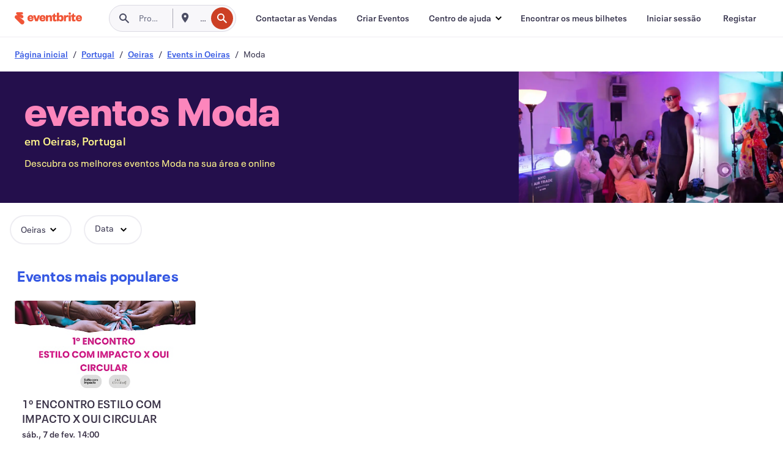

--- FILE ---
content_type: text/html
request_url: https://www.eventbrite.pt/b/portugal--oeiras/fashion/
body_size: 28052
content:







<!DOCTYPE html>
    <html xmlns="http://www.w3.org/1999/xhtml" xmlns:fb="http://ogp.me/ns/fb#" lang="pt-pt" translate="no">

    <head>
        <title>
    Eventos de moda em Oeiras, Portugal - Feiras e exposições de roupas | Eventbrite
</title>

        <meta charset="utf-8" />
        <meta http-equiv="X-UA-Compatible" content="IE=edge,chrome=1">
        <meta http-equiv="Content-Language" content="pt" />

        <link rel="preconnect" href="https://cdn.evbstatic.com" />
        <link rel="dns-prefetch" href="https://cdn.evbstatic.com" />

        <link rel="preconnect" href="https://img.evbuc.com" />
        <link rel="dns-prefetch" href="https://img.evbuc.com" />

        <link rel="preconnect" href="https://cdntranscend.eventbrite.com" />
        <link rel="dns-prefetch" href="https://cdntranscend.eventbrite.com" />
        <link rel="preconnect" href="https://synctranscend.eventbrite.com" />
        <link rel="dns-prefetch" href="https://synctranscend.eventbrite.com" />

        <link rel="preconnect" href="https://cdn.branch.io" />
        <link rel="dns-prefetch" href="https://cdn.branch.io" />

        <link rel="preconnect" href="https://www.googletagmanager.com" />
        <link rel="dns-prefetch" href="https://www.googletagmanager.com" />

        

    <link rel="icon" type="image/png" href="https://cdn.evbstatic.com/s3-build/prod/21198694032-rc2026-01-21_20.04-py27-57288e4/django/images/favicons/favicon-32x32.png" sizes="32x32">
    <link rel="icon" type="image/png" href="https://cdn.evbstatic.com/s3-build/prod/21198694032-rc2026-01-21_20.04-py27-57288e4/django/images/favicons/favicon-194x194.png" sizes="194x194">
    <link rel="icon" type="image/png" href="https://cdn.evbstatic.com/s3-build/prod/21198694032-rc2026-01-21_20.04-py27-57288e4/django/images/favicons/favicon-96x96.png" sizes="96x96">
    <link rel="icon" type="image/png" href="https://cdn.evbstatic.com/s3-build/prod/21198694032-rc2026-01-21_20.04-py27-57288e4/django/images/favicons/android-chrome-192x192.png" sizes="192x192">
    <link rel="icon" type="image/png" href="https://cdn.evbstatic.com/s3-build/prod/21198694032-rc2026-01-21_20.04-py27-57288e4/django/images/favicons/favicon-16x16.png" sizes="16x16">
    <link rel="shortcut icon" href="https://cdn.evbstatic.com/s3-build/prod/21198694032-rc2026-01-21_20.04-py27-57288e4/django/images/favicons/favicon.ico">

<link rel="mask-icon" href="https://cdn.evbstatic.com/s3-build/prod/21198694032-rc2026-01-21_20.04-py27-57288e4/django/images/favicons/safari-pinned-tab.svg" color="#f6682f">
<meta name="apple-mobile-web-app-title" content="Eventbrite">
<meta name="application-name" content="Eventbrite">
<meta name="msapplication-TileColor" content="#f6682f">
<meta name="msapplication-TileImage" content="https://cdn.evbstatic.com/s3-build/prod/21198694032-rc2026-01-21_20.04-py27-57288e4/django/images/favicons/mstile-144x144.png">
<meta name="theme-color" content="#f6682f">

        <link rel="apple-touch-icon" href="https://cdn.evbstatic.com/s3-build/prod/21198694032-rc2026-01-21_20.04-py27-57288e4/django/images/touch_icons/apple-touch-icon-180x180.png">


        
    <link rel="manifest" href="https://cdn.evbstatic.com/s3-build/prod/21198694032-rc2026-01-21_20.04-py27-57288e4/django/images/favicons/manifest.webmanifest">


        <meta name="y_key" content="d92e23811007b438">
        <meta name="msvalidate.01" content="A9AB07B7E430E4608E0BC57AFA5004AA" />

        
    
        <meta property="fb:app_id" content="28218816837"/>
    
    <meta property="og:site_name" content="Eventbrite"/>
        <meta property="og:image" content="https://cdn.evbstatic.com/s3-build/prod/21198694032-rc2026-01-21_20.04-py27-57288e4/django/images/logos/eb_orange_on_white_1200x630.png"/>
        <meta property="og:image:width" content="1200" />
        <meta property="og:image:height" content="1200" />
    <meta property="og:title" content="Eventos de moda em Oeiras, Portugal - Feiras e exposições de roupas | Eventbrite" />
        <meta property="og:description" content="Procura eventos de moda em Oeiras? Quer seja um habitante local, novo na área ou esteja apenas de passagem, pode ter a certeza de que vai encontrar algo do seu interesse no Eventbrite." />
    <meta property="og:url" content="https://www.eventbrite.pt/b/portugal--oeiras/fashion/"/>

        <meta property="og:type" content="website" />
    <!--The default time to live is 7 days, we are bumping to 9 days to test if this reduces crawler traffic,
    documented in ticket EB-85484-->
    <meta property="og:ttl" content="777600">


    
    <meta name="twitter:card" content="summary_large_image" />
    <meta name="twitter:site" content="@eventbrite" />
    <meta name="twitter:title" content="Eventos de moda em Oeiras, Portugal - Feiras e exposições de roupas | Eventbrite" />
        <meta name="twitter:description" content="Procura eventos de moda em Oeiras? Quer seja um habitante local, novo na área ou esteja apenas de passagem, pode ter a certeza de que vai encontrar algo do seu interesse no Eventbrite." />




        


        


        
        

        <link rel="preconnect" href="https://cdn.evbstatic.com/s3-build/fe/build/discover--10.8.4--eds-4.3.143.css" /><link  rel="stylesheet" type="text/css" href="https://cdn.evbstatic.com/s3-build/fe/build/discover--10.8.4--eds-4.3.143.css" />
<link rel="preconnect" href="https://cdn.evbstatic.com/s3-build/fe/dist/fonts/1.0.1/styles/fonts.css" /><link  rel="stylesheet" type="text/css" href="https://cdn.evbstatic.com/s3-build/fe/dist/fonts/1.0.1/styles/fonts.css" />
<link rel="preconnect" href="https://cdn.evbstatic.com/s3-build/fe/dist/fonts-extended/1.0.1/styles/fonts-extended.css" /><link  rel="stylesheet" type="text/css" href="https://cdn.evbstatic.com/s3-build/fe/dist/fonts-extended/1.0.1/styles/fonts-extended.css" />
        <link data-chunk="discover" rel="stylesheet" href="https://cdn.evbstatic.com/s3-build/fe/build/discover.2b1d2d47fd54c9e5f643.css">
<link data-chunk="categoryBrowse" rel="stylesheet" href="https://cdn.evbstatic.com/s3-build/fe/build/4197.566a062242fffe530fb4.css">
<link data-chunk="categoryBrowse" rel="stylesheet" href="https://cdn.evbstatic.com/s3-build/fe/build/8297.58b6d0672d9c37c86d78.css">
<link data-chunk="categoryBrowse" rel="stylesheet" href="https://cdn.evbstatic.com/s3-build/fe/build/6111.594da311d93a4555d7f7.css">
<link data-chunk="categoryBrowse" rel="stylesheet" href="https://cdn.evbstatic.com/s3-build/fe/build/259.229d7142c3e8d8b3a09e.css">
<link data-chunk="categoryBrowse" rel="stylesheet" href="https://cdn.evbstatic.com/s3-build/fe/build/6709.53b29a60bcf2f51d4499.css">
<link data-chunk="containers-CategoryBrowseHeaderContainer" rel="stylesheet" href="https://cdn.evbstatic.com/s3-build/fe/build/635.1bc229df2e59460db4f2.css">

        






<script>
    /*global document, window */

var checkoutExternalUrls = [
    '/checkout-external',
    '/tickets-external',
    '/signin/checkout',
];

window.EB = window.EB || {};

window.EB.TranscendConsent = (function () {
    return {
        shouldDisableTranscend: function () {
            if(this.isEmbeddableContent()){
                return true;
            }
            try {
                return this.isCheckoutOrIframe();
            } catch (e) {
                return true;
            }
        },
        isEmbeddableContent: function () {
            return this.isEmbeddableStructuredContent();
        },
        isEmbeddableStructuredContent: function () {
            var structuredContenEmbeddableUrls = [
                '/structured_content/widgets',
            ];
            if(structuredContenEmbeddableUrls.find(function(url){
                return window.location.pathname.indexOf(url) !== -1;
            })){
                return true;
            }
            return false;
        },
        isCheckoutOrIframe: function () {
            return (
                checkoutExternalUrls.indexOf(window.location.pathname) >= 0 ||
                this.isInsideIframe()
            );
        },
        isInsideIframe: function () {
            try {
                return window.self !== window.top;
            } catch (e) {
                return true;
            }
        },
        isNonTld: function () {
            try {
                return !['evbdev', 'evbqa', 'eventbrite'].find(
                    (env) => window.parent.location.hostname.indexOf(env) >= 0,
                );
            } catch (e) {
                return true;
            }
        },
        isInsideNonTldIframe: function () {
            return this.isInsideIframe() && this.isNonTld();
        },
    };
})();

</script>

<script type="text/javascript">
    // Define dataLayer and the gtag function.
    window.dataLayer = window.dataLayer || [];
    if (typeof gtag !== 'function') function gtag(){ dataLayer.push(arguments); }
    gtag('set', 'developer_id.dOGRkZj', true);

    // Passing ad click, client ID, and session ID information in URLs
    gtag('set', 'url_passthrough', true);
    
</script>

<!-- Transcend Consent Airgap Code-->
    <script
        data-cfasync="false"
        src="https://cdntranscend.eventbrite.com/cm/f2747157-cf59-4ef1-8703-018defe51764/airgap.js"
        data-sync-endpoint="https://synctranscend.eventbrite.com/consent-manager/f2747157-cf59-4ef1-8703-018defe51764"
        data-ui-z-index="550"
        data-tracker-overrides="[...] GoogleConsentMode:security_storage=Essential"
        data-protect-realms="self"
        data-ui-shadow-root="open"
        data-locale="pt-BR"
        data-local-sync="allow-network-observable"
></script>
<!-- END Transcend Consent Airgap Code -->


        

<script>
    const regimes = window.airgap && window.airgap.getRegimes ? window.airgap.getRegimes() : null;
    const defaultRegime = regimes ? regimes.values().next().value : "CPRA";
    console.log("Regime detected is "+ defaultRegime + ", loading transcend via core")
    
    if (!EB.TranscendConsent.shouldDisableTranscend()) {
      try{
        // Add the event listener
        window.airgap.addEventListener(
          'sync',
          () => {
            console.log("Sync done: Show banner")
            window.transcend.ready((transcend) => {
              transcend.autoShowConsentManager();
            })
          },
          { once: true } // we only want this to run on initial sync
        );
      }catch(error) {
        console.error("Failed to sync and load the banner")
      }  
    } else {
            console.log("Do not show banner")
    }
    dataLayer.push({ event: "transcendLoaded" });
</script>

        
    

        <script type="text/javascript">
        //<![CDATA[
        (function() {
            var ga = document.createElement('script'); ga.type = 'text/javascript'; ga.defer = true;
            ga.src = ('https:' == document.location.protocol ? 'https://ssl' : 'http://www') + '.google-analytics.com/ga.js';
            var s = document.getElementsByTagName('script')[0]; s.parentNode.insertBefore(ga, s);
        })();

        var _gaq = _gaq || [];
        //]]>
        </script>
        <script>
            (function(i,s,o,g,r,a,m){i['GoogleAnalyticsObject']=r;i[r]=i[r]||function(){
                (i[r].q=i[r].q||[]).push(arguments)},i[r].l=1*new Date();a=s.createElement(o),
                m=s.getElementsByTagName(o)[0];a.async=1;a.src=g;m.parentNode.insertBefore(a,m)
            })(window,document,'script','//www.google-analytics.com/analytics.js','ga');

            ga('create', 'UA-141520-1', {'allowLinker': true, 'cookieFlags': 'SameSite=None; Secure' }, 'auto');



            ga('set', 'forceSSL', true);
        </script>


        
    
        <!-- Google Tag Manager - Eventbrite - Main container-->
            <script type="text/javascript">
                window.dataLayer = window.dataLayer || [];
                dataLayer.push({
                    'dfaPartnerID': 'dfa_partner_id_not_set',
                    'publicUserID': ''
                });
                
        (function(w,d,s,l,i){w[l]=w[l]||[];w[l].push({'gtm.start':
        new Date().getTime(),event:'gtm.js'});var f=d.getElementsByTagName(s)[0],
        j=d.createElement(s),dl=l!='dataLayer'?'&l='+l:'';j.async=true;j.src=
        'https://www.googletagmanager.com/gtm.js?id='+i+dl;f.parentNode.insertBefore(j,f);
        })(window,document,'script','dataLayer','GTM-5P8FXJ');
        
            </script>
        <!-- End Google Tag Manager -->


        
    




        

<script type="text/javascript">

    var customActions = {
        SaveClicked: 'save_event',
    };
    var branchMedatata = { metadata : {} };
    //Adding user authenticated metatag

    (function(b,r,a,n,c,h,_,s,d,k){if(!b[n]||!b[n]._q){for(;s<_.length;)c(h,_[s++]);d=r.createElement(a);d.defer=1;d.src="https://cdn.branch.io/branch-latest.min.js";k=r.getElementsByTagName(a)[0];k.parentNode.insertBefore(d,k);b[n]=h}})(window,document,"script","branch",function(b,r){b[r]=function(){b._q.push([r,arguments])}},{_q:[],_v:1},"addListener applyCode autoAppIndex banner closeBanner closeJourney creditHistory credits data deepview deepviewCta first getCode init link logout redeem referrals removeListener sendSMS setBranchViewData setIdentity track validateCode trackCommerceEvent logEvent disableTracking".split(" "), 0);
        branch.init('key_live_epYrpbv3NngOvWj47OM81jmgCFkeYUlx' , branchMedatata, function(err, data) {branch.addListener(branchListener);});
        
    function branchListener(eventName, data) {

        var eventsToTrack = [
            'didShowJourney',
            'didClickJourneyCTA',
            'didClickJourneyClose',
        ]; // List of events to track

        if (eventName && data && data.journey_link_data && eventsToTrack.includes(eventName)){
            var journeyName = data.journey_link_data.journey_name + ' - ' + data.journey_link_data.view_name +' - ' + data.journey_link_data.journey_id;
            trackEventBranchIO(eventName, journeyName);    
        }
    }

    function trackEventBranchIO(eventName, journeyName){

        if(window && window.dataLayer){
            window.dataLayer.push({ 
            eventName, eventData: { journeyName }, 
            // Required:
            event: "track", 
            sendToHeap: true 
            });
        
        };
    }

    function addBranchIOMetatags(
        name,
        content,
        extraData = null,
    ){
        
        var metadata = {
            [name]: content,
            custom_action: customActions[name] ? customActions[name] : name,
        };

        //Keep userAuthenticated metadata

        //Adding metadata
        addMetadata(metadata);

        //Add extra data
        extraData && addMetadata(extraData);

        branch.track('pageview');        
    }   
    
   function addMetadata(branchData){
        if (document) {
            Object.entries(branchData).forEach(([key, value]) => {
                const meta = document.createElement('meta');
                meta.content = value;
                meta.name = 'branch:deeplink:' + key;
                document.head.appendChild(meta);
            });
        }
    }
</script>


        
            
    





<meta name="robots" content="noindex, nofollow, " />

    
    <meta name="description" content="Procura eventos de moda em Oeiras? Quer seja um habitante local, novo na área ou esteja apenas de passagem, pode ter a certeza de que vai encontrar algo do seu interesse no Eventbrite." />
        <meta name="viewport" content="initial-scale=1, width=device-width">

        

        
                
        
    </head>

    

    <body class="">
        
    
        <noscript>
            <iframe src="https://www.googletagmanager.com/ns.html?id=GTM-5P8FXJ"
            height="0" width="0" style="display:none;visibility:hidden"></iframe>
        </noscript>


        
    <div class="eds-g-grid eds-l-mar-top-2 eds-l-mar-bot-2 eds-hide" id="unsupported-browser-alert">
    <div class="eds-g-cell eds-g-cell-1-1">
        <div class="eds-notification-bar eds-notification-bar--warning">
            <span>
                Sua versão do Internet Explorer não é mais compatível. Por favor, <a href="/support/articles/en_US/Troubleshooting/how-to-troubleshoot-internet-browser-issues" target="_blank"> atualize seu navegador </a>.
            </span>
        </div>
    </div>
</div>
<script type='text/javascript'>
	function isItIE() {
	  user_agent = navigator.userAgent;
	  var is_it_ie = user_agent.indexOf("MSIE ") > -1 || user_agent.indexOf("Trident/") > -1;
	  return is_it_ie;
	}
	if (isItIE()){
        var alert = document.getElementById('unsupported-browser-alert');
        var newClasses = alert.className.split('eds-hide').join('');
        alert.className = newClasses;
	}
</script>


        
            <div id="root"><div class="eds-structure eds-structure--min-height" data-spec="eds-structure"><div class="eds-structure__header"><header class="GlobalNav-module__main___jfEt2 GlobalNav-module__withSearchDropdown___GARO5"><nav aria-label="Navegação principal" data-testid="global-nav" class="GlobalNav-module__navContainer___3so1o"><div class="GlobalNav-module__navWrapper___1bK0r"><div class="GlobalNav-module__mobileNavTopSection___3piCz"><div class="GlobalNav-module__logo___1m77E" tabindex="-1"><a href="https://www.eventbrite.pt/" aria-label="Página inicial" style="background-color:transparent" class="Logo-module__desktop___34U8a" tabindex="0" data-heap-id="seo-global-nav-logo-desktop-click"><i class="eds-vector-image eds-brand--small eds-vector-image--ui-orange eds-vector-image--block eds-vector-image-size--reset" title="Eventbrite" data-spec="icon" data-testid="icon" style="height:auto;width:110px"><svg id="logo-wordmark-brand_svg__Layer_1" x="0" y="0" viewBox="0 0 2300 400.8" xml:space="preserve"><style>
        .logo-wordmark-brand_svg__st3{fill:#221d19}
    </style><g><g><path class="logo-wordmark-brand_svg__st3" d="M794 99.5l-43.2 123H749l-43.1-123h-75.6l73.8 198h85.8l73.8-198zM1204.1 94.1c-29.8 0-53.4 13.3-64 35.1V99.5h-72v198.1h72v-97.3c0-29.8 9.8-49.3 34.2-49.3 21.8 0 29.4 14.2 29.4 41.3v105.2h72V173.2c0-41.3-17.4-79.1-71.6-79.1zM1753.1 134.6V99.5h-72v198.1h72V207c0-33.3 16.5-47.7 43.1-47.7 13.8 0 28.9 2.7 38.7 8.5v-68c-4.9-4-15.6-7.6-27.6-7.6-26.2 0-47.1 20.2-54.2 42.4zM1846.9 99.5h72v198.1h-72z"></path><circle class="logo-wordmark-brand_svg__st3" cx="1882.9" cy="44.9" r="40.7"></circle><path class="logo-wordmark-brand_svg__st3" d="M2028.9 221.5v-72.4h51.6V99.4h-51.6V44.8h-43.2c0 30.2-24.5 54.6-54.7 54.6v49.7h26.7v93.2c0 46.7 31.5 60.4 64.9 60.4 27.1 0 44.4-6.7 59.6-17.8v-46.6c-12 4.9-21.8 6.7-30.6 6.7-14.7.1-22.7-6.6-22.7-23.5zM1402 245.1s-.1 0 0 0h-.2c-14.6 0-22.5-6.7-22.5-23.5v-72.4h51.6V99.4h-51.6V44.8h-43.2c0 30.2-24.5 54.6-54.7 54.6h-.1v49.7h26.7v93.2c0 46.7 31.5 60.4 64.9 60.4 27.1 0 44.4-6.7 59.6-17.8v-46.6c-11.9 4.9-21.7 6.8-30.5 6.8zM1402 245.1h-.1.1c-.1 0 0 0 0 0zM543.9 94.2c-61.7 0-107.9 44.9-107.9 107.5 0 63.1 45.3 101.3 108.8 101.3 57.7 0 92.2-30.1 100.4-76h-59.1c-6.7 15.5-19.1 22.2-38.6 22.2-21.8 0-39.5-11.5-41.3-36h139v-20c-.1-53.7-35.2-99-101.3-99zM507 178.6c2.7-18.7 12.9-32.9 36-32.9 21.3 0 32.9 15.1 33.8 32.9H507zM954.1 94.2c-61.7 0-107.9 44.9-107.9 107.5 0 63.1 45.3 101.3 108.8 101.3 57.7 0 92.2-30.1 100.4-76h-59.1c-6.7 15.5-19.1 22.2-38.6 22.2-21.8 0-39.5-11.5-41.3-36h139v-20c0-53.7-35.1-99-101.3-99zm-36.9 84.4c2.7-18.7 12.9-32.9 36-32.9 21.3 0 32.9 15.1 33.8 32.9h-69.8zM2300 193.2c0-53.7-35.1-99-101.3-99-61.7 0-107.9 44.9-107.9 107.5 0 63.1 45.3 101.3 108.8 101.3 57.7 0 92.2-30.1 100.4-76h-59.1c-6.7 15.5-19.1 22.2-38.6 22.2-21.8 0-39.5-11.5-41.3-36h139v-20zm-138.1-14.6c2.7-18.7 12.9-32.9 36-32.9 21.3 0 32.9 15.1 33.8 32.9h-69.8zM1582 93.8c-33.3 0-55.6 16-65.4 39.6v-116h-72v280.1h55.6l12.4-34.2c11.1 24 36 39.6 68 39.6 59.6 0 89.4-45.8 89.4-104.5 0-58.4-29.8-104.6-88-104.6zm-25.3 153.4c-24.5 0-40-18.7-40-47.6V197c0-28.5 15.6-47.1 40-47.1 28 0 40.9 20 40.9 48.5 0 28.8-12.9 48.8-40.9 48.8z"></path></g><path class="logo-wordmark-brand_svg__st3" d="M302.8 269L170.1 165.6c-2.2-1.7.1-5.1 2.5-3.7l51.8 29c23.5 13.2 53.2 5.5 67.4-17.3 15-24.1 7.1-55.8-17.5-70l-76-43.9c-2.4-1.4-.6-5.1 2-4l34.9 14c.1 0 .9.3 1.2.4 3.7 1.3 7.7 2 11.8 2 18.9 0 34.5-15 35.8-32.8C285.7 16.1 268.1 0 247 0H85.6C64.9 0 47.4 16.9 47.7 37.6c.1 11 5.1 20.8 12.8 27.5 5.8 5.1 25.4 20.7 34.7 28.2 1.7 1.3.7 4-1.4 4H61.5C27.5 97.5 0 125.1 0 159.1c0 17.2 7 32.7 18.4 44l187.1 177.8c13.2 12.3 31 19.9 50.5 19.9 41 0 74.2-33.2 74.2-74.2-.1-23.2-10.7-44-27.4-57.6z"></path></g></svg><span class="eds-is-hidden-accessible">Eventbrite</span></i></a><a href="https://www.eventbrite.pt/" aria-label="Página inicial" style="background-color:transparent" class="Logo-module__mobile___2HSZd" tabindex="0" data-heap-id="seo-global-nav-logo-mobile-click"><i class="eds-vector-image eds-brand--small eds-vector-image--ui-orange eds-vector-image--block eds-vector-image-size--reset" title="Eventbrite" data-spec="icon" data-testid="icon" style="height:24px;width:24px"><svg id="logo-e-brand_svg__Layer_1" x="0" y="0" viewBox="0 0 1000 1213.9" xml:space="preserve"><style></style><g><path d="M917 814.9L515.3 501.7c-6.7-5.1.2-15.4 7.5-11.3l156.9 87.9c71.1 39.9 161 16.8 204.1-52.4 45.4-73 21.4-169.1-53.2-212.2L600.4 180.6c-7.3-4.3-1.9-15.3 6-12.2l105.8 42.3c.2.1 2.7 1 3.7 1.3 11.2 3.9 23.3 6.1 35.9 6.1 57.4 0 104.5-45.4 108.6-99.4C865.5 48.9 812 0 748.2 0h-489c-62.8 0-115.5 51.3-114.7 113.9.4 33.3 15.3 63 38.7 83.4 17.6 15.3 76.9 62.8 105.1 85.3 5 4 2.2 12.1-4.3 12.1h-97.9C83.2 295.3 0 378.9 0 482c0 52.1 21.3 99.2 55.6 133.1l566.6 538.5c40.1 37.4 93.9 60.3 153.1 60.3 124.1 0 224.7-100.6 224.7-224.7 0-70.3-32.4-133.1-83-174.3z" fill="#221d19"></path></g></svg><span class="eds-is-hidden-accessible">Eventbrite</span></i></a></div><div class="GlobalNav-module__mobileNavLinks___3XK3A"><ul class="GlobalNav-module__mobileNavLinkContainer___2IozU"><li class="GlobalNav-module__mobileNavListLink___3VHlx"><a class="NavLink-module__main___3_J-1 GlobalNav-module__mobileLogin___3ohFw" href="https://www.eventbrite.pt/signin/signup/?referrer=%2Fmytickets" data-testid="navLink" aria-label="Encontrar os meus bilhetes" data-heap-id="seo-global-nav-link-find-my-tickets-click"><span aria-label="Encontrar os meus bilhetes">Encontrar os meus bilhetes</span></a></li><li class="GlobalNav-module__mobileNavListLink___3VHlx"><a class="NavLink-module__main___3_J-1 GlobalNav-module__mobileLogin___3ohFw" href="https://www.eventbrite.pt/signin/?referrer=%2Fb%2Fportugal--oeiras%2Ffashion%2F" data-testid="navLink" aria-label="Iniciar sessão" data-heap-id="seo-global-nav-link-login-click" rel="nofollow"><span aria-label="Iniciar sessão">Iniciar sessão</span></a></li><li class="GlobalNav-module__mobileNavListLink___3VHlx"><a class="NavLink-module__main___3_J-1 GlobalNav-module__mobileSignup___1625C" href="https://www.eventbrite.pt/signin/signup/?referrer=%2Fb%2Fportugal--oeiras%2Ffashion%2F" data-testid="navLink" aria-label="Registar" data-heap-id="seo-global-nav-link-signup-click" rel="nofollow"><span aria-label="Registar">Registar</span></a></li><li data-heap-id="seo-global-nav-dropdown-mobile-click" class="MobileDropdown-module__mobileDropdown___1-DuJ" tabindex="0"><i class="Icon_root__1kdkz Icon_icon-small__1kdkz" aria-hidden="true"><svg xmlns="http://www.w3.org/2000/svg" width="24" height="24" fill="#3A3247" viewBox="0 0 24 24"><path d="M20 5H4v2h16zM4 11h16v2H4zm0 6h16v2H4z" clip-rule="evenodd"></path></svg></i><i class="Icon_root__1kdkz Icon_icon-small__1kdkz" aria-hidden="true"><svg xmlns="http://www.w3.org/2000/svg" width="24" height="24" fill="#3A3247" viewBox="0 0 24 24"><path d="m13.4 12 3.5-3.5-1.4-1.4-3.5 3.5-3.5-3.5-1.4 1.4 3.5 3.5-3.5 3.5 1.4 1.4 3.5-3.5 3.5 3.5 1.4-1.4z"></path></svg></i><ul class="Dropdown-module__dropdown___3wMWo" aria-label="submenu" data-testid="global-nav-dropdown"><li data-testid="link-container__level1" class="Dropdown-module__navLinkContainer___IFjfQ"><a class="NavLink-module__main___3_J-1 nav-link__dropdown nav-link__dropdpown__level1" href="https://www.eventbrite.pt/d/local/events/" data-testid="navLink" aria-label="Procurar eventos" data-heap-id="seo-global-nav-link-find-events-click"><span data-testid="navLink-icon" class=""><i class="Icon_root__1kdkz Icon_icon-small__1kdkz" aria-hidden="true"><i class="Icon_root__1kdkz Icon_icon-small__1kdkz" aria-hidden="true"><svg xmlns="http://www.w3.org/2000/svg" width="24" height="24" fill="#3A3247" viewBox="0 0 24 24"><path d="M10 13h4v-2h-4zm6 5h-.413c-.603-1.437-1.833-2.424-3.587-2.424S9.016 16.563 8.413 18H8V6h.413C9.016 7.437 10.246 8.424 12 8.424S14.984 7.437 15.587 6H16zM14 4s0 2.424-2 2.424S10 4 10 4H6v16h4s0-2.424 2-2.424S14 20 14 20h4V4z" clip-rule="evenodd"></path></svg></i></i></span><span aria-label="Procurar eventos">Procurar eventos</span></a></li><li class="NestedDropdownItem-module__nestedDropdownTrigger___3e99X" tabindex="-1"><span data-heap-id="seo-global-nav-dropdown-create-events-click" class="NestedDropdownItem-module__titleContainer___28qcS" tabindex="0"><span class="NestedDropdownItem-module__iconContainer___1eN6Z"><i class="eds-vector-image eds-icon--small" data-spec="icon" data-testid="icon" aria-hidden="true"><i class="Icon_root__1kdkz Icon_icon-small__1kdkz" aria-hidden="true"><svg xmlns="http://www.w3.org/2000/svg" width="24" height="24" fill="#3A3247" viewBox="0 0 24 24"><path d="M17 6.5v-2h-2v2H9v-2H7v2H5v13h14v-13zm0 11H7v-7h10v8z" clip-rule="evenodd"></path></svg></i></i></span><span>Criar Eventos</span><span class="NestedDropdownItem-module__arrowIcons___2NwH6"><i class="eds-vector-image eds-icon--small" data-spec="icon" data-testid="icon" aria-hidden="true"><svg id="chevron-up-chunky_svg__eds-icon--chevron-up-chunky_svg" x="0" y="0" viewBox="0 0 24 24" xml:space="preserve"><path id="chevron-up-chunky_svg__eds-icon--chevron-up-chunky_base" fill-rule="evenodd" clip-rule="evenodd" d="M17 13.8l-5-5-5 5 1.4 1.4 3.6-3.6 3.6 3.6z"></path></svg></i><i class="eds-vector-image eds-icon--small" data-spec="icon" data-testid="icon" aria-hidden="true"><svg id="chevron-down-chunky_svg__eds-icon--chevron-down-chunky_svg" x="0" y="0" viewBox="0 0 24 24" xml:space="preserve"><path id="chevron-down-chunky_svg__eds-icon--chevron-down-chunky_base" fill-rule="evenodd" clip-rule="evenodd" d="M7 10.2l5 5 5-5-1.4-1.4-3.6 3.6-3.6-3.6z"></path></svg></i></span></span><ul class="NestedDropdownItem-module__submenu___3TV4u" aria-label="submenu"><li data-heap-id="seo-global-nav-dropdown-solutions-click" tabindex="0" class="SecondaryDropdown-module__secondaryDropdownTrigger___2tgnG" data-globalnav-text="Solutions"><span class="SecondaryDropdown-module__titleContainer___2j-cS"><span>Soluções</span><span class="SecondaryDropdown-module__iconContainer___14tna"><i class="eds-vector-image eds-icon--small" data-spec="icon" data-testid="icon" aria-hidden="true"><svg id="chevron-right-chunky_svg__eds-icon--chevron-right-chunky_svg" x="0" y="0" viewBox="0 0 24 24" xml:space="preserve"><path id="chevron-right-chunky_svg__eds-icon--chevron-right-chunky_base" fill-rule="evenodd" clip-rule="evenodd" d="M10.2 17l5-5-5-5-1.4 1.4 3.6 3.6-3.6 3.6z"></path></svg></i></span></span><ul class="SecondaryDropdown-module__secondaryDropdown___3kH0U"><button tabindex="0"><svg id="chevron-left-chunky_svg__eds-icon--chevron-left-chunky_svg" x="0" y="0" viewBox="0 0 24 24" xml:space="preserve"><path id="chevron-left-chunky_svg__eds-icon--chevron-left-chunky_base" fill-rule="evenodd" clip-rule="evenodd" d="M13.8 7l-5 5 5 5 1.4-1.4-3.6-3.6 3.6-3.6z"></path></svg>Soluções</button><li class="SecondaryDropdown-module__navLinkContainer___1UKfq"><a class="NavLink-module__main___3_J-1 nav-link__dropdown" href="https://www.eventbrite.pt/l/sell-tickets/" data-testid="navLink" aria-label="Emissão de bilhetes do evento" data-heap-id="seo-global-nav-link-event-ticketing-click"><span aria-label="Emissão de bilhetes do evento">Emissão de bilhetes do evento</span></a></li><li class="SecondaryDropdown-module__navLinkContainer___1UKfq"><a class="NavLink-module__main___3_J-1 nav-link__dropdown" href="https://www.eventbrite.pt/organizer/features/event-marketing-platform/" data-testid="navLink" aria-label="Plataforma de marketing de eventos" data-heap-id="seo-global-nav-link-marketing-suite-click"><span aria-label="Plataforma de marketing de eventos">Plataforma de marketing de eventos</span></a></li><li class="SecondaryDropdown-module__navLinkContainer___1UKfq"><a class="NavLink-module__main___3_J-1 nav-link__dropdown" href="https://www.eventbrite.pt/l/eventbrite-ads/" data-testid="navLink" aria-label="Anúncios Eventbrite" data-heap-id="seo-global-nav-link-eventbrite-ads-click"><span aria-label="Anúncios Eventbrite">Anúncios Eventbrite</span></a></li><li class="SecondaryDropdown-module__navLinkContainer___1UKfq"><a class="NavLink-module__main___3_J-1 nav-link__dropdown" href="https://www.eventbrite.pt/l/event-payment/" data-testid="navLink" aria-label="Pagamentos" data-heap-id="seo-global-nav-link-payments-click"><span aria-label="Pagamentos">Pagamentos</span></a></li></ul></li><li data-heap-id="seo-global-nav-dropdown-industry-click" tabindex="0" class="SecondaryDropdown-module__secondaryDropdownTrigger___2tgnG" data-globalnav-text="Industry"><span class="SecondaryDropdown-module__titleContainer___2j-cS"><span>Indústria</span><span class="SecondaryDropdown-module__iconContainer___14tna"><i class="eds-vector-image eds-icon--small" data-spec="icon" data-testid="icon" aria-hidden="true"><svg id="chevron-right-chunky_svg__eds-icon--chevron-right-chunky_svg" x="0" y="0" viewBox="0 0 24 24" xml:space="preserve"><path id="chevron-right-chunky_svg__eds-icon--chevron-right-chunky_base" fill-rule="evenodd" clip-rule="evenodd" d="M10.2 17l5-5-5-5-1.4 1.4 3.6 3.6-3.6 3.6z"></path></svg></i></span></span><ul class="SecondaryDropdown-module__secondaryDropdown___3kH0U"><button tabindex="0"><svg id="chevron-left-chunky_svg__eds-icon--chevron-left-chunky_svg" x="0" y="0" viewBox="0 0 24 24" xml:space="preserve"><path id="chevron-left-chunky_svg__eds-icon--chevron-left-chunky_base" fill-rule="evenodd" clip-rule="evenodd" d="M13.8 7l-5 5 5 5 1.4-1.4-3.6-3.6 3.6-3.6z"></path></svg>Indústria</button><li class="SecondaryDropdown-module__navLinkContainer___1UKfq"><a class="NavLink-module__main___3_J-1 nav-link__dropdown" href="https://www.eventbrite.pt/l/music/" data-testid="navLink" aria-label="Música" data-heap-id="seo-global-nav-link-music-click"><span aria-label="Música">Música</span></a></li><li class="SecondaryDropdown-module__navLinkContainer___1UKfq"><a class="NavLink-module__main___3_J-1 nav-link__dropdown" href="https://www.eventbrite.pt/organizer/event-industry/food-drink-event-ticketing/" data-testid="navLink" aria-label="Alimentação &amp; Bebidas" data-heap-id="seo-global-nav-link-food-&amp;-beverage-click"><span aria-label="Alimentação &amp; Bebidas">Alimentação &amp; Bebidas</span></a></li><li class="SecondaryDropdown-module__navLinkContainer___1UKfq"><a class="NavLink-module__main___3_J-1 nav-link__dropdown" href="https://www.eventbrite.pt/organizer/event-industry/performing-arts/" data-testid="navLink" aria-label="Artes performativas" data-heap-id="seo-global-nav-link-performing-arts-click"><span aria-label="Artes performativas">Artes performativas</span></a></li><li class="SecondaryDropdown-module__navLinkContainer___1UKfq"><a class="NavLink-module__main___3_J-1 nav-link__dropdown" href="https://www.eventbrite.pt/l/npo/" data-testid="navLink" aria-label="Caridade e Causas" data-heap-id="seo-global-nav-link-charity-&amp;-causes-click"><span aria-label="Caridade e Causas">Caridade e Causas</span></a></li><li class="SecondaryDropdown-module__navLinkContainer___1UKfq"><a class="NavLink-module__main___3_J-1 nav-link__dropdown" href="https://www.eventbrite.pt/organizer/event-format/host-retail-events/" data-testid="navLink" aria-label="Retail" data-heap-id="seo-global-nav-link-retail-click"><span aria-label="Retail">Retail</span></a></li></ul></li><li data-heap-id="seo-global-nav-dropdown-event-types-click" tabindex="0" class="SecondaryDropdown-module__secondaryDropdownTrigger___2tgnG" data-globalnav-text="Event Types"><span class="SecondaryDropdown-module__titleContainer___2j-cS"><span>Tipos de evento</span><span class="SecondaryDropdown-module__iconContainer___14tna"><i class="eds-vector-image eds-icon--small" data-spec="icon" data-testid="icon" aria-hidden="true"><svg id="chevron-right-chunky_svg__eds-icon--chevron-right-chunky_svg" x="0" y="0" viewBox="0 0 24 24" xml:space="preserve"><path id="chevron-right-chunky_svg__eds-icon--chevron-right-chunky_base" fill-rule="evenodd" clip-rule="evenodd" d="M10.2 17l5-5-5-5-1.4 1.4 3.6 3.6-3.6 3.6z"></path></svg></i></span></span><ul class="SecondaryDropdown-module__secondaryDropdown___3kH0U"><button tabindex="0"><svg id="chevron-left-chunky_svg__eds-icon--chevron-left-chunky_svg" x="0" y="0" viewBox="0 0 24 24" xml:space="preserve"><path id="chevron-left-chunky_svg__eds-icon--chevron-left-chunky_base" fill-rule="evenodd" clip-rule="evenodd" d="M13.8 7l-5 5 5 5 1.4-1.4-3.6-3.6 3.6-3.6z"></path></svg>Tipos de evento</button><li class="SecondaryDropdown-module__navLinkContainer___1UKfq"><a class="NavLink-module__main___3_J-1 nav-link__dropdown" href="https://www.eventbrite.pt/organizer/event-type/music-venues/" data-testid="navLink" aria-label="Concertos" data-heap-id="seo-global-nav-link-concerts-click"><span aria-label="Concertos">Concertos</span></a></li><li class="SecondaryDropdown-module__navLinkContainer___1UKfq"><a class="NavLink-module__main___3_J-1 nav-link__dropdown" href="https://www.eventbrite.pt/organizer/event-type/create-a-workshop/" data-testid="navLink" aria-label="Aulas e Workshops" data-heap-id="seo-global-nav-link-classes-&amp;-workshops-click"><span aria-label="Aulas e Workshops">Aulas e Workshops</span></a></li><li class="SecondaryDropdown-module__navLinkContainer___1UKfq"><a class="NavLink-module__main___3_J-1 nav-link__dropdown" href="https://www.eventbrite.pt/organizer/event-type/festival-solutions/" data-testid="navLink" aria-label="Festas &amp; Feiras" data-heap-id="seo-global-nav-link-festivals-&amp;-fairs-click"><span aria-label="Festas &amp; Feiras">Festas &amp; Feiras</span></a></li><li class="SecondaryDropdown-module__navLinkContainer___1UKfq"><a class="NavLink-module__main___3_J-1 nav-link__dropdown" href="https://www.eventbrite.pt/l/conferences/" data-testid="navLink" aria-label="Conferências" data-heap-id="seo-global-nav-link-conferences-click"><span aria-label="Conferências">Conferências</span></a></li><li class="SecondaryDropdown-module__navLinkContainer___1UKfq"><a class="NavLink-module__main___3_J-1 nav-link__dropdown" href="https://www.eventbrite.pt/organizer/event-type/eventbrite-for-business/" data-testid="navLink" aria-label="Eventos empresariais" data-heap-id="seo-global-nav-link-corporate-events-click"><span aria-label="Eventos empresariais">Eventos empresariais</span></a></li><li class="SecondaryDropdown-module__navLinkContainer___1UKfq"><a class="NavLink-module__main___3_J-1 nav-link__dropdown" href="https://www.eventbrite.pt/organizer/event-type/virtual-events-platform/" data-testid="navLink" aria-label="Eventos online" data-heap-id="seo-global-nav-link-online-events-click"><span aria-label="Eventos online">Eventos online</span></a></li></ul></li><li data-heap-id="seo-global-nav-dropdown-blog-click" tabindex="0" class="SecondaryDropdown-module__secondaryDropdownTrigger___2tgnG" data-globalnav-text="Blog"><span class="SecondaryDropdown-module__titleContainer___2j-cS"><span>Blog</span><span class="SecondaryDropdown-module__iconContainer___14tna"><i class="eds-vector-image eds-icon--small" data-spec="icon" data-testid="icon" aria-hidden="true"><svg id="chevron-right-chunky_svg__eds-icon--chevron-right-chunky_svg" x="0" y="0" viewBox="0 0 24 24" xml:space="preserve"><path id="chevron-right-chunky_svg__eds-icon--chevron-right-chunky_base" fill-rule="evenodd" clip-rule="evenodd" d="M10.2 17l5-5-5-5-1.4 1.4 3.6 3.6-3.6 3.6z"></path></svg></i></span></span><ul class="SecondaryDropdown-module__secondaryDropdown___3kH0U"><button tabindex="0"><svg id="chevron-left-chunky_svg__eds-icon--chevron-left-chunky_svg" x="0" y="0" viewBox="0 0 24 24" xml:space="preserve"><path id="chevron-left-chunky_svg__eds-icon--chevron-left-chunky_base" fill-rule="evenodd" clip-rule="evenodd" d="M13.8 7l-5 5 5 5 1.4-1.4-3.6-3.6 3.6-3.6z"></path></svg>Blog</button><li class="SecondaryDropdown-module__navLinkContainer___1UKfq"><a class="NavLink-module__main___3_J-1 nav-link__dropdown" href="https://www.eventbrite.pt/blog/category/tips-and-guides/" data-testid="navLink" aria-label="Dicas e guias" data-heap-id="seo-global-nav-link-tips-&amp;-guides-click"><span aria-label="Dicas e guias">Dicas e guias</span></a></li><li class="SecondaryDropdown-module__navLinkContainer___1UKfq"><a class="NavLink-module__main___3_J-1 nav-link__dropdown" href="https://www.eventbrite.pt/blog/category/news-and-trends/" data-testid="navLink" aria-label="Notícias e Tendências" data-heap-id="seo-global-nav-link-news-&amp;-trends-click"><span aria-label="Notícias e Tendências">Notícias e Tendências</span></a></li><li class="SecondaryDropdown-module__navLinkContainer___1UKfq"><a class="NavLink-module__main___3_J-1 nav-link__dropdown" href="https://www.eventbrite.pt/blog/category/community/" data-testid="navLink" aria-label="Comunidade" data-heap-id="seo-global-nav-link-community-click"><span aria-label="Comunidade">Comunidade</span></a></li><li class="SecondaryDropdown-module__navLinkContainer___1UKfq"><a class="NavLink-module__main___3_J-1 nav-link__dropdown" href="https://www.eventbrite.pt/blog/category/tools-and-features/" data-testid="navLink" aria-label="Ferramentas e funcionalidades" data-heap-id="seo-global-nav-link-tools-&amp;-features-click"><span aria-label="Ferramentas e funcionalidades">Ferramentas e funcionalidades</span></a></li></ul></li></ul></li><li data-testid="link-container__level1" class="Dropdown-module__navLinkContainer___IFjfQ"><a class="NavLink-module__main___3_J-1 nav-link__dropdown nav-link__dropdpown__level1" href="https://www.eventbrite.pt/organizer/overview/" data-testid="navLink" aria-label="Criar Eventos" data-heap-id="seo-global-nav-link-create-events-click"><span aria-label="Criar Eventos">Criar Eventos</span></a></li><li data-testid="link-container__level1" class="Dropdown-module__navLinkContainer___IFjfQ"><a class="NavLink-module__main___3_J-1 nav-link__dropdown nav-link__dropdpown__level1" href="https://www.eventbrite.pt/organizer/contact-sales/" data-testid="navLink" aria-label="Contactar as Vendas" data-heap-id="seo-global-nav-link-contact-sales-click"><span aria-label="Contactar as Vendas">Contactar as Vendas</span></a></li><li data-testid="link-container__level1" class="Dropdown-module__navLinkContainer___IFjfQ"><a class="NavLink-module__main___3_J-1 nav-link__dropdown nav-link__dropdpown__level1" href="https://www.eventbrite.pt/signin/signup/?referrer=/manage/events/create/" data-testid="navLink" aria-label="Começar" data-heap-id="seo-global-nav-link-get-started-click"><span style="color:#3659E3" aria-label="Começar">Começar</span></a></li><li class="NestedDropdownItem-module__nestedDropdownTrigger___3e99X" tabindex="-1"><span data-heap-id="seo-global-nav-dropdown-help-center-click" class="NestedDropdownItem-module__titleContainer___28qcS" tabindex="0"><span class="NestedDropdownItem-module__iconContainer___1eN6Z"><i class="eds-vector-image eds-icon--small" data-spec="icon" data-testid="icon" aria-hidden="true"><i class="Icon_root__1kdkz Icon_icon-small__1kdkz" aria-hidden="true"><svg xmlns="http://www.w3.org/2000/svg" width="24" height="24" fill="#3A3247" viewBox="0 0 24 24"><path d="M18 12c0-3.308-2.692-6-6-6s-6 2.692-6 6 2.692 6 6 6 6-2.692 6-6m2 0a8 8 0 1 1-16 0 8 8 0 0 1 16 0m-7.152 1.9a74 74 0 0 0 1.298-2.205q.408-.735.556-1.161.148-.428.148-.834 0-.68-.303-1.174-.302-.495-.902-.76-.6-.266-1.464-.266-1.446 0-2.088.661-.643.66-.643 1.91h1.384q0-.47.099-.78a.88.88 0 0 1 .383-.487q.285-.18.803-.18.667 0 .952.297t.284.828q0 .333-.148.735-.149.402-.575 1.156a95 95 0 0 1-1.34 2.26zm-.815 2.72a.92.92 0 0 0 .66-.254.86.86 0 0 0 .267-.648.9.9 0 0 0-.266-.668.9.9 0 0 0-.661-.259q-.42 0-.674.26a.92.92 0 0 0-.253.667q0 .395.253.648.255.255.674.254" clip-rule="evenodd"></path></svg></i></i></span><span>Centro de ajuda</span><span class="NestedDropdownItem-module__arrowIcons___2NwH6"><i class="eds-vector-image eds-icon--small" data-spec="icon" data-testid="icon" aria-hidden="true"><svg id="chevron-up-chunky_svg__eds-icon--chevron-up-chunky_svg" x="0" y="0" viewBox="0 0 24 24" xml:space="preserve"><path id="chevron-up-chunky_svg__eds-icon--chevron-up-chunky_base" fill-rule="evenodd" clip-rule="evenodd" d="M17 13.8l-5-5-5 5 1.4 1.4 3.6-3.6 3.6 3.6z"></path></svg></i><i class="eds-vector-image eds-icon--small" data-spec="icon" data-testid="icon" aria-hidden="true"><svg id="chevron-down-chunky_svg__eds-icon--chevron-down-chunky_svg" x="0" y="0" viewBox="0 0 24 24" xml:space="preserve"><path id="chevron-down-chunky_svg__eds-icon--chevron-down-chunky_base" fill-rule="evenodd" clip-rule="evenodd" d="M7 10.2l5 5 5-5-1.4-1.4-3.6 3.6-3.6-3.6z"></path></svg></i></span></span><ul class="NestedDropdownItem-module__submenu___3TV4u" aria-label="submenu"><li class="NestedDropdownItem-module__navLinkContainer___2xtE8"><a class="NavLink-module__main___3_J-1 nav-link__dropdown" href="https://www.eventbrite.pt/help/pt-pt/" data-testid="navLink" aria-label="Centro de ajuda" data-heap-id="seo-global-nav-link-help-center-click"><span aria-label="Centro de ajuda">Centro de ajuda</span></a></li><li class="NestedDropdownItem-module__navLinkContainer___2xtE8"><a class="NavLink-module__main___3_J-1 nav-link__dropdown" href="https://www.eventbrite.pt/help/pt-pt/articles/319355/where-are-my-tickets/" data-testid="navLink" aria-label="Encontre os seus bilhetes" data-heap-id="seo-global-nav-link-find-your-tickets-click"><span aria-label="Encontre os seus bilhetes">Encontre os seus bilhetes</span></a></li><li class="NestedDropdownItem-module__navLinkContainer___2xtE8"><a class="NavLink-module__main___3_J-1 nav-link__dropdown" href="https://www.eventbrite.pt/help/pt-pt/articles/647151/how-to-contact-the-event-organizer/" data-testid="navLink" aria-label="Contacte o organizador do seu evento" data-heap-id="seo-global-nav-link-contact-your-event-organizer-click"><span aria-label="Contacte o organizador do seu evento">Contacte o organizador do seu evento</span></a></li></ul></li></ul></li></ul></div></div><div class="GlobalNav-module__searchBar___yz09s"><div class="SearchBar-module__searchBarWithLocation___2HQSB" data-testid="header-search"><span class="Typography_root__487rx #585163 Typography_body-md__487rx SearchBar-module__searchBarContent___ba6Se Typography_align-match-parent__487rx" style="--TypographyColor:#585163"><div class="SearchBar-module__searchLabelContainer___1wVSk" data-heap-id="seo-global-nav-search-bar-search-bar-click"><div class="SearchBar-module__searchLabel___2d_JF"><form class="search-input--header"><div class="eds-field-styled eds-field-styled--basic eds-field-styled--hidden-border" style="margin-bottom:8px" data-automation="input-field-wrapper" data-testid="input-field-wrapper" data-spec="input-field"><div class="eds-field-styled__border-simulation"><div class="eds-field-styled__internal"><span class="eds-field-styled__aside eds-field-styled__aside-prefix eds-field-styled__aside--icon"><i class="eds-vector-image eds-icon--small" data-spec="icon" data-testid="icon" aria-hidden="true"><svg id="magnifying-glass-chunky_svg__eds-icon--magnifying-glass-chunky_svg" x="0" y="0" viewBox="0 0 24 24" xml:space="preserve"><path id="magnifying-glass-chunky_svg__eds-icon--magnifying-glass-chunky_base" fill-rule="evenodd" clip-rule="evenodd" d="M10 14c2.2 0 4-1.8 4-4s-1.8-4-4-4-4 1.8-4 4 1.8 4 4 4zm3.5.9c-1 .7-2.2 1.1-3.5 1.1-3.3 0-6-2.7-6-6s2.7-6 6-6 6 2.7 6 6c0 1.3-.4 2.5-1.1 3.4l5.1 5.1-1.5 1.5-5-5.1z"></path></svg></i></span><div class="eds-field-styled__input-container"><div class="eds-field-styled__label-wrapper"><label class="eds-field-styled__label eds-is-hidden-accessible" id="search-autocomplete-input-label" for="search-autocomplete-input" data-spec="label-label"><span class="eds-label__content">Procurar eventos</span></label></div><input type="search" data-spec="input-field-input-element" class="eds-field-styled__input" id="search-autocomplete-input" name="search-autocomplete-input" placeholder="Procurar eventos" value="" role="" tabindex="0" autoComplete="off" enterkeyhint="search" aria-autocomplete="list" aria-describedby="search-autocomplete-input-annotation" aria-label="" aria-placeholder=""/></div></div></div></div></form></div><div class="SearchBar-module__mobileSearchBarRightSide___29UCg"><div class="searchButtonContainer"><button class="searchButton" type="button"><svg aria-label="botão pesquisar" xmlns="http://www.w3.org/2000/svg" width="36" height="36" fill="none"><circle cx="18" cy="18" r="18"></circle><path fill="#fff" fill-rule="evenodd" d="M20.926 19.426a6 6 0 1 0-1.454 1.468L24.5 26l1.5-1.5-5.074-5.074ZM16 20a4 4 0 1 0 0-8 4 4 0 0 0 0 8Z" clip-rule="evenodd"></path></svg></button></div></div></div><div class="SearchBar-module__dividerAndLocationContainer___3pDfD"><div class="SearchBar-module__dividerContainer___23hQo"><hr class="eds-divider__hr eds-bg-color--ui-500 eds-divider--vertical" data-spec="divider-hr" aria-hidden="true"/></div><div class="SearchBar-module__locationContainer___1-iBX"><div class="SearchBar-module__locationLabel___1AS-h"><div class="location-input--header"><div class="location-autocomplete" data-spec="location-autocomplete"><div tabindex="-1"><div class="eds-autocomplete-field" data-testid="autocomplete-field-wrapper"><div class="eds-autocomplete-field__dropdown-holder"><div class="eds-field-styled eds-field-styled--basic eds-field-styled--content-driven-border" style="margin-bottom:8px" data-automation="input-field-wrapper" data-testid="input-field-wrapper" data-spec="input-field"><div class="eds-field-styled__border-simulation eds-field-styled__border-simulation--empty"><div class="eds-field-styled__internal"><label class="eds-field-styled__aside eds-field-styled__aside-prefix eds-field-styled__aside--icon" for="location-autocomplete"><i class="eds-vector-image eds-icon--small" title="" data-spec="icon" data-testid="icon"><svg id="map-pin-chunky_svg__eds-icon--map-pin-chunky_svg" x="0" y="0" viewBox="0 0 24 24" xml:space="preserve"><path id="map-pin-chunky_svg__eds-icon--map-pin-chunky_base" fill-rule="evenodd" clip-rule="evenodd" d="M11.6 11.6c-1.1 0-2-.9-2-2s.9-2 2-2 2 .9 2 2-.9 2-2 2zm0-7.6C8.5 4 6 6.5 6 9.6 6 13.8 11.6 20 11.6 20s5.6-6.2 5.6-10.4c0-3.1-2.5-5.6-5.6-5.6z"></path></svg><span class="eds-is-hidden-accessible">Escolha uma localização</span></i></label><div class="eds-field-styled__input-container" data-val="xxxxxxxxxxxxxxxxxxxxxxx"><div class="eds-field-styled__label-wrapper"><label class="eds-field-styled__label eds-is-hidden-accessible" id="location-autocomplete-label" for="location-autocomplete" data-spec="label-label"><span class="eds-label__content">autocomplete</span></label></div><input type="text" data-spec="input-field-input-element" aria-disabled="false" class="eds-field-styled__input" id="location-autocomplete" placeholder="Escolha uma localização" value="" role="combobox" aria-expanded="false" aria-autocomplete="list" aria-owns="location-autocomplete-listbox" autoComplete="off" tabindex="0" aria-describedby="location-autocomplete-annotation"/></div></div></div></div></div></div></div></div></div></div></div></div><div class="SearchBar-module__desktopSearchBarRightSide___1t1Ts"><div class="searchButtonContainer"><button class="searchButton" type="button"><svg aria-label="botão pesquisar" xmlns="http://www.w3.org/2000/svg" width="36" height="36" fill="none"><circle cx="18" cy="18" r="18"></circle><path fill="#fff" fill-rule="evenodd" d="M20.926 19.426a6 6 0 1 0-1.454 1.468L24.5 26l1.5-1.5-5.074-5.074ZM16 20a4 4 0 1 0 0-8 4 4 0 0 0 0 8Z" clip-rule="evenodd"></path></svg></button></div></div></span></div></div><div class="GlobalNav-module__inlineLinks___2GuEF"><ul class="NavItemList-module__main___1I7_a NavItemList-module__withSearchDropdown___1eI_G"><li class="NavItemList-module__list___10ENl"><a class="NavLink-module__main___3_J-1" href="https://www.eventbrite.pt/organizer/contact-sales/" data-testid="navLink" aria-label="Contactar as Vendas" data-heap-id="seo-global-nav-link-contact-sales-click"><span aria-label="Contactar as Vendas">Contactar as Vendas</span></a></li><li class="NavItemList-module__list___10ENl"><a class="NavLink-module__main___3_J-1" href="https://www.eventbrite.pt/organizer/overview/" data-testid="navLink" aria-label="Criar Eventos" data-heap-id="seo-global-nav-link-create-events-click"><span aria-label="Criar Eventos">Criar Eventos</span></a></li><li class="NavItemList-module__list___10ENl"><div data-heap-id="seo-global-nav-dropdown-help-center-click" data-testid="global-nav-desktop-dropdown" class="DesktopDropdown-module__desktopDropdown___3gKQx"><div class="DesktopDropdown-module__dropdownTitle___2KDQX" tabindex="0" aria-expanded="false" role="button"><span>Centro de ajuda</span><span class="DesktopDropdown-module__arrowIcons___21W5p"><i class="eds-vector-image eds-icon--small" data-spec="icon" data-testid="icon" aria-hidden="true"><svg id="chevron-up-chunky_svg__eds-icon--chevron-up-chunky_svg" x="0" y="0" viewBox="0 0 24 24" xml:space="preserve"><path id="chevron-up-chunky_svg__eds-icon--chevron-up-chunky_base" fill-rule="evenodd" clip-rule="evenodd" d="M17 13.8l-5-5-5 5 1.4 1.4 3.6-3.6 3.6 3.6z"></path></svg></i><i class="eds-vector-image eds-icon--small" data-spec="icon" data-testid="icon" aria-hidden="true"><svg id="chevron-down-chunky_svg__eds-icon--chevron-down-chunky_svg" x="0" y="0" viewBox="0 0 24 24" xml:space="preserve"><path id="chevron-down-chunky_svg__eds-icon--chevron-down-chunky_base" fill-rule="evenodd" clip-rule="evenodd" d="M7 10.2l5 5 5-5-1.4-1.4-3.6 3.6-3.6-3.6z"></path></svg></i></span></div></div></li><li class="NavItemList-module__list___10ENl NavItemList-module__authLink___o4nby"><a class="NavLink-module__main___3_J-1 NavItemList-module__findMyTickets___3u0Us" href="https://www.eventbrite.pt/signin/signup/?referrer=%2Fmytickets" data-testid="navLink" aria-label="Encontrar os meus bilhetes" data-heap-id="seo-global-nav-link-find-my-tickets-click"><span aria-label="Encontrar os meus bilhetes">Encontrar os meus bilhetes</span></a></li><li class="NavItemList-module__list___10ENl NavItemList-module__authLink___o4nby"><a class="NavLink-module__main___3_J-1 NavItemList-module__login___33fYX" href="https://www.eventbrite.pt/signin/?referrer=%2Fb%2Fportugal--oeiras%2Ffashion%2F" data-testid="navLink" aria-label="Iniciar sessão" data-heap-id="seo-global-nav-link-login-click" rel="nofollow"><span aria-label="Iniciar sessão">Iniciar sessão</span></a></li><li class="NavItemList-module__list___10ENl NavItemList-module__authLink___o4nby"><a class="NavLink-module__main___3_J-1 NavItemList-module__signup___3xvAH" href="https://www.eventbrite.pt/signin/signup/?referrer=%2Fb%2Fportugal--oeiras%2Ffashion%2F" data-testid="navLink" aria-label="Registar" data-heap-id="seo-global-nav-link-signup-click" rel="nofollow"><span aria-label="Registar">Registar</span></a></li></ul><ul class="GlobalNav-module__inlineDropdown___2VYVZ"><li data-heap-id="seo-global-nav-dropdown-mobile-click" class="MobileDropdown-module__mobileDropdown___1-DuJ" tabindex="0"><i class="Icon_root__1kdkz Icon_icon-small__1kdkz" aria-hidden="true"><svg xmlns="http://www.w3.org/2000/svg" width="24" height="24" fill="#3A3247" viewBox="0 0 24 24"><path d="M20 5H4v2h16zM4 11h16v2H4zm0 6h16v2H4z" clip-rule="evenodd"></path></svg></i><i class="Icon_root__1kdkz Icon_icon-small__1kdkz" aria-hidden="true"><svg xmlns="http://www.w3.org/2000/svg" width="24" height="24" fill="#3A3247" viewBox="0 0 24 24"><path d="m13.4 12 3.5-3.5-1.4-1.4-3.5 3.5-3.5-3.5-1.4 1.4 3.5 3.5-3.5 3.5 1.4 1.4 3.5-3.5 3.5 3.5 1.4-1.4z"></path></svg></i><ul class="Dropdown-module__dropdown___3wMWo" aria-label="submenu" data-testid="global-nav-dropdown"><li data-testid="link-container__level1" class="Dropdown-module__navLinkContainer___IFjfQ"><a class="NavLink-module__main___3_J-1 nav-link__dropdown nav-link__dropdpown__level1" href="https://www.eventbrite.pt/d/local/events/" data-testid="navLink" aria-label="Procurar eventos" data-heap-id="seo-global-nav-link-find-events-click"><span data-testid="navLink-icon" class=""><i class="Icon_root__1kdkz Icon_icon-small__1kdkz" aria-hidden="true"><i class="Icon_root__1kdkz Icon_icon-small__1kdkz" aria-hidden="true"><svg xmlns="http://www.w3.org/2000/svg" width="24" height="24" fill="#3A3247" viewBox="0 0 24 24"><path d="M10 13h4v-2h-4zm6 5h-.413c-.603-1.437-1.833-2.424-3.587-2.424S9.016 16.563 8.413 18H8V6h.413C9.016 7.437 10.246 8.424 12 8.424S14.984 7.437 15.587 6H16zM14 4s0 2.424-2 2.424S10 4 10 4H6v16h4s0-2.424 2-2.424S14 20 14 20h4V4z" clip-rule="evenodd"></path></svg></i></i></span><span aria-label="Procurar eventos">Procurar eventos</span></a></li><li class="NestedDropdownItem-module__nestedDropdownTrigger___3e99X" tabindex="-1"><span data-heap-id="seo-global-nav-dropdown-create-events-click" class="NestedDropdownItem-module__titleContainer___28qcS" tabindex="0"><span class="NestedDropdownItem-module__iconContainer___1eN6Z"><i class="eds-vector-image eds-icon--small" data-spec="icon" data-testid="icon" aria-hidden="true"><i class="Icon_root__1kdkz Icon_icon-small__1kdkz" aria-hidden="true"><svg xmlns="http://www.w3.org/2000/svg" width="24" height="24" fill="#3A3247" viewBox="0 0 24 24"><path d="M17 6.5v-2h-2v2H9v-2H7v2H5v13h14v-13zm0 11H7v-7h10v8z" clip-rule="evenodd"></path></svg></i></i></span><span>Criar Eventos</span><span class="NestedDropdownItem-module__arrowIcons___2NwH6"><i class="eds-vector-image eds-icon--small" data-spec="icon" data-testid="icon" aria-hidden="true"><svg id="chevron-up-chunky_svg__eds-icon--chevron-up-chunky_svg" x="0" y="0" viewBox="0 0 24 24" xml:space="preserve"><path id="chevron-up-chunky_svg__eds-icon--chevron-up-chunky_base" fill-rule="evenodd" clip-rule="evenodd" d="M17 13.8l-5-5-5 5 1.4 1.4 3.6-3.6 3.6 3.6z"></path></svg></i><i class="eds-vector-image eds-icon--small" data-spec="icon" data-testid="icon" aria-hidden="true"><svg id="chevron-down-chunky_svg__eds-icon--chevron-down-chunky_svg" x="0" y="0" viewBox="0 0 24 24" xml:space="preserve"><path id="chevron-down-chunky_svg__eds-icon--chevron-down-chunky_base" fill-rule="evenodd" clip-rule="evenodd" d="M7 10.2l5 5 5-5-1.4-1.4-3.6 3.6-3.6-3.6z"></path></svg></i></span></span><ul class="NestedDropdownItem-module__submenu___3TV4u" aria-label="submenu"><li data-heap-id="seo-global-nav-dropdown-solutions-click" tabindex="0" class="SecondaryDropdown-module__secondaryDropdownTrigger___2tgnG" data-globalnav-text="Solutions"><span class="SecondaryDropdown-module__titleContainer___2j-cS"><span>Soluções</span><span class="SecondaryDropdown-module__iconContainer___14tna"><i class="eds-vector-image eds-icon--small" data-spec="icon" data-testid="icon" aria-hidden="true"><svg id="chevron-right-chunky_svg__eds-icon--chevron-right-chunky_svg" x="0" y="0" viewBox="0 0 24 24" xml:space="preserve"><path id="chevron-right-chunky_svg__eds-icon--chevron-right-chunky_base" fill-rule="evenodd" clip-rule="evenodd" d="M10.2 17l5-5-5-5-1.4 1.4 3.6 3.6-3.6 3.6z"></path></svg></i></span></span><ul class="SecondaryDropdown-module__secondaryDropdown___3kH0U"><button tabindex="0"><svg id="chevron-left-chunky_svg__eds-icon--chevron-left-chunky_svg" x="0" y="0" viewBox="0 0 24 24" xml:space="preserve"><path id="chevron-left-chunky_svg__eds-icon--chevron-left-chunky_base" fill-rule="evenodd" clip-rule="evenodd" d="M13.8 7l-5 5 5 5 1.4-1.4-3.6-3.6 3.6-3.6z"></path></svg>Soluções</button><li class="SecondaryDropdown-module__navLinkContainer___1UKfq"><a class="NavLink-module__main___3_J-1 nav-link__dropdown" href="https://www.eventbrite.pt/l/sell-tickets/" data-testid="navLink" aria-label="Emissão de bilhetes do evento" data-heap-id="seo-global-nav-link-event-ticketing-click"><span aria-label="Emissão de bilhetes do evento">Emissão de bilhetes do evento</span></a></li><li class="SecondaryDropdown-module__navLinkContainer___1UKfq"><a class="NavLink-module__main___3_J-1 nav-link__dropdown" href="https://www.eventbrite.pt/organizer/features/event-marketing-platform/" data-testid="navLink" aria-label="Plataforma de marketing de eventos" data-heap-id="seo-global-nav-link-marketing-suite-click"><span aria-label="Plataforma de marketing de eventos">Plataforma de marketing de eventos</span></a></li><li class="SecondaryDropdown-module__navLinkContainer___1UKfq"><a class="NavLink-module__main___3_J-1 nav-link__dropdown" href="https://www.eventbrite.pt/l/eventbrite-ads/" data-testid="navLink" aria-label="Anúncios Eventbrite" data-heap-id="seo-global-nav-link-eventbrite-ads-click"><span aria-label="Anúncios Eventbrite">Anúncios Eventbrite</span></a></li><li class="SecondaryDropdown-module__navLinkContainer___1UKfq"><a class="NavLink-module__main___3_J-1 nav-link__dropdown" href="https://www.eventbrite.pt/l/event-payment/" data-testid="navLink" aria-label="Pagamentos" data-heap-id="seo-global-nav-link-payments-click"><span aria-label="Pagamentos">Pagamentos</span></a></li></ul></li><li data-heap-id="seo-global-nav-dropdown-industry-click" tabindex="0" class="SecondaryDropdown-module__secondaryDropdownTrigger___2tgnG" data-globalnav-text="Industry"><span class="SecondaryDropdown-module__titleContainer___2j-cS"><span>Indústria</span><span class="SecondaryDropdown-module__iconContainer___14tna"><i class="eds-vector-image eds-icon--small" data-spec="icon" data-testid="icon" aria-hidden="true"><svg id="chevron-right-chunky_svg__eds-icon--chevron-right-chunky_svg" x="0" y="0" viewBox="0 0 24 24" xml:space="preserve"><path id="chevron-right-chunky_svg__eds-icon--chevron-right-chunky_base" fill-rule="evenodd" clip-rule="evenodd" d="M10.2 17l5-5-5-5-1.4 1.4 3.6 3.6-3.6 3.6z"></path></svg></i></span></span><ul class="SecondaryDropdown-module__secondaryDropdown___3kH0U"><button tabindex="0"><svg id="chevron-left-chunky_svg__eds-icon--chevron-left-chunky_svg" x="0" y="0" viewBox="0 0 24 24" xml:space="preserve"><path id="chevron-left-chunky_svg__eds-icon--chevron-left-chunky_base" fill-rule="evenodd" clip-rule="evenodd" d="M13.8 7l-5 5 5 5 1.4-1.4-3.6-3.6 3.6-3.6z"></path></svg>Indústria</button><li class="SecondaryDropdown-module__navLinkContainer___1UKfq"><a class="NavLink-module__main___3_J-1 nav-link__dropdown" href="https://www.eventbrite.pt/l/music/" data-testid="navLink" aria-label="Música" data-heap-id="seo-global-nav-link-music-click"><span aria-label="Música">Música</span></a></li><li class="SecondaryDropdown-module__navLinkContainer___1UKfq"><a class="NavLink-module__main___3_J-1 nav-link__dropdown" href="https://www.eventbrite.pt/organizer/event-industry/food-drink-event-ticketing/" data-testid="navLink" aria-label="Alimentação &amp; Bebidas" data-heap-id="seo-global-nav-link-food-&amp;-beverage-click"><span aria-label="Alimentação &amp; Bebidas">Alimentação &amp; Bebidas</span></a></li><li class="SecondaryDropdown-module__navLinkContainer___1UKfq"><a class="NavLink-module__main___3_J-1 nav-link__dropdown" href="https://www.eventbrite.pt/organizer/event-industry/performing-arts/" data-testid="navLink" aria-label="Artes performativas" data-heap-id="seo-global-nav-link-performing-arts-click"><span aria-label="Artes performativas">Artes performativas</span></a></li><li class="SecondaryDropdown-module__navLinkContainer___1UKfq"><a class="NavLink-module__main___3_J-1 nav-link__dropdown" href="https://www.eventbrite.pt/l/npo/" data-testid="navLink" aria-label="Caridade e Causas" data-heap-id="seo-global-nav-link-charity-&amp;-causes-click"><span aria-label="Caridade e Causas">Caridade e Causas</span></a></li><li class="SecondaryDropdown-module__navLinkContainer___1UKfq"><a class="NavLink-module__main___3_J-1 nav-link__dropdown" href="https://www.eventbrite.pt/organizer/event-format/host-retail-events/" data-testid="navLink" aria-label="Retail" data-heap-id="seo-global-nav-link-retail-click"><span aria-label="Retail">Retail</span></a></li></ul></li><li data-heap-id="seo-global-nav-dropdown-event-types-click" tabindex="0" class="SecondaryDropdown-module__secondaryDropdownTrigger___2tgnG" data-globalnav-text="Event Types"><span class="SecondaryDropdown-module__titleContainer___2j-cS"><span>Tipos de evento</span><span class="SecondaryDropdown-module__iconContainer___14tna"><i class="eds-vector-image eds-icon--small" data-spec="icon" data-testid="icon" aria-hidden="true"><svg id="chevron-right-chunky_svg__eds-icon--chevron-right-chunky_svg" x="0" y="0" viewBox="0 0 24 24" xml:space="preserve"><path id="chevron-right-chunky_svg__eds-icon--chevron-right-chunky_base" fill-rule="evenodd" clip-rule="evenodd" d="M10.2 17l5-5-5-5-1.4 1.4 3.6 3.6-3.6 3.6z"></path></svg></i></span></span><ul class="SecondaryDropdown-module__secondaryDropdown___3kH0U"><button tabindex="0"><svg id="chevron-left-chunky_svg__eds-icon--chevron-left-chunky_svg" x="0" y="0" viewBox="0 0 24 24" xml:space="preserve"><path id="chevron-left-chunky_svg__eds-icon--chevron-left-chunky_base" fill-rule="evenodd" clip-rule="evenodd" d="M13.8 7l-5 5 5 5 1.4-1.4-3.6-3.6 3.6-3.6z"></path></svg>Tipos de evento</button><li class="SecondaryDropdown-module__navLinkContainer___1UKfq"><a class="NavLink-module__main___3_J-1 nav-link__dropdown" href="https://www.eventbrite.pt/organizer/event-type/music-venues/" data-testid="navLink" aria-label="Concertos" data-heap-id="seo-global-nav-link-concerts-click"><span aria-label="Concertos">Concertos</span></a></li><li class="SecondaryDropdown-module__navLinkContainer___1UKfq"><a class="NavLink-module__main___3_J-1 nav-link__dropdown" href="https://www.eventbrite.pt/organizer/event-type/create-a-workshop/" data-testid="navLink" aria-label="Aulas e Workshops" data-heap-id="seo-global-nav-link-classes-&amp;-workshops-click"><span aria-label="Aulas e Workshops">Aulas e Workshops</span></a></li><li class="SecondaryDropdown-module__navLinkContainer___1UKfq"><a class="NavLink-module__main___3_J-1 nav-link__dropdown" href="https://www.eventbrite.pt/organizer/event-type/festival-solutions/" data-testid="navLink" aria-label="Festas &amp; Feiras" data-heap-id="seo-global-nav-link-festivals-&amp;-fairs-click"><span aria-label="Festas &amp; Feiras">Festas &amp; Feiras</span></a></li><li class="SecondaryDropdown-module__navLinkContainer___1UKfq"><a class="NavLink-module__main___3_J-1 nav-link__dropdown" href="https://www.eventbrite.pt/l/conferences/" data-testid="navLink" aria-label="Conferências" data-heap-id="seo-global-nav-link-conferences-click"><span aria-label="Conferências">Conferências</span></a></li><li class="SecondaryDropdown-module__navLinkContainer___1UKfq"><a class="NavLink-module__main___3_J-1 nav-link__dropdown" href="https://www.eventbrite.pt/organizer/event-type/eventbrite-for-business/" data-testid="navLink" aria-label="Eventos empresariais" data-heap-id="seo-global-nav-link-corporate-events-click"><span aria-label="Eventos empresariais">Eventos empresariais</span></a></li><li class="SecondaryDropdown-module__navLinkContainer___1UKfq"><a class="NavLink-module__main___3_J-1 nav-link__dropdown" href="https://www.eventbrite.pt/organizer/event-type/virtual-events-platform/" data-testid="navLink" aria-label="Eventos online" data-heap-id="seo-global-nav-link-online-events-click"><span aria-label="Eventos online">Eventos online</span></a></li></ul></li><li data-heap-id="seo-global-nav-dropdown-blog-click" tabindex="0" class="SecondaryDropdown-module__secondaryDropdownTrigger___2tgnG" data-globalnav-text="Blog"><span class="SecondaryDropdown-module__titleContainer___2j-cS"><span>Blog</span><span class="SecondaryDropdown-module__iconContainer___14tna"><i class="eds-vector-image eds-icon--small" data-spec="icon" data-testid="icon" aria-hidden="true"><svg id="chevron-right-chunky_svg__eds-icon--chevron-right-chunky_svg" x="0" y="0" viewBox="0 0 24 24" xml:space="preserve"><path id="chevron-right-chunky_svg__eds-icon--chevron-right-chunky_base" fill-rule="evenodd" clip-rule="evenodd" d="M10.2 17l5-5-5-5-1.4 1.4 3.6 3.6-3.6 3.6z"></path></svg></i></span></span><ul class="SecondaryDropdown-module__secondaryDropdown___3kH0U"><button tabindex="0"><svg id="chevron-left-chunky_svg__eds-icon--chevron-left-chunky_svg" x="0" y="0" viewBox="0 0 24 24" xml:space="preserve"><path id="chevron-left-chunky_svg__eds-icon--chevron-left-chunky_base" fill-rule="evenodd" clip-rule="evenodd" d="M13.8 7l-5 5 5 5 1.4-1.4-3.6-3.6 3.6-3.6z"></path></svg>Blog</button><li class="SecondaryDropdown-module__navLinkContainer___1UKfq"><a class="NavLink-module__main___3_J-1 nav-link__dropdown" href="https://www.eventbrite.pt/blog/category/tips-and-guides/" data-testid="navLink" aria-label="Dicas e guias" data-heap-id="seo-global-nav-link-tips-&amp;-guides-click"><span aria-label="Dicas e guias">Dicas e guias</span></a></li><li class="SecondaryDropdown-module__navLinkContainer___1UKfq"><a class="NavLink-module__main___3_J-1 nav-link__dropdown" href="https://www.eventbrite.pt/blog/category/news-and-trends/" data-testid="navLink" aria-label="Notícias e Tendências" data-heap-id="seo-global-nav-link-news-&amp;-trends-click"><span aria-label="Notícias e Tendências">Notícias e Tendências</span></a></li><li class="SecondaryDropdown-module__navLinkContainer___1UKfq"><a class="NavLink-module__main___3_J-1 nav-link__dropdown" href="https://www.eventbrite.pt/blog/category/community/" data-testid="navLink" aria-label="Comunidade" data-heap-id="seo-global-nav-link-community-click"><span aria-label="Comunidade">Comunidade</span></a></li><li class="SecondaryDropdown-module__navLinkContainer___1UKfq"><a class="NavLink-module__main___3_J-1 nav-link__dropdown" href="https://www.eventbrite.pt/blog/category/tools-and-features/" data-testid="navLink" aria-label="Ferramentas e funcionalidades" data-heap-id="seo-global-nav-link-tools-&amp;-features-click"><span aria-label="Ferramentas e funcionalidades">Ferramentas e funcionalidades</span></a></li></ul></li></ul></li><li data-testid="link-container__level1" class="Dropdown-module__navLinkContainer___IFjfQ"><a class="NavLink-module__main___3_J-1 nav-link__dropdown nav-link__dropdpown__level1" href="https://www.eventbrite.pt/organizer/overview/" data-testid="navLink" aria-label="Criar Eventos" data-heap-id="seo-global-nav-link-create-events-click"><span aria-label="Criar Eventos">Criar Eventos</span></a></li><li data-testid="link-container__level1" class="Dropdown-module__navLinkContainer___IFjfQ"><a class="NavLink-module__main___3_J-1 nav-link__dropdown nav-link__dropdpown__level1" href="https://www.eventbrite.pt/organizer/contact-sales/" data-testid="navLink" aria-label="Contactar as Vendas" data-heap-id="seo-global-nav-link-contact-sales-click"><span aria-label="Contactar as Vendas">Contactar as Vendas</span></a></li><li data-testid="link-container__level1" class="Dropdown-module__navLinkContainer___IFjfQ"><a class="NavLink-module__main___3_J-1 nav-link__dropdown nav-link__dropdpown__level1" href="https://www.eventbrite.pt/signin/signup/?referrer=/manage/events/create/" data-testid="navLink" aria-label="Começar" data-heap-id="seo-global-nav-link-get-started-click"><span style="color:#3659E3" aria-label="Começar">Começar</span></a></li><li class="NestedDropdownItem-module__nestedDropdownTrigger___3e99X" tabindex="-1"><span data-heap-id="seo-global-nav-dropdown-help-center-click" class="NestedDropdownItem-module__titleContainer___28qcS" tabindex="0"><span class="NestedDropdownItem-module__iconContainer___1eN6Z"><i class="eds-vector-image eds-icon--small" data-spec="icon" data-testid="icon" aria-hidden="true"><i class="Icon_root__1kdkz Icon_icon-small__1kdkz" aria-hidden="true"><svg xmlns="http://www.w3.org/2000/svg" width="24" height="24" fill="#3A3247" viewBox="0 0 24 24"><path d="M18 12c0-3.308-2.692-6-6-6s-6 2.692-6 6 2.692 6 6 6 6-2.692 6-6m2 0a8 8 0 1 1-16 0 8 8 0 0 1 16 0m-7.152 1.9a74 74 0 0 0 1.298-2.205q.408-.735.556-1.161.148-.428.148-.834 0-.68-.303-1.174-.302-.495-.902-.76-.6-.266-1.464-.266-1.446 0-2.088.661-.643.66-.643 1.91h1.384q0-.47.099-.78a.88.88 0 0 1 .383-.487q.285-.18.803-.18.667 0 .952.297t.284.828q0 .333-.148.735-.149.402-.575 1.156a95 95 0 0 1-1.34 2.26zm-.815 2.72a.92.92 0 0 0 .66-.254.86.86 0 0 0 .267-.648.9.9 0 0 0-.266-.668.9.9 0 0 0-.661-.259q-.42 0-.674.26a.92.92 0 0 0-.253.667q0 .395.253.648.255.255.674.254" clip-rule="evenodd"></path></svg></i></i></span><span>Centro de ajuda</span><span class="NestedDropdownItem-module__arrowIcons___2NwH6"><i class="eds-vector-image eds-icon--small" data-spec="icon" data-testid="icon" aria-hidden="true"><svg id="chevron-up-chunky_svg__eds-icon--chevron-up-chunky_svg" x="0" y="0" viewBox="0 0 24 24" xml:space="preserve"><path id="chevron-up-chunky_svg__eds-icon--chevron-up-chunky_base" fill-rule="evenodd" clip-rule="evenodd" d="M17 13.8l-5-5-5 5 1.4 1.4 3.6-3.6 3.6 3.6z"></path></svg></i><i class="eds-vector-image eds-icon--small" data-spec="icon" data-testid="icon" aria-hidden="true"><svg id="chevron-down-chunky_svg__eds-icon--chevron-down-chunky_svg" x="0" y="0" viewBox="0 0 24 24" xml:space="preserve"><path id="chevron-down-chunky_svg__eds-icon--chevron-down-chunky_base" fill-rule="evenodd" clip-rule="evenodd" d="M7 10.2l5 5 5-5-1.4-1.4-3.6 3.6-3.6-3.6z"></path></svg></i></span></span><ul class="NestedDropdownItem-module__submenu___3TV4u" aria-label="submenu"><li class="NestedDropdownItem-module__navLinkContainer___2xtE8"><a class="NavLink-module__main___3_J-1 nav-link__dropdown" href="https://www.eventbrite.pt/help/pt-pt/" data-testid="navLink" aria-label="Centro de ajuda" data-heap-id="seo-global-nav-link-help-center-click"><span aria-label="Centro de ajuda">Centro de ajuda</span></a></li><li class="NestedDropdownItem-module__navLinkContainer___2xtE8"><a class="NavLink-module__main___3_J-1 nav-link__dropdown" href="https://www.eventbrite.pt/help/pt-pt/articles/319355/where-are-my-tickets/" data-testid="navLink" aria-label="Encontre os seus bilhetes" data-heap-id="seo-global-nav-link-find-your-tickets-click"><span aria-label="Encontre os seus bilhetes">Encontre os seus bilhetes</span></a></li><li class="NestedDropdownItem-module__navLinkContainer___2xtE8"><a class="NavLink-module__main___3_J-1 nav-link__dropdown" href="https://www.eventbrite.pt/help/pt-pt/articles/647151/how-to-contact-the-event-organizer/" data-testid="navLink" aria-label="Contacte o organizador do seu evento" data-heap-id="seo-global-nav-link-contact-your-event-organizer-click"><span aria-label="Contacte o organizador do seu evento">Contacte o organizador do seu evento</span></a></li></ul></li></ul></li></ul></div></div></nav></header></div><div class="eds-structure__body eds-structure__body--overflow-set"><section class="eds-structure__drawer eds-structure__right-drawer" data-spec="eds-structure-drawer-right"><div class="eds-structure__drawer-content"></div></section><div class="eds-structure__main-mask eds-structure__main-mask--overflow-set" data-spec="eds-structure-main-mask"><div class="eds-structure__fixed-bottom-bar-layout-wrapper"><div class="eds-fixed-bottom-bar-layout" data-spec="fixed-bottom-bar-layout"><div class="eds-fixed-bottom-bar-layout__content"><div class="eds-structure__main-container"><main class="eds-structure__main" data-spec="eds-structure-main"><div style="overflow-y:auto"><nav aria-label="pão ralado" class="discover-breadcrumbs BreadCrumbs-module__discover-breadcrumbs___3IwsQ" data-spec="breadcrumbs" data-testid="breadcrumb-nav"><ol class="eds-text-bm category-browse-breadcrumb breadcrumb-container BreadCrumbs-module__breadcrumb-container___y-0ge" data-testid="breadcrumb-ol" itemscope="" itemType="https://schema.org/BreadcrumbList"><li data-testid="breadcrumb-element" itemProp="itemListElement" itemType="https://schema.org/ListItem" itemscope=""><a itemProp="item" href="/"><span itemProp="name">Página inicial</span></a><meta itemProp="position" content="1"/><span data-testid="breadcrumb-separator" aria-hidden="true"><span style="padding-left:8px;padding-right:8px">/</span></span></li><li data-testid="breadcrumb-element" itemProp="itemListElement" itemType="https://schema.org/ListItem" itemscope=""><a href="/ttd/portugal/" itemProp="item"><span itemProp="name">Portugal</span></a><meta itemProp="position" content="2"/><span data-testid="breadcrumb-separator" aria-hidden="true"><span style="padding-left:8px;padding-right:8px">/</span></span></li><li data-testid="breadcrumb-element" itemProp="itemListElement" itemType="https://schema.org/ListItem" itemscope=""><a href="/ttd/portugal--oeiras/" itemProp="item"><span itemProp="name">Oeiras</span></a><meta itemProp="position" content="3"/><span data-testid="breadcrumb-separator" aria-hidden="true"><span style="padding-left:8px;padding-right:8px">/</span></span></li><li data-testid="breadcrumb-element" itemProp="itemListElement" itemType="https://schema.org/ListItem" itemscope=""><a href="/d/portugal--oeiras/events/" itemProp="item"><span itemProp="name">Events in Oeiras</span></a><meta itemProp="position" content="4"/><span data-testid="breadcrumb-separator" aria-hidden="true"><span style="padding-left:8px;padding-right:8px">/</span></span></li><li data-testid="breadcrumb-element" itemProp="itemListElement" itemType="https://schema.org/ListItem" itemscope=""><span itemProp="name" aria-current="page" data-testid="breadcrumb-final-element">Moda</span><meta itemProp="position" content="5"/></li></ol></nav><div class="category-browse--header-container" style="background-color:#240F4C"><div class="category-browse--header"><div class="category-browse--header-text"><div class="category-browse--header-text__wrapper"><h1 class="category-browse__header--content" style="color:#FC86BC">eventos Moda<div class="eds-text-bl" style="color:#FFF58C;padding-top:8px">em Oeiras, Portugal</div></h1><p style="color:#FFF58C">Descubra os melhores eventos Moda na sua área e online</p></div></div><aside class="category-browse--header-image category-browse--header-image--square"><img fetchpriority="high" class="full-width-img" loading="eager" src="https://cdn.evbstatic.com/s3-build/fe/build/images/1a1666fbbbb7290031d61de5f2c0d709-fashion.webp" alt="[object Object]"/></aside></div></div><div></div><div class="category-browse--header-mobile eds-hide"><span class="eds-text-bl">Moda</span></div><main class="category-browse__main"><div class="lazy-render-proxy" style="height:auto"><section class="category-browse__filters"><div class="category-browse__location-autocomplete" data-heap-id="category-browse-search-location"><div class="category-browse__location-autocomplete--stub-container"><div class="category-browse-location-autocomplete__tag "><div tabindex="0" role="button" class="eds-tag eds-tag--outlined eds-tag--interactive eds-tag--interactive--outlined"><span class="eds-tag__text eds-tag__item eds-text-bm eds-text-color--grey-800"><div class="category-browse__location-autocomplete--stub-content">Oeiras<i class="eds-vector-image eds-icon--small eds-vector-image--ui-800" data-spec="icon" data-testid="icon" aria-hidden="true"><svg id="chevron-down-chunky_svg__eds-icon--chevron-down-chunky_svg" x="0" y="0" viewBox="0 0 24 24" xml:space="preserve"><path id="chevron-down-chunky_svg__eds-icon--chevron-down-chunky_base" fill-rule="evenodd" clip-rule="evenodd" d="M7 10.2l5 5 5-5-1.4-1.4-3.6 3.6-3.6-3.6z"></path></svg></i></div></span></div></div></div></div><div class="discover__date-filter"><div tabindex="0" role="button" class="eds-tag eds-tag--outlined eds-tag--interactive eds-tag--interactive--outlined"><span class="eds-tag__text eds-tag__item eds-text-bm eds-text-color--grey-800">Data<span style="padding-left:4px"></span><i class="eds-vector-image eds-icon--small" data-spec="icon" data-testid="icon" aria-hidden="true"><svg id="chevron-down-chunky_svg__eds-icon--chevron-down-chunky_svg" x="0" y="0" viewBox="0 0 24 24" xml:space="preserve"><path id="chevron-down-chunky_svg__eds-icon--chevron-down-chunky_base" fill-rule="evenodd" clip-rule="evenodd" d="M7 10.2l5 5 5-5-1.4-1.4-3.6 3.6-3.6-3.6z"></path></svg></i></span></div></div></section></div><div class="lazy-render-proxy" style="height:auto"></div><div class="lazy-render-proxy" style="height:auto"><div><div data-event-bucket-label="most_popular"><section class="category-browse-bucket "><div class="simple-carousel-wrapper"><div class="simple-carousel__header"><div class="simple-carousel__title_bucket"><div class="simple-carousel__title eds-text-hs"><a href="/d/portugal--oeiras/fashion--events/?page=1" class="category-browse-view-more__link eds-text-color--ui-blue--hover"><h2 class="eds-text-hs">Eventos mais populares</h2></a></div></div><div class="simple-carousel__navigation"><button type="button" class="IconButton_root__18146 IconButton_default__18146 IconButton_disabled__18146 IconButton_outline__18146" disabled="" aria-disabled="true" aria-label="Deslocar carrossel para a esquerda"><i class="Icon_root__1kdkz Icon_icon-large__1kdkz" aria-hidden="true"><svg xmlns="http://www.w3.org/2000/svg" width="24" height="24" fill="#3A3247" viewBox="0 0 24 24"><path d="M13.766 7 8.83 12l4.936 5 1.397-1.414L11.623 12l3.54-3.585z" clip-rule="evenodd"></path></svg></i></button><span style="padding-left:8px"></span><button type="button" class="IconButton_root__18146 IconButton_default__18146 IconButton_outline__18146" aria-disabled="false" aria-label="Deslocar carrossel para a direita"><i class="Icon_root__1kdkz Icon_icon-large__1kdkz" aria-hidden="true"><svg xmlns="http://www.w3.org/2000/svg" width="24" height="24" fill="#3A3247" viewBox="0 0 24 24"><path d="m10.224 17 4.936-5-4.936-5-1.397 1.414L12.367 12l-3.54 3.585z" clip-rule="evenodd"></path></svg></i></button></div></div><div class="simple-carousel__container"><div class="simple-carousel"><div class="simple-carousel__slide simple-carousel__slide__desktop--four simple-carousel__slide__tablet--two"><div class="event-card-simple-carousel-slide"><section class="loading-cards__container  loading-cards--dynamic loading-cards--dynamic--height loading-cards--grid"><div class="loading-card"><div class="loading-card__aside"><div class="loading-card__item loading-card__item-0"></div><div class="loading-card__item loading-card__item-1"></div><div class="loading-card__item loading-card__item-2"></div><div class="loading-card__item loading-card__item-3"></div></div><div class="loading-card__item loading-card__main"></div></div></section></div></div><div class="simple-carousel__slide simple-carousel__slide__desktop--four simple-carousel__slide__tablet--two"><div class="event-card-simple-carousel-slide"><section class="discover-vertical-event-card" data-testid="category-browse-organic-event"><div class="Container_root__4i85v NestedActionContainer_root__1jtfr event-card event-card__vertical vertical-event-card__action-visibility" style="--ContainerBgColor:#fff;--ContainerBorderRadius:16px;--ContainerElevationFocusWithin:0px 2px 8px rgba(30, 10, 60, 0.06), 0px 4px 12px rgba(30, 10, 60, 0.08);--ContainerElevationHover:0px 2px 8px rgba(30, 10, 60, 0.06), 0px 4px 12px rgba(30, 10, 60, 0.08)"><div data-testid="event-card-tracking-layer" style="position:absolute;top:0px;left:0px;height:100%;pointer-events:none;width:100%"></div><a href="https://www.eventbrite.com/e/bilhetes-1o-encontro-estilo-com-impacto-x-oui-circular-1980827099176?aff=ebdssbcategorybrowse" rel="noopener" target="_blank" class="event-card-link " aria-label="Ver 1º ENCONTRO ESTILO COM IMPACTO X OUI CIRCULAR" data-event-id="1980827099176" data-event-location="Lisboa, Lisboa" data-event-paid-status="paid" data-event-category="fashion" data-event-has-promo-code="false" data-event-has-bogo-label="false"><div class="event-card-image__aspect-container" style="--image-aspect-ratio:2;--image-aspect-ratio-mobile:2;--image-width:100%;--image-width-mobile:100%;--image-background-color:#9c9098" data-testid="event-card-image-container"><img height="256" width="512" class="event-card-image" src="https://img.evbuc.com/https%3A%2F%2Fcdn.evbuc.com%2Fimages%2F1175192312%2F2989185772468%2F1%2Foriginal.20260118-214147?w=512&amp;auto=format%2Ccompress&amp;q=75&amp;sharp=10&amp;rect=0%2C120%2C1920%2C960&amp;s=2ad3703b2ce156a6c030a90640165c6a" loading="lazy" alt="Imagem principal de 1º ENCONTRO ESTILO COM IMPACTO X OUI CIRCULAR"/></div></a><section style="--EventCardDetailsPadding:8px 8px 16px 12px;--EventCardDetailsFlexGrow:2;--EventCardDetailsPosition:relative" class="event-card-details"><div class="Stack_root__1ksk7" style="--Space:4px"><a href="https://www.eventbrite.com/e/bilhetes-1o-encontro-estilo-com-impacto-x-oui-circular-1980827099176?aff=ebdssbcategorybrowse" rel="noopener" target="_blank" class="event-card-link " aria-label="Ver 1º ENCONTRO ESTILO COM IMPACTO X OUI CIRCULAR" data-event-id="1980827099176" data-event-location="Lisboa, Lisboa" data-event-paid-status="paid" data-event-category="fashion" data-event-has-promo-code="false" data-event-has-bogo-label="false"><h3 class="Typography_root__487rx #3a3247 Typography_body-lg__487rx event-card__clamp-line--two Typography_align-match-parent__487rx" style="--TypographyColor:#3a3247">1º ENCONTRO ESTILO COM IMPACTO X OUI CIRCULAR</h3></a><p class="Typography_root__487rx #3a3247 Typography_body-md-bold__487rx Typography_align-match-parent__487rx" style="--TypographyColor:#3a3247">Sat, Feb 7, 2:00 PM</p><p class="Typography_root__487rx #585163 Typography_body-md__487rx event-card__clamp-line--one Typography_align-match-parent__487rx" style="--TypographyColor:#585163">Oui Circular</p><span></span><div class="DiscoverVerticalEventCard-module__priceWrapper___usWo6"><p class="Typography_root__487rx #716b7a Typography_body-md-bold__487rx Typography_align-match-parent__487rx" style="--TypographyColor:#716b7a">Verifique o preço do bilhete no evento</p></div><section class="event-card-actions" style="--EventCardActionsPosition:absolute;--EventCardActionsTop:-48px;--EventCardActionsRight:8px;--EventCardActionsGap:8px" data-event-id="1980827099176" data-event-location="Lisboa, Lisboa" data-event-paid-status="paid" data-event-category="fashion" data-event-has-promo-code="false" data-event-has-bogo-label="false"><span class="eds-icon-button eds-icon-button--outline" data-spec="icon-button"><button aria-pressed="false" data-event-id="1980827099176" class="eds-btn--button eds-btn--none eds-btn--icon-only" type="button"><i class="eds-vector-image eds-icon--small eds-vector-image--grey-700 eds-vector-image--block" title="" data-spec="icon" data-testid="icon"><svg id="heart-chunky_svg__eds-icon--user-chunky_svg" x="0" y="0" viewBox="0 0 24 24" xml:space="preserve"><path id="heart-chunky_svg__eds-icon--heart-chunky_base" fill-rule="evenodd" clip-rule="evenodd" d="M18.8 6.2C18.1 5.4 17 5 16 5c-1 0-2 .4-2.8 1.2L12 7.4l-1.2-1.2C10 5.4 9 5 8 5c-1 0-2 .4-2.8 1.2-1.5 1.6-1.5 4.2 0 5.8l6.8 7 6.8-7c1.6-1.6 1.6-4.2 0-5.8zm-1.4 4.4L12 16.1l-5.4-5.5c-.8-.8-.8-2.2 0-3C7 7.2 7.5 7 8 7c.5 0 1 .2 1.4.6l2.6 2.7 2.7-2.7c.3-.4.8-.6 1.3-.6s1 .2 1.4.6c.8.8.8 2.2 0 3z"></path></svg><span class="eds-is-hidden-accessible">Guardar este evento: 1º ENCONTRO ESTILO COM IMPACTO X OUI CIRCULAR</span></i></button></span><span class="eds-icon-button eds-icon-button--outline" data-spec="icon-button"><button class="eds-btn--button eds-btn--none eds-btn--icon-only" type="button"><i class="eds-vector-image eds-icon--small eds-vector-image--block" title="" data-spec="icon" data-testid="icon"><svg id="share-ios-chunky_svg__eds-icon--share-ios-chunky_svg" x="0" y="0" viewBox="0 0 24 24" xml:space="preserve"><path id="share-ios-chunky_svg__eds-icon--share-ios-chunky_base" fill-rule="evenodd" clip-rule="evenodd" d="M18 16v2H6v-2H4v4h16v-4z"></path><path id="share-ios-chunky_svg__eds-icon--share-ios-chunky_arrow" fill-rule="evenodd" clip-rule="evenodd" d="M12 4L7 9l1.4 1.4L11 7.8V16h2V7.8l2.6 2.6L17 9l-5-5z"></path></svg><span class="eds-is-hidden-accessible">Partilhe este evento: 1º ENCONTRO ESTILO COM IMPACTO X OUI CIRCULAR</span></i></button></span></section></div></section></div></section></div></div><div class="simple-carousel__slide simple-carousel__slide__desktop--four simple-carousel__slide__tablet--two"><div class="event-card-simple-carousel-slide"><section class="loading-cards__container  loading-cards--dynamic loading-cards--dynamic--height loading-cards--grid"><div class="loading-card"><div class="loading-card__aside"><div class="loading-card__item loading-card__item-0"></div><div class="loading-card__item loading-card__item-1"></div><div class="loading-card__item loading-card__item-2"></div><div class="loading-card__item loading-card__item-3"></div></div><div class="loading-card__item loading-card__main"></div></div></section></div></div></div></div></div></section></div></div></div><div class="lazy-render-proxy" style="height:400px"></div><div class="lazy-render-proxy" style="height:400px"></div><div class="lazy-render-proxy" style="height:400px"></div><div class="lazy-render-proxy" style="height:400px"></div><div class="lazy-render-proxy" style="height:400px"></div><div class="lazy-render-proxy" style="height:400px"></div><div class="lazy-render-proxy" style="height:400px"></div><div class="lazy-render-proxy" style="height:400px"></div><div class="lazy-render-proxy" style="height:400px"></div><div class="lazy-render-proxy" style="height:400px"></div><div class="lazy-render-proxy" style="height:400px"></div><div class="lazy-render-proxy" style="height:400px"></div><div class="lazy-render-proxy" style="height:400px"></div></main></div></main><footer class="eds-global-footer eds-g-grid l-mar-top-2" aria-label=""><h2 class="eds-is-hidden-accessible">Navegação no website</h2><div class="eds-bg-color--grey-900" data-testid="marketing-section"><div class="mobile-footer__align eds-g-cell eds-g-cell-12-12 eds-g-cell-sw-3-12 eds-l-pad-left-6 eds-l-sn-pad-left-0 eds-l-sm-pad-left-0 eds-l-pad-top-4"><p class="eds-l-pad-vert-2 eds-text-weight--bold eds-text-bm">Utilizar a Eventbrite</p><ul class="eds-l-pad-vert-2 eds-l-mar-all-0 eds-l-pad-hor-0"><li><a href="https://www.eventbrite.pt/how-it-works" class="eds-global-footer__link">Como funciona</a></li><li><a href="https://www.eventbrite.pt/organizer/pricing/" class="eds-global-footer__link">Quanto Custa</a></li><li><a href="https://www.eventbrite.pt/eventbriteapp/" class="eds-global-footer__link">Aplicação móvel Eventbrite</a></li><li><a href="https://www.eventbrite.pt/l/Organizer-check-in-app/" class="eds-global-footer__link">Aplicação de registo de entrada</a></li><li><a href="https://www.eventbrite.pt/spectrum/" class="eds-global-footer__link">Eventbrite Spectrum</a></li><li><a href="https://www.eventbrite.pt/brite-community/" class="eds-global-footer__link">Brite Community</a></li><li><a href="https://www.eventbrite.pt/sitemap/" class="eds-global-footer__link">Mapa do site</a></li><li><a href="https://www.eventbrite.pt/l/community-guidelines/" class="eds-global-footer__link">Diretrizes externas da comunidade</a></li><li><a href="https://www.eventbrite.pt/l/coronavirus-conteudos-para-organizadores-de-eventos/" class="eds-global-footer__link">COVID-19 (Coronavirus) Conteúdos</a></li></ul></div><div class="mobile-footer__align eds-g-cell eds-g-cell-12-12 eds-g-cell-sw-3-12 eds-l-pad-left-6 eds-l-sn-pad-left-0 eds-l-sm-pad-left-0 eds-l-pad-top-4"><p class="eds-l-pad-vert-2 eds-text-weight--bold eds-text-bm">Planear eventos</p><ul class="eds-l-pad-vert-2 eds-l-mar-all-0 eds-l-pad-hor-0"><li><a href="https://www.eventbrite.pt/l/formulario-de-inscricao-online/" class="eds-global-footer__link">Inscrições Online</a></li><li><a href="https://www.eventbrite.pt/l/musica/" class="eds-global-footer__link">Musica</a></li><li><a href="https://www.eventbrite.pt/l/curso/" class="eds-global-footer__link">Cursos &amp; Workshops</a></li></ul></div><div class="mobile-footer__align eds-g-cell eds-g-cell-12-12 eds-g-cell-sw-3-12 eds-l-pad-left-6 eds-l-sn-pad-left-0 eds-l-sm-pad-left-0 eds-l-pad-top-4"><p class="eds-l-pad-vert-2 eds-text-weight--bold eds-text-bm">Procurar eventos</p><ul class="eds-l-pad-vert-2 eds-l-mar-all-0 eds-l-pad-hor-0"><li><a href="https://www.eventbrite.pt/d/portugal--lisboa/events/" class="eds-global-footer__link">O que fazer em Lisboa</a></li><li><a href="https://www.eventbrite.pt/d/portugal--porto/events/" class="eds-global-footer__link">O que fazer em Porto</a></li><li><a href="https://www.eventbrite.pt/d/portugal--vila-nova-de-gaia/events/" class="eds-global-footer__link">O que fazer em Vila Nova De Gaia</a></li><li><a href="https://www.eventbrite.pt/d/portugal--braga/events/" class="eds-global-footer__link">O que fazer em Braga</a></li><li><a href="https://www.eventbrite.pt/d/portugal--almada/events/" class="eds-global-footer__link">O que fazer em Almada</a></li><li><a href="https://www.eventbrite.pt/d/portugal--oeiras/events/" class="eds-global-footer__link">O que fazer em Oeiras</a></li><li><a href="https://www.eventbrite.pt/d/portugal--amadora/events/" class="eds-global-footer__link">O que fazer em Amadora</a></li><li><a href="https://www.eventbrite.pt/d/portugal--coimbra/events/" class="eds-global-footer__link">O que fazer em Coimbra</a></li><li><a href="https://www.eventbrite.pt/d/portugal--funchal/events/" class="eds-global-footer__link">O que fazer em Funchal</a></li><li><a href="https://www.eventbrite.pt/directory/sitemap/" class="eds-global-footer__link">Todas as cidades</a></li></ul></div><div class="mobile-footer__align eds-g-cell eds-g-cell-12-12 eds-g-cell-sw-3-12 eds-l-pad-left-6 eds-l-sn-pad-left-0 eds-l-sm-pad-left-0 eds-l-pad-top-4"><p class="eds-l-pad-vert-2 eds-text-weight--bold eds-text-bm">Ligue-se a nós</p><ul class="eds-l-pad-vert-2 eds-l-mar-all-0 eds-l-pad-hor-0"><li><a href="https://www.eventbrite.pt/help/pt-pt/contact-us/" class="eds-global-footer__link">Contactar o suporte</a></li><li><a href="https://www.x.com/eventbritehelp" target="_blank" rel="noopener noreferrer" class="eds-global-footer__link">X</a></li><li><a href="https://www.facebook.com/Eventbrite" target="_blank" rel="noopener noreferrer" class="eds-global-footer__link">Facebook</a></li><li><a href="https://www.linkedin.com/company/eventbrite" target="_blank" rel="noopener noreferrer" class="eds-global-footer__link">LinkedIn</a></li><li><a href="https://www.instagram.com/eventbrite" target="_blank" rel="noopener noreferrer" class="eds-global-footer__link">Instagram</a></li><li><a href="https://www.tiktok.com/@eventbrite" target="_blank" rel="noopener noreferrer" class="eds-global-footer__link">TikTok</a></li></ul></div></div><div class="eds-global-footer__base eds-g-grid eds-l-pad-hor-6"><div class="eds-global-footer__copyright eds-g-cell eds-g-cell-12-12 eds-g-cell-mn-2-12 eds-l-pad-vert-4">© <!-- -->2026 Eventbrite</div><div class="eds-global-footer__general-links eds-g-cell eds-g-cell-12-12 eds-g-cell-mn-8-12 eds-text--center" data-spec="global-footer-general-links"><ul class="eds-l-mar-all-0 eds-l-pad-hor-0"><li class="eds-global-footer__link-bullet eds-global-footer__horizontal-link-item eds-hide-md eds-hide-mw eds-hide-ln eds-hide-lg eds-hide-lw" data-spec="global-footer-link-item"><a href="https://www.eventbrite.pt/how-it-works" class="eds-global-footer__link">Como funciona</a></li><li class="eds-global-footer__link-bullet eds-global-footer__horizontal-link-item eds-hide-md eds-hide-mw eds-hide-ln eds-hide-lg eds-hide-lw" data-spec="global-footer-link-item"><a href="https://www.eventbrite.pt/organizer/pricing/" class="eds-global-footer__link">Quanto custa</a></li><li class="eds-global-footer__link-bullet eds-global-footer__horizontal-link-item eds-hide-md eds-hide-mw eds-hide-ln eds-hide-lg eds-hide-lw" data-spec="global-footer-link-item"><a href="https://www.eventbrite.pt/help/pt-pt/contact-us/" class="eds-global-footer__link">Contactar o suporte</a></li><li class="eds-global-footer__link-bullet eds-global-footer__horizontal-link-item" data-spec="global-footer-link-item"><a href="https://www.eventbrite.pt/about/" class="eds-global-footer__link">Sobre</a></li><li class="eds-global-footer__link-bullet eds-global-footer__horizontal-link-item" data-spec="global-footer-link-item"><a href="https://www.eventbrite.com/blog/" class="eds-global-footer__link">Blog</a></li><li class="eds-global-footer__link-bullet eds-global-footer__horizontal-link-item" data-spec="global-footer-link-item"><a href="https://www.eventbrite.pt/help/pt-pt/" class="eds-global-footer__link">Ajuda</a></li><li class="eds-global-footer__link-bullet eds-global-footer__horizontal-link-item" data-spec="global-footer-link-item"><a href="https://www.eventbritecareers.com/" class="eds-global-footer__link">Carreiras</a></li><li class="eds-global-footer__link-bullet eds-global-footer__horizontal-link-item" data-spec="global-footer-link-item"><a href="https://www.eventbrite.pt/blog/press/" class="eds-global-footer__link">Imprensa</a></li><li class="eds-global-footer__link-bullet eds-global-footer__horizontal-link-item" data-spec="global-footer-link-item"><a href="https://www.eventbrite.com/l/impact/" class="eds-global-footer__link">Impacto</a></li><li class="eds-global-footer__link-bullet eds-global-footer__horizontal-link-item" data-spec="global-footer-link-item"><a href="https://investor.eventbrite.com/overview/default.aspx" class="eds-global-footer__link">Investidores</a></li><li class="eds-global-footer__link-bullet eds-global-footer__horizontal-link-item" data-spec="global-footer-link-item"><a rel="nofollow" href="https://www.eventbrite.pt/security/" class="eds-global-footer__link">Segurança</a></li><li class="eds-global-footer__link-bullet eds-global-footer__horizontal-link-item" data-spec="global-footer-link-item"><a href="https://www.eventbrite.pt/platform/" class="eds-global-footer__link">Programadores</a></li><li class="eds-global-footer__link-bullet eds-global-footer__horizontal-link-item" data-spec="global-footer-link-item"><a href="https://www.eventbritestatus.com/" class="eds-global-footer__link">Estado</a></li><li class="eds-global-footer__link-bullet eds-global-footer__horizontal-link-item" data-spec="global-footer-link-item"><a rel="nofollow" href="https://www.eventbrite.pt/l/legalterms/" class="eds-global-footer__link">Termos</a></li><li class="eds-global-footer__link-bullet eds-global-footer__horizontal-link-item" data-spec="global-footer-link-item"><a rel="nofollow" href="https://www.eventbrite.pt/help/pt-pt/articles/460838/eventbrite-privacy-policy/" class="eds-global-footer__link">Privacidade</a></li><li class="eds-global-footer__link-bullet eds-global-footer__horizontal-link-item" data-spec="global-footer-link-item"><a href="https://www.eventbrite.pt/l/accessibility/" class="eds-global-footer__link">Acessibilidade</a></li><li class="eds-global-footer__link-bullet eds-global-footer__horizontal-link-item" data-spec="global-footer-link-item"><a rel="nofollow" href="https://www.eventbrite.pt/help/pt-pt/articles/666792/eventbrite-cookie-policy/" class="eds-global-footer__link">Cookies</a></li><li class="eds-global-footer__link-bullet eds-global-footer__horizontal-link-item" data-spec="global-footer-link-item"><a href="https://www.eventbrite.com/help/en-us/articles/640798/" class="eds-global-footer__link">EU DSA Statement</a></li><li class="eds-global-footer__horizontal-link-item" data-spec="global-footer-link-item"><a href="#" class="eds-global-footer__link">Gerir as preferências de cookies</a></li></ul></div><div class="eds-global-footer__region eds-g-cell eds-g-cell-12-12 eds-g-cell-mn-2-12 eds-l-pad-top-4 eds-l-pad-bot-3"><div class="eds-global-footer__region-selector"><div style="margin-bottom:0px"><div class=""><div class="eds-field-styled eds-field-styled--basic" style="margin-bottom:0px" data-automation="select-field-wrapper" data-spec="select-field"><div class="eds-field-styled__border-simulation"><div class="eds-field-styled__internal"><div class="eds-field-styled__input-container"><div class="eds-field-styled__label-wrapper"><label class="eds-field-styled__label eds-is-hidden-accessible" id="global-footer-select-label" for="global-footer-select" data-spec="label-label"><span class="eds-label__content">País</span></label></div><div class="eds-field-styled__select-wrapper"><span class="eds-field-styled__select-value" aria-hidden="true"><span class="eds-field-styled__select-value-text">Portugal</span><span class="eds-field-styled__select-icon"><i class="eds-vector-image eds-icon--small" data-spec="icon" data-testid="icon" aria-hidden="true"><svg id="chevron-down-chunky_svg__eds-icon--chevron-down-chunky_svg-global-footer-select" x="0" y="0" viewBox="0 0 24 24" xml:space="preserve"><path id="chevron-down-chunky_svg__eds-icon--chevron-down-chunky_base" fill-rule="evenodd" clip-rule="evenodd" d="M7 10.2l5 5 5-5-1.4-1.4-3.6 3.6-3.6-3.6z"></path></svg></i></span></span><select aria-labelledby="global-footer-select-label" class="eds-field-styled__input eds-field-styled__select" id="global-footer-select" name="global-footer-select"><option value="es_AR" data-spec="select-option">Argentina</option><option value="en_AU" data-spec="select-option">Australia</option><option value="nl_BE" data-spec="select-option">België</option><option value="fr_BE" data-spec="select-option">Belgique</option><option value="pt_BR" data-spec="select-option">Brasil</option><option value="en_CA" data-spec="select-option">Canada (EN)</option><option value="fr_CA" data-spec="select-option">Canada (FR)</option><option value="es_CL" data-spec="select-option">Chile</option><option value="es_CO" data-spec="select-option">Colombia</option><option value="en_DK" data-spec="select-option">Denmark</option><option value="de_DE" data-spec="select-option">Deutschland</option><option value="es_ES" data-spec="select-option">España</option><option value="en_FI" data-spec="select-option">Finland</option><option value="fr_FR" data-spec="select-option">France</option><option value="en_HK" data-spec="select-option">Hong Kong</option><option value="en_IE" data-spec="select-option">Ireland</option><option value="it_IT" data-spec="select-option">Italia</option><option value="es_MX" data-spec="select-option">México</option><option value="nl_NL" data-spec="select-option">Nederland</option><option value="en_NZ" data-spec="select-option">New Zealand</option><option value="de_AT" data-spec="select-option">Österreich</option><option value="es_PE" data-spec="select-option">Perú</option><option selected="" value="pt_PT" data-spec="select-option">Portugal</option><option value="de_CH" data-spec="select-option">Schweiz</option><option value="en_SG" data-spec="select-option">Singapore</option><option value="fr_CH" data-spec="select-option">Suisse</option><option value="sv" data-spec="select-option">Sverige</option><option value="en_GB" data-spec="select-option">United Kingdom</option><option value="en_US" data-spec="select-option">United States</option></select></div></div></div></div></div></div></div></div></div></div></footer></div></div><div class="eds-fixed-bottom-bar-layout__bar"></div></div></div></div></div></div></div>
        

        <div style='display:none'><input type='hidden' name='csrfmiddlewaretoken' value='9n9VQpu8HH4ZLoGFTQIze5cYpYcOWYbu'/></div>

            





<script type="text/javascript">
    var errorReportingContext = {"appName":"discover","appVersion":"10.8.4","shouldLogErrors":true,"environment":"production","user":{"lang":"pt-pt","attendee":false,"session":"2a8b0e6404bd4267a00d75b636d50692","authenticated":false,"has_any_global_permission":false,"locale":"pt_PT","id":null,"email":null},"sessionTrackingEnabled":true,"metaData":{"tags":{"serverName":"0a126c700e4a"}}};
</script>

        

        <script  type="text/javascript" src="https://cdn.evbstatic.com/s3-build/prod/21198694032-rc2026-01-21_20.04-py27-57288e4/django/js/src/jsi18n/jsi18n_pt-pt.js" crossorigin="anonymous"></script>


        
        

        <script type="text/javascript">
            // Get user's timezone and save in cookies
            const timezone = Intl.DateTimeFormat().resolvedOptions().timeZone;
            document.cookie = "django_timezone=" + timezone;

            window.__i18n__ = {"locale":"pt_PT"};

            
            
            
                window.__SERVER_DATA__ = {"app_name":"discover","jsonld":[{"@context":"https://schema.org","itemListElement":[{"position":1,"@type":"ListItem","item":{"startDate":"2026-02-07","endDate":"2026-02-07","description":"No dia 7 de fevereiro, no Centro Xamamuti, convidamos-te para um encontro dedicado \u00e0 moda consciente, circularidade e impacto real.","url":"https://www.eventbrite.com/e/bilhetes-1o-encontro-estilo-com-impacto-x-oui-circular-1980827099176","image":"https://img.evbuc.com/https%3A%2F%2Fcdn.evbuc.com%2Fimages%2F1175192312%2F2989185772468%2F1%2Foriginal.20260118-214147?w=512\u0026auto=format%2Ccompress\u0026q=75\u0026sharp=10\u0026rect=0%2C120%2C1920%2C960\u0026s=2ad3703b2ce156a6c030a90640165c6a","location":{"address":{"addressCountry":"PT","addressLocality":"Lisboa","addressRegion":"Lisboa","streetAddress":"54A Rua Afonso Lopes Vieira","postalCode":"1700-264","@type":"PostalAddress"},"geo":{"latitude":"38.7550945","@type":"GeoCoordinates","longitude":"-9.149330899999999"},"@type":"Place","name":"Oui Circular"},"eventAttendanceMode":"https://schema.org/OfflineEventAttendanceMode","@type":"Event","name":"1\u00ba ENCONTRO ESTILO COM IMPACTO X OUI CIRCULAR"}}],"@type":"ItemList"}],"hide_canonical_url":true,"rel_next_cat_browse":"/d/portugal--oeiras/fashion--events/?page=2","canonical_url":"/b/portugal--oeiras/fashion/","featureFlags":{"launchCreatorCreditsSectionAttendee":true,"enableLighthouseCreatorsModule":true,"enableThingsToDoPhase2":true,"indexCategoryBrowse":true,"useCurrentLocation":true,"showHelpCenterMenu":true,"enableNightlifeThematicPage":false,"curatedModuleCategoryBrowse":false,"enableLighthouseCreatorsCategoryBrowse":true,"enableIaGlobalNav":true,"enableSeasonalModule":true},"meta_description":"Procura eventos de moda em Oeiras? Quer seja um habitante local, novo na \u00e1rea ou esteja apenas de passagem, pode ter a certeza de que vai encontrar algo do seu interesse no Eventbrite.","gaSettings":{"userPartnerId":null,"appName":"discover","activeScopeUserId":null,"appVersion":"10.8.4","guestPartnerId":"de57256e_08c8989d16bcf83cd7f8f2f7d2e652e7d866ae80bee57044d730832f5421c3213d39319c7e9cad06b9ce7da87b2771a5","isActive":true,"correlationId":"062c9b66fabe11f0a4bcbe9680db96d2"},"googleTagManager":{"should_include_google_tag_manager":true,"dfa_partner_id":"dfa_partner_id_not_set"},"http_referer":"","location_data":{"isOnline":false,"regionSlug":"portugal--lisboa--85687367","citySlug":"portugal--oeiras","borough":null,"neighbourhood":null,"city":"Oeiras","displayLocation":"Oeiras","country":"Portugal","region":"Portugal","countrySlug":"portugal","placeId":"101758911","longitude":-9.32247,"placeType":"locality","boroughSlug":"","latitude":38.685796},"env":{"googleMapsQAKey":null,"defaultCurrency":"EUR","signupUrl":"https://www.eventbrite.pt/signin/signup/?referrer=%2Fb%2Fportugal--oeiras%2Ffashion%2F","isEmbeddedView":false,"isEbuiTemplateRequest":false,"serverUrl":"https://www.eventbrite.pt","showCookieHeader":false,"organizeUrls":{"suggested":[{"url":"/organizer/overview/","gaLabel":"WhyEventbrite","accentLink":false,"label":"Criar Eventos"},{"url":"/organizer/pricing/","gaLabel":"Pricing","accentLink":false,"label":"Quanto custa"},{"url":"https://www.eventbrite.com/blog/","gaLabel":"Resources","accentLink":false,"label":"Recursos"}],"home":{"url":"/how-it-works/","gaLabel":"HowItWorks","label":"Como funciona"}},"signupNoReferrerUrl":"https://www.eventbrite.pt/signin/signup/","ebDomain":"eventbrite.pt","renderedBy":"react-render-server","helpUrls":{"impressum":"https://www.eventbrite.pt/support/articleredirect?anum=10983","home":"https://www.eventbrite.pt/support","suggested":[{"url":"https://www.eventbrite.pt/support/articleredirect?anum=3776","gaLabel":"FindYourTickets","label":"Encontre os seus bilhetes"},{"url":"https://www.eventbrite.pt/support/articleredirect?anum=3275","gaLabel":"ContactAnEventOrganizer","label":"Contactar um organizador de eventos"},{"url":"https://www.eventbrite.pt/support","gaLabel":"VisitTheHelpCenter","label":"Visite o centro de ajuda"}]},"locales":[{"locale":"es_AR","localized_language_name":"Espa\u00f1ol (AR)","locale_name":"Argentina"},{"locale":"en_AU","localized_language_name":"English (AU)","locale_name":"Australia"},{"locale":"nl_BE","localized_language_name":"Belge","locale_name":"Belgi\u00eb"},{"locale":"fr_BE","localized_language_name":"Fran\u00e7ais (BE)","locale_name":"Belgique"},{"locale":"pt_BR","localized_language_name":"Portugu\u00eas (BR)","locale_name":"Brasil"},{"locale":"en_CA","localized_language_name":"English (CA)","locale_name":"Canada (EN)"},{"locale":"fr_CA","localized_language_name":"Fran\u00e7ais (CA)","locale_name":"Canada (FR)"},{"locale":"es_CL","localized_language_name":"Espa\u00f1ol","locale_name":"Chile"},{"locale":"es_CO","localized_language_name":"Espa\u00f1ol (ES)","locale_name":"Colombia"},{"locale":"en_DK","localized_language_name":"English (DK)","locale_name":"Denmark"},{"locale":"de_DE","localized_language_name":"Deutsch","locale_name":"Deutschland"},{"locale":"es_ES","localized_language_name":"Espa\u00f1ol (ES)","locale_name":"Espa\u00f1a"},{"locale":"en_FI","localized_language_name":"English (FI)","locale_name":"Finland"},{"locale":"fr_FR","localized_language_name":"Fran\u00e7ais","locale_name":"France"},{"locale":"en_HK","localized_language_name":"English (HK)","locale_name":"Hong Kong"},{"locale":"en_IE","localized_language_name":"English (UK)","locale_name":"Ireland"},{"locale":"it_IT","localized_language_name":"Italiano","locale_name":"Italia"},{"locale":"es_MX","localized_language_name":"Espa\u00f1ol (MX)","locale_name":"M\u00e9xico"},{"locale":"nl_NL","localized_language_name":"Nederlands","locale_name":"Nederland"},{"locale":"en_NZ","localized_language_name":"English (Australia/New Zealand)","locale_name":"New Zealand"},{"locale":"de_AT","localized_language_name":"Deutsch","locale_name":"\u00d6sterreich"},{"locale":"es_PE","localized_language_name":"Espa\u00f1ol (ES)","locale_name":"Per\u00fa"},{"locale":"pt_PT","localized_language_name":"Portugu\u00eas","locale_name":"Portugal"},{"locale":"de_CH","localized_language_name":"Deutsch (CH)","locale_name":"Schweiz"},{"locale":"en_SG","localized_language_name":"English (SG)","locale_name":"Singapore"},{"locale":"fr_CH","localized_language_name":"Fran\u00e7ais (CH)","locale_name":"Suisse"},{"locale":"sv","localized_language_name":"Svenska","locale_name":"Sverige"},{"locale":"en_GB","localized_language_name":"English (UK)","locale_name":"United Kingdom"},{"locale":"en_US","localized_language_name":"English (US)","locale_name":"United States"}],"signinUrl":"https://www.eventbrite.pt/signin/?referrer=%2Fb%2Fportugal--oeiras%2Ffashion%2F","searchQuery":null,"searchLocation":{"latitude":39.9625,"longitude":-83.0061,"address":"Columbus, OH"},"launchNewSignInSignUpLinks":true,"adminServerUrl":"https://admin.eventbrite.pt","remoteServerSideRendered":true,"currencyFormat":"#\u00a0##0,00\u00a0\u00a4","logoutUrl":"https://www.eventbrite.pt/logout/?referrer=%2Fb%2Fportugal--oeiras%2Ffashion%2F","serverRenderer":"react-render-server","wasRenderedServerSide":true,"loginUrl":"https://www.eventbrite.pt/login/?referrer=%2Fb%2Fportugal--oeiras%2Ffashion%2F","localeInfo":{"flag_logo_url":"https://cdn.evbstatic.com/s3-s3/marketing/migration/PT-flag.png","gold_support_phone_number":"1-877-297-6805","greetings":["Ol\u00e1","Bom dia","Caro/a"],"country_code":"PT","language_code":"pt","silver_support_phone_number":"1-877-297-6805","has_phone_support":false,"show_link_to_music_microsite":false,"flag_logo_medium_url":"https://cdn.evbstatic.com/s3-s3/marketing/migration/PT-flag-32x32.png","paypal_locale":"pt_PT","group":"EUROPE","sales_email":"","prefixes":["Sr.","Sra.","Dona","Menina","Dr."],"npo_service_fee_percent":"2,0%","uses_metric_system":true,"has_localized_support_team":false,"is_eventioz_locale":false,"tiktok_handle":"@eventbrite","latitude":37.775262,"app_store_download_icon_url":"https://cdn.evbstatic.com/s3-s3/marketing/app_cta/pt_pt/Download_on_the_App_Store_Badge_PT_135x40.svg","youtube_channel":"www.youtube.com/user/EventbriteTV","android_entrymanager_url":"https://play.google.com/store/apps/details?id=com.eventbrite.organizer\u0026hl=pt_PT","press_email":"press@eventbrite.com","tld_subdirectory":".pt","hiw_sales_phone_number":"1-855-292-7905","base_ios_app_url":"http://itunes.apple.com/%s/app/eventbrite/id487922291","is_locale_enabled":true,"from_mail_charity":"charity@eventbrite.com","get_default_location_dict":{"city":"Lisbon","region_code":"Lisboa","postal_code":"2720","country_code":"PT","latitude":38.7436057,"country":"Portugal","region":"Lisboa","location_slug":"portugal--lisboa","longitude":-9.2302443},"get_default_location_name":"Lisbon, Portugal","terms_of_service_url":"https://www.eventbrite.pt/l/legalterms/","server":"http://www.eventbrite.pt","address_4":"United States","address_1":"Eventbrite, Inc.","address_2":"535 Mission Street, 8th Floor","address_3":"San Francisco, CA 94105","attendee_support_phone_number":"800 855 297","default_location_for_tld":{"city":"Lisbon","region_code":"Lisboa","postal_code":"2720","country_code":"PT","latitude":38.7436057,"country":"Portugal","region":"Lisboa","location_slug":"portugal--lisboa","longitude":-9.2302443},"twitter_handle":"eventbritehelp","play_store_badge_url":"https://cdn.evbstatic.com/s3-s3/marketing/app_cta/pt_pt/pt_generic_rgb_wo_45.png","locale":"pt_PT","base_android_app_url":"https://play.google.com/store/apps/details?id=com.eventbrite.attendee\u0026hl=%s","google_maps_language":"pt-PT","base_ios_app_badge_url":"%(server)s/eventbriteapp/?appstore\u0026%(affiliate_params)s","paypal_support_number":"0035314369111","localized_language_name":"Portugu\u00eas","facebook_page":"www.facebook.com/Eventbrite","on_demand_payout_allowed":false,"nonprofit_501c3_fax_number":"1-888-855-2521","app_store_available_icon_url":"https://cdn.evbstatic.com/s3-s3/marketing/app_cta/pt_pt/Available_on_the_App_Store_Badge_PT_135x40.svg","base_medium_logo_url":"https://cdn.evbstatic.com/s3-s3/marketing/migration/%s-flag-32x32.png","support_number_winter_hours":null,"is_deferred_payment_options_allowed":false,"music_microsite_url":"https://www.eventbrite.pt/l/music/","first_week_day":0,"support_team_landing_page":"","sales_hours":"De segunda a sexta-feira, das 6h00 \u00e0s 18h00 PT","from_mail_order":"orders@eventbrite.com","support_phone":"800 855 297","sales_contact_landing_page":"/l/contact-sales/","support_number_summer_hours":null,"help_center_language":"pt-pt","adobe_reader_url":"http://get.adobe.com/br/reader/","from_mail_installments":"installments@eventbrite.com","available_for_event_listing_override":null,"tiktok_page":"www.tiktok.com/@eventbrite","contact_sales_phone_number":"","tld":".pt","contact_us_path":"support/contact-us","show_cookie_policy_bar":true,"base_app_store_available_icon_url":"https://cdn.evbstatic.com/s3-s3/marketing/app_cta/%s/Available_on_the_App_Store_Badge_%s_135x40.svg","default_adobe_download_url":"http://get.adobe.com/reader/","recaptcha_language":"pt","base_ios_entrymanager_url":"http://itunes.apple.com/%s/app/entry-manager/id368260521","default_language":"pt-pt","domain":"eventbrite.pt","base_android_entrymanager_url":"https://play.google.com/store/apps/details?id=com.eventbrite.organizer\u0026hl=%s","get_country_place_id":"85633735","outside_us_organizer_phone_number":"1-804-201-9585","default_currency":"EUR","base_play_store_badge_url":"https://cdn.evbstatic.com/s3-s3/marketing/app_cta/%s/%s_generic_rgb_wo_45.png","country_place_id":"85633735","old_event_locale":null,"press_blog_url":"/blog/press/","sales_phone_and_hours":"1-888-541-9753 De segunda a sexta-feira, das 6h00 \u00e0s 18h00 PT","from_mail_ebhelp":"ebhelp@eventbrite.com","base_adobe_download_url":"http://get.adobe.com/%(language_code)s/reader/","organizations_support_phone_number":"1-855-872-1525","support_number_hours":null,"contact_us_sales_phone_number":"1-888-541-9753","facebook_org_page":"www.facebook.com/EventbriteforOrganizers","default_timezone":"Europe/Lisbon","show_support_special_hours_on_contact_us":false,"live_ops_support_phone_number":null,"contact_us_url":"https://www.eventbrite.pt/support/contact-us","instagram_page":"www.instagram.com/eventbrite","default_language_name":"Portugu\u00eas (Portugal)","longitude":-122.400197,"twitter_page":"www.x.com/eventbritehelp","localized_country_name":"Portugal","feature_flag":null,"android_attendee_app_url":"https://play.google.com/store/apps/details?id=com.eventbrite.attendee\u0026hl=pt_PT","is_latam":false,"ios_entrymanager_url":"http://itunes.apple.com/pt/app/entry-manager/id368260521","base_app_store_download_icon_url":"https://cdn.evbstatic.com/s3-s3/marketing/app_cta/%s/Download_on_the_App_Store_Badge_%s_135x40.svg","npo_service_fee_charge":"\u0026euro;0,99 por bilhete","facebook_locale":"pt_PT","paypal_locale_lc":"us","support_phone_number":"800 855 297","npo_email":"ong@eventbrite.pt","first_week_day_from_sunday":1,"hreflang":"pt-pt","tos_path":"/l/legalterms/","default_paper_size":"a4","base_android_app_badge_url":"%(server)s/eventbriteapp/?playstore\u0026%(affiliate_params)s","locale_name":"Portugal","default_professional_package":true,"uses_language_subdirectory":false,"sales_phone_number":"1-888-541-9753","google_analytics_url":"http://www.google.com/intl/pt-PT/analytics/","base_flag_logo_url":"https://cdn.evbstatic.com/s3-s3/marketing/migration/%s-flag.png","logo_url":"cdn.evbstatic.com/s3-build/perm_001/55d606/django/images/logos/eb_orange_on_white_1200x630.png","contact_sales_form_phone_number":"(+44) 2078069855","alt_phone_number":"1-888-248-4220","sales_contact_link_text":"Contact Sales","ssl_server":"https://www.eventbrite.pt","support_team_link_text":"","ios_attendee_app_url":"http://itunes.apple.com/pt/app/eventbrite/id487922291","split_workspace":null,"music_url":"/l/music/","default_package":"package2","skip_package_selection":false,"split_feature_flag":null,"blog_url":"www.eventbrite.com/blog/","outside_us_phone_number":"1-415-694-7900","linked_in_page":"www.linkedin.com/company/eventbrite"},"isMobile":false},"latitude":38.685796,"app_version":"10.8.4","event_data":{"active_search":{"articles":{},"current_user_id":null,"profile_search":{},"article_search":{},"profiles":{},"events":{"pagination":{"object_count":1,"page_size":8,"continuation":null},"results":[{"image":{"edge_color_set":true,"edge_color":"#9c9098","url":"https://img.evbuc.com/https%3A%2F%2Fcdn.evbuc.com%2Fimages%2F1175192312%2F2989185772468%2F1%2Foriginal.20260118-214147?w=512\u0026auto=format%2Ccompress\u0026q=75\u0026sharp=10\u0026rect=0%2C120%2C1920%2C960\u0026s=2ad3703b2ce156a6c030a90640165c6a","id":"1175192312","image_sizes":{"small":"https://img.evbuc.com/https%3A%2F%2Fcdn.evbuc.com%2Fimages%2F1175192312%2F2989185772468%2F1%2Foriginal.20260118-214147?w=320\u0026auto=format%2Ccompress\u0026q=75\u0026sharp=10\u0026rect=0%2C120%2C1920%2C960\u0026s=dd8fc182db8458af4bc79195510c36d9","large":"https://img.evbuc.com/https%3A%2F%2Fcdn.evbuc.com%2Fimages%2F1175192312%2F2989185772468%2F1%2Foriginal.20260118-214147?w=1024\u0026auto=format%2Ccompress\u0026q=75\u0026sharp=10\u0026rect=0%2C120%2C1920%2C960\u0026s=935103a1575f74fd4bb71bbe500f3b0c","medium":"https://img.evbuc.com/https%3A%2F%2Fcdn.evbuc.com%2Fimages%2F1175192312%2F2989185772468%2F1%2Foriginal.20260118-214147?w=640\u0026auto=format%2Ccompress\u0026q=75\u0026sharp=10\u0026rect=0%2C120%2C1920%2C960\u0026s=f15c59dacd7146a3584813f0720444ce"},"crop_mask":{"width":1920,"height":960,"top_left":{"y":120,"x":0}},"aspect_ratio":2.0,"focal_point":null,"original":{"url":"https://img.evbuc.com/https%3A%2F%2Fcdn.evbuc.com%2Fimages%2F1175192312%2F2989185772468%2F1%2Foriginal.20260118-214147?auto=format%2Ccompress\u0026q=75\u0026sharp=10\u0026s=42c61d5972cf3aedf84adda70a7e2555","width":1920,"height":1080}},"locations":[{"type":"continent","id":"102191581","name":"Europe"},{"type":"country","id":"85633735","name":"Portugal"},{"type":"region","id":"85687367","name":"Lisboa"},{"type":"locality","id":"101752087","name":"Lisboa"},{"type":"neighbourhood","id":"85862477","name":"Cidade Universitaria"}],"timezone":"Europe/Lisbon","id":"1980827099176","tickets_url":"https://www.eventbrite.com/checkout-external?eid=1980827099176","urgency_signals":{"messages":[],"categories":[]},"tickets_by":"Eventbrite","primary_organizer_id":"120873582443","dedup":{"count":1,"hash":""},"num_children":1,"debug_info":{},"parent_url":null,"hide_end_date":false,"start_date":"2026-02-07","end_time":"20:00","_type":"destination_event","end_date":"2026-02-07","tags":[{"prefix":"EventbriteSubCategory","tag":"EventbriteSubCategory/6001","display_name":"Fashion"},{"prefix":"EventbriteCategory","tag":"EventbriteCategory/106","display_name":"Fashion \u0026 Beauty","localized":{"display_name":"Moda e Beleza"}},{"prefix":"EventbriteFormat","tag":"EventbriteFormat/10","display_name":"Meeting or Networking Event"},{"_type":"tag","tag":"OrganizerTag/Sustainability","display_name":"Sustainability","prefix":"OrganizerTag"},{"_type":"tag","tag":"OrganizerTag/Encontro","display_name":"Encontro","prefix":"OrganizerTag"},{"_type":"tag","tag":"OrganizerTag/Impacto","display_name":"Impacto","prefix":"OrganizerTag"},{"_type":"tag","tag":"OrganizerTag/Estilo","display_name":"Estilo","prefix":"OrganizerTag"},{"_type":"tag","tag":"OrganizerTag/circularevent","display_name":"circularevent","prefix":"OrganizerTag"}],"eventbrite_event_id":"1980827099176","start_time":"14:00","primary_venue":{"_type":"destination_venue","name":"Oui Circular","venue_profile_id":null,"address":{"city":"Lisboa","country":"PT","region":"Lisboa","longitude":"-9.149330899999999","localized_address_display":"54A Rua Afonso Lopes Vieira, 1700-264 Lisboa","postal_code":"1700-264","address_1":"54A Rua Afonso Lopes Vieira","address_2":"","latitude":"38.7550945","localized_multi_line_address_display":["54A Rua Afonso Lopes Vieira","1700-264 Lisboa"],"localized_area_display":"Lisboa"},"venue_profile_url":"","id":"296023393"},"full_description":null,"image_id":"1175192312","is_protected_event":false,"is_cancelled":null,"primary_venue_id":"296023393","checkout_flow":"widget","series_id":null,"name":"1\u00ba ENCONTRO ESTILO COM IMPACTO X OUI CIRCULAR","language":"pt-pt","url":"https://www.eventbrite.com/e/bilhetes-1o-encontro-estilo-com-impacto-x-oui-circular-1980827099176","hide_start_date":false,"summary":"No dia 7 de fevereiro, no Centro Xamamuti, convidamos-te para um encontro dedicado \u00e0 moda consciente, circularidade e impacto real.","is_online_event":false,"eid":"1980827099176","published":"2026-01-18T21:45:25Z"}],"aggs":{"dates":{"buckets":[{"inflated":{"from":"2026-01-26","display_name":"Today","localized":{"display_name":"Hoje"},"key":"today","to":"2026-01-26"},"display_name":"Today","key":"today","doc_count":0},{"inflated":{"from":"2026-01-27","display_name":"Tomorrow","localized":{"display_name":"Amanh\u00e3"},"key":"tomorrow","to":"2026-01-27"},"display_name":"Tomorrow","key":"tomorrow","doc_count":0},{"inflated":{"from":"2026-01-30","display_name":"This weekend","localized":{"display_name":"Este fim de semana"},"key":"this_weekend","to":"2026-02-01"},"display_name":"This weekend","key":"this_weekend","doc_count":0},{"inflated":{"from":"2026-01-25","display_name":"This week","localized":{"display_name":"Esta semana"},"key":"this_week","to":"2026-01-31"},"display_name":"This week","key":"this_week","doc_count":0},{"inflated":{"from":"2026-01-25","display_name":"This month","localized":{"display_name":"Este m\u00eas"},"key":"this_4_weeks","to":"2026-02-21"},"display_name":"This month","key":"this_4_weeks","doc_count":1},{"inflated":{"from":"2026-01-26","display_name":"Future","localized":{"display_name":"Futuro"},"key":"current_future","to":null},"display_name":"Future","key":"current_future","doc_count":1},{"inflated":{"from":null,"display_name":"Past","localized":{"display_name":"Anteriores"},"key":"past","to":"2026-01-25"},"display_name":"Past","key":"past","doc_count":0}]},"organizertagsautocomplete_agg":{"buckets":[{"inflated":"circularevent","display_name":"circularevent","key":"circularevent","doc_count":1},{"inflated":"encontro","display_name":"encontro","key":"encontro","doc_count":1},{"inflated":"estilo","display_name":"estilo","key":"estilo","doc_count":1},{"inflated":"impacto","display_name":"impacto","key":"impacto","doc_count":1},{"inflated":"sustainability","display_name":"sustainability","key":"sustainability","doc_count":1}]},"tags":{"buckets":[{"inflated":{"prefix":"EventbriteCategory","tag":"EventbriteCategory/106","display_name":"Fashion \u0026 Beauty","localized":{"display_name":"Moda e Beleza"}},"display_name":"Fashion \u0026 Beauty","key":"EventbriteCategory/106","doc_count":1},{"inflated":{"prefix":"EventbriteFormat","tag":"EventbriteFormat/10","display_name":"Meeting or Networking Event"},"display_name":"Meeting or Networking Event","key":"EventbriteFormat/10","doc_count":1},{"inflated":{"prefix":"EventbriteSubCategory","tag":"EventbriteSubCategory/6001","display_name":"Fashion"},"display_name":"Fashion","key":"EventbriteSubCategory/6001","doc_count":1}]}},"promoted_results":[]},"is_staff":false,"suggested_categories":[{"type":"category","name":"nightlife","id":"Destination/nightlife"},{"type":"subcategory","name":"new years eve","id":"EventbriteSubCategory/16009"},{"type":"category","name":"music","id":"EventbriteCategory/103"},{"type":"category","name":"food \u0026 drink","id":"EventbriteCategory/110"},{"type":"category","name":"film, media \u0026 entertainment","id":"EventbriteCategory/104"},{"type":"category","name":"performing \u0026 visual arts","id":"EventbriteCategory/105"}],"search_id":"062c9b66fabe11f0a4bcbe9680db96d2","es":[],"event_search":{"places":["101758911"],"dates":"current_future","aggs":{"dates":{},"organizertagsautocomplete_agg":{"size":50},"tags":{"size":50}},"page_size":8,"tags":["EventbriteCategory/106"]}},"category_search":{"articles":{},"current_user_id":null,"profile_search":{},"article_search":{},"profiles":{},"events":{"pagination":{"object_count":1,"page_size":8,"continuation":null},"results":[{"image":{"edge_color_set":true,"edge_color":"#9c9098","url":"https://img.evbuc.com/https%3A%2F%2Fcdn.evbuc.com%2Fimages%2F1175192312%2F2989185772468%2F1%2Foriginal.20260118-214147?w=512\u0026auto=format%2Ccompress\u0026q=75\u0026sharp=10\u0026rect=0%2C120%2C1920%2C960\u0026s=2ad3703b2ce156a6c030a90640165c6a","id":"1175192312","image_sizes":{"small":"https://img.evbuc.com/https%3A%2F%2Fcdn.evbuc.com%2Fimages%2F1175192312%2F2989185772468%2F1%2Foriginal.20260118-214147?w=320\u0026auto=format%2Ccompress\u0026q=75\u0026sharp=10\u0026rect=0%2C120%2C1920%2C960\u0026s=dd8fc182db8458af4bc79195510c36d9","large":"https://img.evbuc.com/https%3A%2F%2Fcdn.evbuc.com%2Fimages%2F1175192312%2F2989185772468%2F1%2Foriginal.20260118-214147?w=1024\u0026auto=format%2Ccompress\u0026q=75\u0026sharp=10\u0026rect=0%2C120%2C1920%2C960\u0026s=935103a1575f74fd4bb71bbe500f3b0c","medium":"https://img.evbuc.com/https%3A%2F%2Fcdn.evbuc.com%2Fimages%2F1175192312%2F2989185772468%2F1%2Foriginal.20260118-214147?w=640\u0026auto=format%2Ccompress\u0026q=75\u0026sharp=10\u0026rect=0%2C120%2C1920%2C960\u0026s=f15c59dacd7146a3584813f0720444ce"},"crop_mask":{"width":1920,"height":960,"top_left":{"y":120,"x":0}},"aspect_ratio":2.0,"focal_point":null,"original":{"url":"https://img.evbuc.com/https%3A%2F%2Fcdn.evbuc.com%2Fimages%2F1175192312%2F2989185772468%2F1%2Foriginal.20260118-214147?auto=format%2Ccompress\u0026q=75\u0026sharp=10\u0026s=42c61d5972cf3aedf84adda70a7e2555","width":1920,"height":1080}},"locations":[{"type":"continent","id":"102191581","name":"Europe"},{"type":"country","id":"85633735","name":"Portugal"},{"type":"region","id":"85687367","name":"Lisboa"},{"type":"locality","id":"101752087","name":"Lisboa"},{"type":"neighbourhood","id":"85862477","name":"Cidade Universitaria"}],"timezone":"Europe/Lisbon","id":"1980827099176","tickets_url":"https://www.eventbrite.com/checkout-external?eid=1980827099176","urgency_signals":{"messages":[],"categories":[]},"tickets_by":"Eventbrite","primary_organizer_id":"120873582443","dedup":{"count":1,"hash":""},"num_children":1,"debug_info":{},"parent_url":null,"hide_end_date":false,"start_date":"2026-02-07","end_time":"20:00","_type":"destination_event","end_date":"2026-02-07","tags":[{"prefix":"EventbriteSubCategory","tag":"EventbriteSubCategory/6001","display_name":"Fashion"},{"prefix":"EventbriteCategory","tag":"EventbriteCategory/106","display_name":"Fashion \u0026 Beauty","localized":{"display_name":"Moda e Beleza"}},{"prefix":"EventbriteFormat","tag":"EventbriteFormat/10","display_name":"Meeting or Networking Event"},{"_type":"tag","tag":"OrganizerTag/Sustainability","display_name":"Sustainability","prefix":"OrganizerTag"},{"_type":"tag","tag":"OrganizerTag/Encontro","display_name":"Encontro","prefix":"OrganizerTag"},{"_type":"tag","tag":"OrganizerTag/Impacto","display_name":"Impacto","prefix":"OrganizerTag"},{"_type":"tag","tag":"OrganizerTag/Estilo","display_name":"Estilo","prefix":"OrganizerTag"},{"_type":"tag","tag":"OrganizerTag/circularevent","display_name":"circularevent","prefix":"OrganizerTag"}],"eventbrite_event_id":"1980827099176","start_time":"14:00","primary_venue":{"_type":"destination_venue","name":"Oui Circular","venue_profile_id":null,"address":{"city":"Lisboa","country":"PT","region":"Lisboa","longitude":"-9.149330899999999","localized_address_display":"54A Rua Afonso Lopes Vieira, 1700-264 Lisboa","postal_code":"1700-264","address_1":"54A Rua Afonso Lopes Vieira","address_2":"","latitude":"38.7550945","localized_multi_line_address_display":["54A Rua Afonso Lopes Vieira","1700-264 Lisboa"],"localized_area_display":"Lisboa"},"venue_profile_url":"","id":"296023393"},"full_description":null,"image_id":"1175192312","is_protected_event":false,"is_cancelled":null,"primary_venue_id":"296023393","checkout_flow":"widget","series_id":null,"name":"1\u00ba ENCONTRO ESTILO COM IMPACTO X OUI CIRCULAR","language":"pt-pt","url":"https://www.eventbrite.com/e/bilhetes-1o-encontro-estilo-com-impacto-x-oui-circular-1980827099176","hide_start_date":false,"summary":"No dia 7 de fevereiro, no Centro Xamamuti, convidamos-te para um encontro dedicado \u00e0 moda consciente, circularidade e impacto real.","is_online_event":false,"eid":"1980827099176","published":"2026-01-18T21:45:25Z"}],"aggs":{"dates":{"buckets":[{"inflated":{"from":"2026-01-26","display_name":"Today","localized":{"display_name":"Hoje"},"key":"today","to":"2026-01-26"},"display_name":"Today","key":"today","doc_count":0},{"inflated":{"from":"2026-01-27","display_name":"Tomorrow","localized":{"display_name":"Amanh\u00e3"},"key":"tomorrow","to":"2026-01-27"},"display_name":"Tomorrow","key":"tomorrow","doc_count":0},{"inflated":{"from":"2026-01-30","display_name":"This weekend","localized":{"display_name":"Este fim de semana"},"key":"this_weekend","to":"2026-02-01"},"display_name":"This weekend","key":"this_weekend","doc_count":0},{"inflated":{"from":"2026-01-25","display_name":"This week","localized":{"display_name":"Esta semana"},"key":"this_week","to":"2026-01-31"},"display_name":"This week","key":"this_week","doc_count":0},{"inflated":{"from":"2026-01-25","display_name":"This month","localized":{"display_name":"Este m\u00eas"},"key":"this_4_weeks","to":"2026-02-21"},"display_name":"This month","key":"this_4_weeks","doc_count":1},{"inflated":{"from":"2026-01-26","display_name":"Future","localized":{"display_name":"Futuro"},"key":"current_future","to":null},"display_name":"Future","key":"current_future","doc_count":1},{"inflated":{"from":null,"display_name":"Past","localized":{"display_name":"Anteriores"},"key":"past","to":"2026-01-25"},"display_name":"Past","key":"past","doc_count":0}]},"organizertagsautocomplete_agg":{"buckets":[{"inflated":"circularevent","display_name":"circularevent","key":"circularevent","doc_count":1},{"inflated":"encontro","display_name":"encontro","key":"encontro","doc_count":1},{"inflated":"estilo","display_name":"estilo","key":"estilo","doc_count":1},{"inflated":"impacto","display_name":"impacto","key":"impacto","doc_count":1},{"inflated":"sustainability","display_name":"sustainability","key":"sustainability","doc_count":1}]},"tags":{"buckets":[{"inflated":{"prefix":"EventbriteCategory","tag":"EventbriteCategory/106","display_name":"Fashion \u0026 Beauty","localized":{"display_name":"Moda e Beleza"}},"display_name":"Fashion \u0026 Beauty","key":"EventbriteCategory/106","doc_count":1},{"inflated":{"prefix":"EventbriteFormat","tag":"EventbriteFormat/10","display_name":"Meeting or Networking Event"},"display_name":"Meeting or Networking Event","key":"EventbriteFormat/10","doc_count":1},{"inflated":{"prefix":"EventbriteSubCategory","tag":"EventbriteSubCategory/6001","display_name":"Fashion"},"display_name":"Fashion","key":"EventbriteSubCategory/6001","doc_count":1}]}},"promoted_results":[]},"is_staff":false,"suggested_categories":[{"type":"category","name":"nightlife","id":"Destination/nightlife"},{"type":"subcategory","name":"new years eve","id":"EventbriteSubCategory/16009"},{"type":"category","name":"music","id":"EventbriteCategory/103"},{"type":"category","name":"food \u0026 drink","id":"EventbriteCategory/110"},{"type":"category","name":"film, media \u0026 entertainment","id":"EventbriteCategory/104"},{"type":"category","name":"performing \u0026 visual arts","id":"EventbriteCategory/105"}],"search_id":"062c9b66fabe11f0a4bcbe9680db96d2","es":[],"event_search":{"places":["101758911"],"dates":"current_future","aggs":{"dates":{},"organizertagsautocomplete_agg":{"size":50},"tags":{"size":50}},"page_size":8,"tags":["EventbriteCategory/106"]}}},"statsig":{"initial_values":{"bootstrap":{"initialize_values":{"generator":"statsig-python-sdk","dynamic_configs":{"0d1IEZqPkNJK4rA0NATmOVUzLAMtnJ77rGjwO9ZeA9U=":{"group":"launchedGroup","name":"0d1IEZqPkNJK4rA0NATmOVUzLAMtnJ77rGjwO9ZeA9U=","is_user_in_experiment":false,"value":{"variant":"test_without_ads"},"secondary_exposures":[],"is_experiment_active":false,"is_device_based":true,"rule_id":"launchedGroup"},"vydFLedMiDUCsDoCUhAPzrnhWErWAe40UhHOjyBm95M=":{"group":"prestart","name":"vydFLedMiDUCsDoCUhAPzrnhWErWAe40UhHOjyBm95M=","is_user_in_experiment":false,"value":{},"secondary_exposures":[],"is_experiment_active":false,"is_device_based":true,"rule_id":"prestart"},"rqQxVtLBSM/Qm6eIvTvdTlOI/KKZrW2YxjZxeDWUhgI=":{"group":"inlineTargetingRules","name":"rqQxVtLBSM/Qm6eIvTvdTlOI/KKZrW2YxjZxeDWUhgI=","is_user_in_experiment":false,"value":{},"secondary_exposures":[{"gate":"segment:inline_targeting:eb_ads_search_result_layout_variant_2","gateValue":"false","ruleID":"default"}],"is_experiment_active":false,"is_device_based":true,"rule_id":"inlineTargetingRules"},"tH7mXlAzncruM2C9u4T5bXKbxy5DzXhDL1PhFvp+LxM=":{"group":"launchedGroup","name":"tH7mXlAzncruM2C9u4T5bXKbxy5DzXhDL1PhFvp+LxM=","is_user_in_experiment":false,"value":{"variant":"test"},"secondary_exposures":[],"is_experiment_active":false,"is_device_based":true,"rule_id":"launchedGroup"},"brqINsxQ6RbRzfRV6DVFV/Wkm3gZeDfzQaO78wN9fLM=":{"group":"launchedGroup","name":"brqINsxQ6RbRzfRV6DVFV/Wkm3gZeDfzQaO78wN9fLM=","is_user_in_experiment":false,"value":{"variant":"control"},"secondary_exposures":[],"is_experiment_active":false,"is_device_based":true,"rule_id":"launchedGroup"},"r4TEt2RiGy6v/aVutlb7X3A3fKong6P8f1kaHJC8kP0=":{"group":"launchedGroup","name":"r4TEt2RiGy6v/aVutlb7X3A3fKong6P8f1kaHJC8kP0=","is_user_in_experiment":false,"value":{"variant":"test"},"secondary_exposures":[],"is_experiment_active":false,"is_device_based":true,"rule_id":"launchedGroup"},"XscayFNPliJjfYhp+kFvdJrpr/rcrSXU2DDKKrUdvzk=":{"group":"launchedGroup","name":"XscayFNPliJjfYhp+kFvdJrpr/rcrSXU2DDKKrUdvzk=","is_user_in_experiment":false,"value":{"variant":"control"},"secondary_exposures":[],"is_experiment_active":false,"is_device_based":true,"rule_id":"launchedGroup"},"PZdiOP0hUlNdj20Gns1aQsp54NxqVHGT2vH9qw9D8t4=":{"group":"launchedGroup","name":"PZdiOP0hUlNdj20Gns1aQsp54NxqVHGT2vH9qw9D8t4=","is_user_in_experiment":false,"value":{"variant":"test"},"secondary_exposures":[],"is_experiment_active":false,"is_device_based":true,"rule_id":"launchedGroup"}},"feature_gates":{},"has_updates":true,"layer_configs":{},"time":0,"evaluated_keys":{"customIDs":{"sessionId":"2a8b0e6404bd4267a00d75b636d50692","stableID":"63640c02-9fda-4792-802a-278acb8fa5a9"}},"sdkParams":{}}}}},"isOnline":false,"city":"Oeiras","hreflang_tags":[],"user":{"intercomUserHash":null,"publicId":null,"hasEvents":false,"hasOrganizers":false,"usesNewPermissions":false,"canInvite":false,"isStaff":false,"guestId":"decbde6d-e444-42b1-bc2c-4ff498a12f0d","fullName":null,"thumbnailUrl":null,"numOrders":0,"firstName":null,"hasGlobalPermissions":false,"isAttendee":false,"lastName":null,"activeOrganization":null,"hasContactsPermission":false,"canCreateEvents":false,"canUseInterests":true,"email":null,"isAuthenticated":false,"orgHasEvents":false},"reactQueryData":"","head_title":"Eventos de moda em Oeiras, Portugal - Feiras e exposi\u00e7\u00f5es de roupas | Eventbrite","location_slug":"portugal--oeiras","robots_follow":false,"guest_id":"decbde6d-e444-42b1-bc2c-4ff498a12f0d","should_index":false,"assets":[{"url":"https://cdn.evbstatic.com/s3-build/fe/build/discover--10.8.4--eds-4.3.143.css","kind":"style","target":"web"},{"url":"https://cdn.evbstatic.com/s3-build/fe/dist/fonts/1.0.1/styles/fonts.css","kind":"style","target":"web"},{"url":"https://cdn.evbstatic.com/s3-build/fe/dist/fonts-extended/1.0.1/styles/fonts-extended.css","kind":"style","target":"web"},{"url":"https://cdn.evbstatic.com/s3-build/fe/build/vendor.a782a66694588ef3d180.dll.js","kind":"script","target":"web"},{"url":"https://cdn.evbstatic.com/s3-build/fe/build/discover.059e6fa778e80a6c3b20.node.js","kind":"script","target":"node"}],"displayLocation":"Oeiras","country":"Portugal","region":"Portugal","current_page":"category_browse","request":{"correlation_id":"062c9b66fabe11f0a4bcbe9680db96d2","params":{},"default_location_for_tld":{"city":"Lisbon","region_code":"Lisboa","postal_code":"2720","country_code":"PT","latitude":38.7436057,"country":"Portugal","region":"Lisboa","location_slug":"portugal--lisboa","longitude":-9.2302443},"path":"/b/portugal--oeiras/fashion/","serverName":"0a126c700e4a","is_bot":false,"lifecycle":"production","session_id":"2a8b0e6404bd4267a00d75b636d50692","is_loginas_session":false},"placeId":"101758911","longitude":-9.32247,"placeType":"locality","facebookOptions":{"version":"v2.8","xfbml":true,"appId":"28218816837"},"isBotRequest":false,"footerLinks":{"thirdFooterColumnName":"Procurar eventos","countries":[{"locale":"es_AR","locale_name":"Argentina","href":"http://www.eventbrite.com.ar","tld":".com.ar"},{"locale":"en_AU","locale_name":"Australia","href":"http://www.eventbrite.com.au","tld":".com.au"},{"locale":"nl_BE","locale_name":"Belgi\u00eb","href":"http://www.eventbrite.be","tld":".be"},{"locale":"fr_BE","locale_name":"Belgique","href":"http://www.eventbrite.be/fr_BE/","tld":".be"},{"locale":"pt_BR","locale_name":"Brasil","href":"http://www.eventbrite.com.br","tld":".com.br"},{"locale":"en_CA","locale_name":"Canada (EN)","href":"http://www.eventbrite.ca","tld":".ca"},{"locale":"fr_CA","locale_name":"Canada (FR)","href":"http://www.eventbrite.ca/fr_CA/","tld":".ca"},{"locale":"es_CL","locale_name":"Chile","href":"http://www.eventbrite.cl","tld":".cl"},{"locale":"es_CO","locale_name":"Colombia","href":"http://www.eventbrite.co","tld":".co"},{"locale":"en_DK","locale_name":"Denmark","href":"http://www.eventbrite.dk","tld":".dk"},{"locale":"de_DE","locale_name":"Deutschland","href":"http://www.eventbrite.de","tld":".de"},{"locale":"es_ES","locale_name":"Espa\u00f1a","href":"http://www.eventbrite.es","tld":".es"},{"locale":"en_FI","locale_name":"Finland","href":"http://www.eventbrite.fi","tld":".fi"},{"locale":"fr_FR","locale_name":"France","href":"http://www.eventbrite.fr","tld":".fr"},{"locale":"en_HK","locale_name":"Hong Kong","href":"http://www.eventbrite.hk","tld":".hk"},{"locale":"en_IE","locale_name":"Ireland","href":"http://www.eventbrite.ie","tld":".ie"},{"locale":"it_IT","locale_name":"Italia","href":"http://www.eventbrite.it","tld":".it"},{"locale":"es_MX","locale_name":"M\u00e9xico","href":"http://www.eventbrite.com.mx","tld":".com.mx"},{"locale":"nl_NL","locale_name":"Nederland","href":"http://www.eventbrite.nl","tld":".nl"},{"locale":"en_NZ","locale_name":"New Zealand","href":"http://www.eventbrite.co.nz","tld":".co.nz"},{"locale":"de_AT","locale_name":"\u00d6sterreich","href":"http://www.eventbrite.at","tld":".at"},{"locale":"es_PE","locale_name":"Per\u00fa","href":"http://www.eventbrite.com.pe","tld":".com.pe"},{"locale":"pt_PT","locale_name":"Portugal","href":"http://www.eventbrite.pt","tld":".pt"},{"locale":"de_CH","locale_name":"Schweiz","href":"http://www.eventbrite.ch","tld":".ch"},{"locale":"en_SG","locale_name":"Singapore","href":"http://www.eventbrite.sg","tld":".sg"},{"locale":"fr_CH","locale_name":"Suisse","href":"http://www.eventbrite.ch/fr_CH/","tld":".ch"},{"locale":"sv","locale_name":"Sverige","href":"http://www.eventbrite.se","tld":".se"},{"locale":"en_GB","locale_name":"United Kingdom","href":"http://www.eventbrite.co.uk","tld":".co.uk"},{"locale":"en_US","locale_name":"United States","href":"http://www.eventbrite.com","tld":".com"}],"thirdFooterColumn":[{"locale":"pt_PT","pk":450,"title":"O que fazer em Lisboa","link":"https://www.eventbrite.pt/d/portugal--lisboa/events/","position":1},{"locale":"pt_PT","pk":452,"title":"O que fazer em Porto","link":"https://www.eventbrite.pt/d/portugal--porto/events/","position":2},{"locale":"pt_PT","pk":454,"title":"O que fazer em Vila Nova De Gaia","link":"https://www.eventbrite.pt/d/portugal--vila-nova-de-gaia/events/","position":3},{"locale":"pt_PT","pk":456,"title":"O que fazer em Braga","link":"https://www.eventbrite.pt/d/portugal--braga/events/","position":4},{"locale":"pt_PT","pk":458,"title":"O que fazer em Almada","link":"https://www.eventbrite.pt/d/portugal--almada/events/","position":5},{"locale":"pt_PT","pk":460,"title":"O que fazer em Oeiras","link":"https://www.eventbrite.pt/d/portugal--oeiras/events/","position":6},{"locale":"pt_PT","pk":950,"title":"O que fazer em Amadora","link":"https://www.eventbrite.pt/d/portugal--amadora/events/","position":7},{"locale":"pt_PT","pk":951,"title":"O que fazer em Coimbra","link":"https://www.eventbrite.pt/d/portugal--coimbra/events/","position":8},{"locale":"pt_PT","pk":952,"title":"O que fazer em Funchal","link":"https://www.eventbrite.pt/d/portugal--funchal/events/","position":9},{"locale":"pt_PT","pk":1112,"title":"Todas as cidades","link":"https://www.eventbrite.pt/directory/sitemap/","position":10}],"popularSearches":[{"locale":"pt_PT","pk":438,"title":"Como funciona","link":"https://www.eventbrite.pt/how-it-works","position":1},{"locale":"pt_PT","pk":743,"title":"Quanto Custa","link":"https://www.eventbrite.pt/organizer/pricing/","position":2},{"locale":"pt_PT","pk":744,"title":"Aplica\u00e7\u00e3o m\u00f3vel Eventbrite","link":"https://www.eventbrite.pt/eventbriteapp/","position":3},{"locale":"pt_PT","pk":745,"title":"Aplica\u00e7\u00e3o de registo de entrada","link":"https://www.eventbrite.pt/l/Organizer-check-in-app/","position":4},{"locale":"pt_PT","pk":747,"title":"Eventbrite Spectrum","link":"https://www.eventbrite.pt/spectrum/","position":5},{"locale":"pt_PT","pk":748,"title":"Brite Community","link":"https://www.eventbrite.pt/brite-community/","position":6},{"locale":"pt_PT","pk":749,"title":"Mapa do site","link":"https://www.eventbrite.pt/sitemap/","position":7},{"locale":"pt_PT","pk":831,"title":"Diretrizes externas da comunidade","link":"https://www.eventbrite.pt/l/community-guidelines/","position":8},{"locale":"pt_PT","pk":1422,"title":"COVID-19 (Coronavirus) Conte\u00fados","link":"https://www.eventbrite.pt/l/coronavirus-conteudos-para-organizadores-de-eventos/","position":9}],"eventsToPlan":[{"locale":"pt_PT","pk":750,"title":"Inscri\u00e7\u00f5es Online","link":"https://www.eventbrite.pt/l/formulario-de-inscricao-online/","position":1},{"locale":"pt_PT","pk":793,"title":"Musica","link":"https://www.eventbrite.pt/l/musica/","position":2},{"locale":"pt_PT","pk":838,"title":"Cursos \u0026 Workshops","link":"https://www.eventbrite.pt/l/curso/","position":3}],"showMinimalLinks":false}};
            
            
                    window.__REACT_QUERY_STATE__ = {"mutations":[],"queries":[{"queryKey":["category-browse","events","EventbriteCategory/106","101758911",{"dates":["current_future"],"places":["101758911"],"tags":["EventbriteCategory/106"],"page_size":8,"aggs":{"dates":{},"organizertagsautocomplete_agg":{"size":50},"tags":{"size":50}},"exclude":{"ids":[]}}],"state":{"status":"success","errorUpdateCount":0,"errorUpdatedAt":0,"dataUpdatedAt":1769435450657,"dataUpdateCount":2,"isInvalidated":false,"fetchStatus":"idle","fetchMeta":null,"error":null,"data":{"articles":{},"current_user_id":null,"profile_search":{},"article_search":{},"profiles":{},"events":{"pagination":{"object_count":1,"page_size":8,"continuation":null},"results":[{"image":{"edge_color_set":true,"edge_color":"#9c9098","url":"https://img.evbuc.com/https%3A%2F%2Fcdn.evbuc.com%2Fimages%2F1175192312%2F2989185772468%2F1%2Foriginal.20260118-214147?w=512\u0026auto=format%2Ccompress\u0026q=75\u0026sharp=10\u0026rect=0%2C120%2C1920%2C960\u0026s=2ad3703b2ce156a6c030a90640165c6a","id":"1175192312","image_sizes":{"small":"https://img.evbuc.com/https%3A%2F%2Fcdn.evbuc.com%2Fimages%2F1175192312%2F2989185772468%2F1%2Foriginal.20260118-214147?w=320\u0026auto=format%2Ccompress\u0026q=75\u0026sharp=10\u0026rect=0%2C120%2C1920%2C960\u0026s=dd8fc182db8458af4bc79195510c36d9","large":"https://img.evbuc.com/https%3A%2F%2Fcdn.evbuc.com%2Fimages%2F1175192312%2F2989185772468%2F1%2Foriginal.20260118-214147?w=1024\u0026auto=format%2Ccompress\u0026q=75\u0026sharp=10\u0026rect=0%2C120%2C1920%2C960\u0026s=935103a1575f74fd4bb71bbe500f3b0c","medium":"https://img.evbuc.com/https%3A%2F%2Fcdn.evbuc.com%2Fimages%2F1175192312%2F2989185772468%2F1%2Foriginal.20260118-214147?w=640\u0026auto=format%2Ccompress\u0026q=75\u0026sharp=10\u0026rect=0%2C120%2C1920%2C960\u0026s=f15c59dacd7146a3584813f0720444ce"},"crop_mask":{"width":1920,"height":960,"top_left":{"y":120,"x":0}},"aspect_ratio":2,"focal_point":null,"original":{"url":"https://img.evbuc.com/https%3A%2F%2Fcdn.evbuc.com%2Fimages%2F1175192312%2F2989185772468%2F1%2Foriginal.20260118-214147?auto=format%2Ccompress\u0026q=75\u0026sharp=10\u0026s=42c61d5972cf3aedf84adda70a7e2555","width":1920,"height":1080}},"locations":[{"type":"continent","id":"102191581","name":"Europe"},{"type":"country","id":"85633735","name":"Portugal"},{"type":"region","id":"85687367","name":"Lisboa"},{"type":"locality","id":"101752087","name":"Lisboa"},{"type":"neighbourhood","id":"85862477","name":"Cidade Universitaria"}],"timezone":"Europe/Lisbon","id":"1980827099176","tickets_url":"https://www.eventbrite.com/checkout-external?eid=1980827099176","urgency_signals":{"messages":[],"categories":[]},"tickets_by":"Eventbrite","primary_organizer_id":"120873582443","dedup":{"count":1,"hash":""},"num_children":1,"debug_info":{},"parent_url":null,"hide_end_date":false,"start_date":"2026-02-07","end_time":"20:00","_type":"destination_event","end_date":"2026-02-07","tags":[{"prefix":"EventbriteSubCategory","tag":"EventbriteSubCategory/6001","display_name":"Fashion"},{"prefix":"EventbriteCategory","tag":"EventbriteCategory/106","display_name":"Fashion \u0026 Beauty","localized":{"display_name":"Moda e Beleza"}},{"prefix":"EventbriteFormat","tag":"EventbriteFormat/10","display_name":"Meeting or Networking Event"},{"_type":"tag","tag":"OrganizerTag/Sustainability","display_name":"Sustainability","prefix":"OrganizerTag"},{"_type":"tag","tag":"OrganizerTag/Encontro","display_name":"Encontro","prefix":"OrganizerTag"},{"_type":"tag","tag":"OrganizerTag/Impacto","display_name":"Impacto","prefix":"OrganizerTag"},{"_type":"tag","tag":"OrganizerTag/Estilo","display_name":"Estilo","prefix":"OrganizerTag"},{"_type":"tag","tag":"OrganizerTag/circularevent","display_name":"circularevent","prefix":"OrganizerTag"}],"eventbrite_event_id":"1980827099176","start_time":"14:00","primary_venue":{"_type":"destination_venue","name":"Oui Circular","venue_profile_id":null,"address":{"city":"Lisboa","country":"PT","region":"Lisboa","longitude":"-9.149330899999999","localized_address_display":"54A Rua Afonso Lopes Vieira, 1700-264 Lisboa","postal_code":"1700-264","address_1":"54A Rua Afonso Lopes Vieira","address_2":"","latitude":"38.7550945","localized_multi_line_address_display":["54A Rua Afonso Lopes Vieira","1700-264 Lisboa"],"localized_area_display":"Lisboa"},"venue_profile_url":"","id":"296023393"},"full_description":null,"image_id":"1175192312","is_protected_event":false,"is_cancelled":null,"primary_venue_id":"296023393","checkout_flow":"widget","series_id":null,"name":"1\u00ba ENCONTRO ESTILO COM IMPACTO X OUI CIRCULAR","language":"pt-pt","url":"https://www.eventbrite.com/e/bilhetes-1o-encontro-estilo-com-impacto-x-oui-circular-1980827099176","hide_start_date":false,"summary":"No dia 7 de fevereiro, no Centro Xamamuti, convidamos-te para um encontro dedicado \u00e0 moda consciente, circularidade e impacto real.","is_online_event":false,"eid":"1980827099176","published":"2026-01-18T21:45:25Z"}],"aggs":{"dates":{"buckets":[{"inflated":{"from":"2026-01-26","display_name":"Today","localized":{"display_name":"Hoje"},"key":"today","to":"2026-01-26"},"display_name":"Today","key":"today","doc_count":0},{"inflated":{"from":"2026-01-27","display_name":"Tomorrow","localized":{"display_name":"Amanh\u00e3"},"key":"tomorrow","to":"2026-01-27"},"display_name":"Tomorrow","key":"tomorrow","doc_count":0},{"inflated":{"from":"2026-01-30","display_name":"This weekend","localized":{"display_name":"Este fim de semana"},"key":"this_weekend","to":"2026-02-01"},"display_name":"This weekend","key":"this_weekend","doc_count":0},{"inflated":{"from":"2026-01-25","display_name":"This week","localized":{"display_name":"Esta semana"},"key":"this_week","to":"2026-01-31"},"display_name":"This week","key":"this_week","doc_count":0},{"inflated":{"from":"2026-01-25","display_name":"This month","localized":{"display_name":"Este m\u00eas"},"key":"this_4_weeks","to":"2026-02-21"},"display_name":"This month","key":"this_4_weeks","doc_count":1},{"inflated":{"from":"2026-01-26","display_name":"Future","localized":{"display_name":"Futuro"},"key":"current_future","to":null},"display_name":"Future","key":"current_future","doc_count":1},{"inflated":{"from":null,"display_name":"Past","localized":{"display_name":"Anteriores"},"key":"past","to":"2026-01-25"},"display_name":"Past","key":"past","doc_count":0}]},"organizertagsautocomplete_agg":{"buckets":[{"inflated":"circularevent","display_name":"circularevent","key":"circularevent","doc_count":1},{"inflated":"encontro","display_name":"encontro","key":"encontro","doc_count":1},{"inflated":"estilo","display_name":"estilo","key":"estilo","doc_count":1},{"inflated":"impacto","display_name":"impacto","key":"impacto","doc_count":1},{"inflated":"sustainability","display_name":"sustainability","key":"sustainability","doc_count":1}]},"tags":{"buckets":[{"inflated":{"prefix":"EventbriteCategory","tag":"EventbriteCategory/106","display_name":"Fashion \u0026 Beauty","localized":{"display_name":"Moda e Beleza"}},"display_name":"Fashion \u0026 Beauty","key":"EventbriteCategory/106","doc_count":1},{"inflated":{"prefix":"EventbriteFormat","tag":"EventbriteFormat/10","display_name":"Meeting or Networking Event"},"display_name":"Meeting or Networking Event","key":"EventbriteFormat/10","doc_count":1},{"inflated":{"prefix":"EventbriteSubCategory","tag":"EventbriteSubCategory/6001","display_name":"Fashion"},"display_name":"Fashion","key":"EventbriteSubCategory/6001","doc_count":1}]}},"promoted_results":[]},"is_staff":false,"suggested_categories":[{"type":"category","name":"nightlife","id":"Destination/nightlife"},{"type":"subcategory","name":"new years eve","id":"EventbriteSubCategory/16009"},{"type":"category","name":"music","id":"EventbriteCategory/103"},{"type":"category","name":"food \u0026 drink","id":"EventbriteCategory/110"},{"type":"category","name":"film, media \u0026 entertainment","id":"EventbriteCategory/104"},{"type":"category","name":"performing \u0026 visual arts","id":"EventbriteCategory/105"}],"search_id":"062c9b66fabe11f0a4bcbe9680db96d2","es":[],"event_search":{"places":["101758911"],"dates":"current_future","aggs":{"dates":{},"organizertagsautocomplete_agg":{"size":50},"tags":{"size":50}},"page_size":8,"tags":["EventbriteCategory/106"]}},"fetchFailureCount":0},"queryHash":"[\"category-browse\",\"events\",\"EventbriteCategory/106\",\"101758911\",{\"aggs\":{\"dates\":{},\"organizertagsautocomplete_agg\":{\"size\":50},\"tags\":{\"size\":50}},\"dates\":[\"current_future\"],\"exclude\":{\"ids\":[]},\"page_size\":8,\"places\":[\"101758911\"],\"tags\":[\"EventbriteCategory/106\"]}]"}]}
            

        </script>


        <script src="https://cdn.evbstatic.com/s3-build/fe/build/vendor.a782a66694588ef3d180.dll.js"></script>
        <script id="__LOADABLE_REQUIRED_CHUNKS__" type="application/json">[2600,4184,3835,8671,7950,762,7787,3353,4292,8683,5616,6777,3435,4942,1323,6068,2213,2683,2441,8821,1316,8144,6518,6154,737,6022,9505,9255,1582,1698,6761,3810,1127,1514,9252,194,5062,7536,1172,8335,6543,5886,5309,5737,8258,1686,9150,8049,3276,4199,4780,6059,5850,6833,3403,5823,1437,991,6027,3751,4711,3043,9876,2647,1303,8909,6662,3948,4542,603,3360,9137,6111,7442,3351,8778,678,6510,6773,7223,6473,8634,9551,3127,6419,544,3581,6709,9480,2811,4697,9330,682,3914,5635,635]</script><script id="__LOADABLE_REQUIRED_CHUNKS___ext" type="application/json">{"namedChunks":["categoryBrowse","containers-CategoryBrowseHeaderContainer"]}</script>
<script defer data-chunk="discover" src="https://cdn.evbstatic.com/s3-build/fe/build/vendor.cd196d4fa7735eb623a9.web.js"></script>
<script defer data-chunk="discover" src="https://cdn.evbstatic.com/s3-build/fe/build/discover.77c1d1f22e89dcccaceb.web.js"></script>
<script defer data-chunk="categoryBrowse" src="https://cdn.evbstatic.com/s3-build/fe/build/2600.5b5c4732cdfe5baba0fd.async.web.js"></script>
<script defer data-chunk="categoryBrowse" src="https://cdn.evbstatic.com/s3-build/fe/build/4184.9918c8c54d89a3389897.async.web.js"></script>
<script defer data-chunk="categoryBrowse" src="https://cdn.evbstatic.com/s3-build/fe/build/3835.a92518db2282c1386864.async.web.js"></script>
<script defer data-chunk="categoryBrowse" src="https://cdn.evbstatic.com/s3-build/fe/build/8671.e574276b8376d05fa137.async.web.js"></script>
<script defer data-chunk="categoryBrowse" src="https://cdn.evbstatic.com/s3-build/fe/build/7950.bc931b7d1c6e7632968a.async.web.js"></script>
<script defer data-chunk="categoryBrowse" src="https://cdn.evbstatic.com/s3-build/fe/build/762.c6c10f33dfc046db7bfe.async.web.js"></script>
<script defer data-chunk="categoryBrowse" src="https://cdn.evbstatic.com/s3-build/fe/build/7787.ae7a8b5ccdd217325e77.async.web.js"></script>
<script defer data-chunk="categoryBrowse" src="https://cdn.evbstatic.com/s3-build/fe/build/3353.ac63b68b7d3a6efd0d63.async.web.js"></script>
<script defer data-chunk="categoryBrowse" src="https://cdn.evbstatic.com/s3-build/fe/build/4292.a7694aa9260ae87ac211.async.web.js"></script>
<script defer data-chunk="categoryBrowse" src="https://cdn.evbstatic.com/s3-build/fe/build/8683.4ebf5f80783987ba01ef.async.web.js"></script>
<script defer data-chunk="categoryBrowse" src="https://cdn.evbstatic.com/s3-build/fe/build/5616.5159d5aae24c0816f68c.async.web.js"></script>
<script defer data-chunk="categoryBrowse" src="https://cdn.evbstatic.com/s3-build/fe/build/6777.bbcaffbc6310583cc806.async.web.js"></script>
<script defer data-chunk="categoryBrowse" src="https://cdn.evbstatic.com/s3-build/fe/build/3435.3e33d796a40ea3b055aa.async.web.js"></script>
<script defer data-chunk="categoryBrowse" src="https://cdn.evbstatic.com/s3-build/fe/build/4942.0119d024f86b6ca3e91a.async.web.js"></script>
<script defer data-chunk="categoryBrowse" src="https://cdn.evbstatic.com/s3-build/fe/build/1323.f52ffac0c59e028c95f9.async.web.js"></script>
<script defer data-chunk="categoryBrowse" src="https://cdn.evbstatic.com/s3-build/fe/build/6068.efeb1c1c788ce4476c5a.async.web.js"></script>
<script defer data-chunk="categoryBrowse" src="https://cdn.evbstatic.com/s3-build/fe/build/2213.52be30c793b168872767.async.web.js"></script>
<script defer data-chunk="categoryBrowse" src="https://cdn.evbstatic.com/s3-build/fe/build/2683.5b997c1bc97281fb67b8.async.web.js"></script>
<script defer data-chunk="categoryBrowse" src="https://cdn.evbstatic.com/s3-build/fe/build/2441.67f8c514447b5f8eec71.async.web.js"></script>
<script defer data-chunk="categoryBrowse" src="https://cdn.evbstatic.com/s3-build/fe/build/8821.7dd909a932f0881af3c7.async.web.js"></script>
<script defer data-chunk="categoryBrowse" src="https://cdn.evbstatic.com/s3-build/fe/build/1316.0640e744657943ba4662.async.web.js"></script>
<script defer data-chunk="categoryBrowse" src="https://cdn.evbstatic.com/s3-build/fe/build/8144.cc298cd1902c70d7631d.async.web.js"></script>
<script defer data-chunk="categoryBrowse" src="https://cdn.evbstatic.com/s3-build/fe/build/6518.7d39b71a2e17837bc60c.async.web.js"></script>
<script defer data-chunk="categoryBrowse" src="https://cdn.evbstatic.com/s3-build/fe/build/6154.0529ad8c68be8d17f2f3.async.web.js"></script>
<script defer data-chunk="categoryBrowse" src="https://cdn.evbstatic.com/s3-build/fe/build/737.bffb8574b0fd1abfb33a.async.web.js"></script>
<script defer data-chunk="categoryBrowse" src="https://cdn.evbstatic.com/s3-build/fe/build/6022.cbeb7008d7e0c86e2b9e.async.web.js"></script>
<script defer data-chunk="categoryBrowse" src="https://cdn.evbstatic.com/s3-build/fe/build/9505.8c05917c44dfa494d017.async.web.js"></script>
<script defer data-chunk="categoryBrowse" src="https://cdn.evbstatic.com/s3-build/fe/build/9255.377672df412b600401f8.async.web.js"></script>
<script defer data-chunk="categoryBrowse" src="https://cdn.evbstatic.com/s3-build/fe/build/1582.b1b24b89c5663449aa18.async.web.js"></script>
<script defer data-chunk="categoryBrowse" src="https://cdn.evbstatic.com/s3-build/fe/build/1698.39a90fc09601f22f889e.async.web.js"></script>
<script defer data-chunk="categoryBrowse" src="https://cdn.evbstatic.com/s3-build/fe/build/6761.e9116edf2d8e8b3791b0.async.web.js"></script>
<script defer data-chunk="categoryBrowse" src="https://cdn.evbstatic.com/s3-build/fe/build/3810.5151c663cd713e208da0.async.web.js"></script>
<script defer data-chunk="categoryBrowse" src="https://cdn.evbstatic.com/s3-build/fe/build/1127.97db97a06a4bd51c72c7.async.web.js"></script>
<script defer data-chunk="categoryBrowse" src="https://cdn.evbstatic.com/s3-build/fe/build/1514.4621dd8ccb69a91aecf0.async.web.js"></script>
<script defer data-chunk="categoryBrowse" src="https://cdn.evbstatic.com/s3-build/fe/build/9252.583d3b5cbd70420559a1.async.web.js"></script>
<script defer data-chunk="categoryBrowse" src="https://cdn.evbstatic.com/s3-build/fe/build/194.6e4502dd5ea167ee7fba.async.web.js"></script>
<script defer data-chunk="categoryBrowse" src="https://cdn.evbstatic.com/s3-build/fe/build/5062.92d323539362c0f7c900.async.web.js"></script>
<script defer data-chunk="categoryBrowse" src="https://cdn.evbstatic.com/s3-build/fe/build/7536.608a0e0254edd3cde28f.async.web.js"></script>
<script defer data-chunk="categoryBrowse" src="https://cdn.evbstatic.com/s3-build/fe/build/1172.cc0d58f8b20b460dfd54.async.web.js"></script>
<script defer data-chunk="categoryBrowse" src="https://cdn.evbstatic.com/s3-build/fe/build/8335.61a7624fbbd2ecba76b5.async.web.js"></script>
<script defer data-chunk="categoryBrowse" src="https://cdn.evbstatic.com/s3-build/fe/build/6543.e4488081829bcb2e0538.async.web.js"></script>
<script defer data-chunk="categoryBrowse" src="https://cdn.evbstatic.com/s3-build/fe/build/5886.b6123930a5f3f1bff277.async.web.js"></script>
<script defer data-chunk="categoryBrowse" src="https://cdn.evbstatic.com/s3-build/fe/build/5309.61051365ed7efa9b1bf7.async.web.js"></script>
<script defer data-chunk="categoryBrowse" src="https://cdn.evbstatic.com/s3-build/fe/build/5737.b73a014d6266c70031e3.async.web.js"></script>
<script defer data-chunk="categoryBrowse" src="https://cdn.evbstatic.com/s3-build/fe/build/8258.1d2656abc4136864a235.async.web.js"></script>
<script defer data-chunk="categoryBrowse" src="https://cdn.evbstatic.com/s3-build/fe/build/1686.f9bb38d1cdbb5833d2ef.async.web.js"></script>
<script defer data-chunk="categoryBrowse" src="https://cdn.evbstatic.com/s3-build/fe/build/9150.32b90d44ee8b50683fcd.async.web.js"></script>
<script defer data-chunk="categoryBrowse" src="https://cdn.evbstatic.com/s3-build/fe/build/8049.0b333023e307de61110f.async.web.js"></script>
<script defer data-chunk="categoryBrowse" src="https://cdn.evbstatic.com/s3-build/fe/build/3276.c14666a5a7f6b0ffd933.async.web.js"></script>
<script defer data-chunk="categoryBrowse" src="https://cdn.evbstatic.com/s3-build/fe/build/4199.f89fd47e79595988fc6c.async.web.js"></script>
<script defer data-chunk="categoryBrowse" src="https://cdn.evbstatic.com/s3-build/fe/build/4780.ca4228a33c5d06f01125.async.web.js"></script>
<script defer data-chunk="categoryBrowse" src="https://cdn.evbstatic.com/s3-build/fe/build/6059.a3fbfbfa59b4d86a3575.async.web.js"></script>
<script defer data-chunk="categoryBrowse" src="https://cdn.evbstatic.com/s3-build/fe/build/5850.16dc6e9fb69fb1b12c3f.async.web.js"></script>
<script defer data-chunk="categoryBrowse" src="https://cdn.evbstatic.com/s3-build/fe/build/6833.2382abe3e0b89182f6ea.async.web.js"></script>
<script defer data-chunk="categoryBrowse" src="https://cdn.evbstatic.com/s3-build/fe/build/3403.0893d632c72939c75a1f.async.web.js"></script>
<script defer data-chunk="categoryBrowse" src="https://cdn.evbstatic.com/s3-build/fe/build/5823.52c2fb9bbf54d33d2e62.async.web.js"></script>
<script defer data-chunk="categoryBrowse" src="https://cdn.evbstatic.com/s3-build/fe/build/1437.426923eb97f983368001.async.web.js"></script>
<script defer data-chunk="categoryBrowse" src="https://cdn.evbstatic.com/s3-build/fe/build/991.4894c78ef7ca57865aa3.async.web.js"></script>
<script defer data-chunk="categoryBrowse" src="https://cdn.evbstatic.com/s3-build/fe/build/6027.824126de0edc21c07599.async.web.js"></script>
<script defer data-chunk="categoryBrowse" src="https://cdn.evbstatic.com/s3-build/fe/build/3751.abf081d0ac96648ea858.async.web.js"></script>
<script defer data-chunk="categoryBrowse" src="https://cdn.evbstatic.com/s3-build/fe/build/4711.ead3c509020ababe4ac5.async.web.js"></script>
<script defer data-chunk="categoryBrowse" src="https://cdn.evbstatic.com/s3-build/fe/build/3043.113a7d9346236979ce51.async.web.js"></script>
<script defer data-chunk="categoryBrowse" src="https://cdn.evbstatic.com/s3-build/fe/build/9876.69b7b9df3935df7c529d.async.web.js"></script>
<script defer data-chunk="categoryBrowse" src="https://cdn.evbstatic.com/s3-build/fe/build/2647.8514253038ef4191699f.async.web.js"></script>
<script defer data-chunk="categoryBrowse" src="https://cdn.evbstatic.com/s3-build/fe/build/1303.f4d85a9e3892d58e0472.async.web.js"></script>
<script defer data-chunk="categoryBrowse" src="https://cdn.evbstatic.com/s3-build/fe/build/8909.93d9233d7263a8e9c875.async.web.js"></script>
<script defer data-chunk="categoryBrowse" src="https://cdn.evbstatic.com/s3-build/fe/build/6662.2d023137b45a94f6fe5d.async.web.js"></script>
<script defer data-chunk="categoryBrowse" src="https://cdn.evbstatic.com/s3-build/fe/build/3948.a6b350480fe8ad8d8346.async.web.js"></script>
<script defer data-chunk="categoryBrowse" src="https://cdn.evbstatic.com/s3-build/fe/build/4542.f743eb53048aaa301345.async.web.js"></script>
<script defer data-chunk="categoryBrowse" src="https://cdn.evbstatic.com/s3-build/fe/build/603.aabdbfd622631a478c93.async.web.js"></script>
<script defer data-chunk="categoryBrowse" src="https://cdn.evbstatic.com/s3-build/fe/build/3360.08035db9caf57d5bd8a0.async.web.js"></script>
<script defer data-chunk="categoryBrowse" src="https://cdn.evbstatic.com/s3-build/fe/build/9137.28a6c15d9192ad5f646f.async.web.js"></script>
<script defer data-chunk="categoryBrowse" src="https://cdn.evbstatic.com/s3-build/fe/build/6111.8f24c4abf73192feca49.async.web.js"></script>
<script defer data-chunk="categoryBrowse" src="https://cdn.evbstatic.com/s3-build/fe/build/7442.65e5031d6598056091fc.async.web.js"></script>
<script defer data-chunk="categoryBrowse" src="https://cdn.evbstatic.com/s3-build/fe/build/3351.5e483a1b3033939d522b.async.web.js"></script>
<script defer data-chunk="categoryBrowse" src="https://cdn.evbstatic.com/s3-build/fe/build/8778.1d7e46def7cd5a962240.async.web.js"></script>
<script defer data-chunk="categoryBrowse" src="https://cdn.evbstatic.com/s3-build/fe/build/678.0f65b0bd207ffeb24d98.async.web.js"></script>
<script defer data-chunk="categoryBrowse" src="https://cdn.evbstatic.com/s3-build/fe/build/6510.ade437fe12455be5ddfa.async.web.js"></script>
<script defer data-chunk="categoryBrowse" src="https://cdn.evbstatic.com/s3-build/fe/build/6773.e772df482dadf7eb1aec.async.web.js"></script>
<script defer data-chunk="categoryBrowse" src="https://cdn.evbstatic.com/s3-build/fe/build/7223.cb74073443bda3a106dd.async.web.js"></script>
<script defer data-chunk="categoryBrowse" src="https://cdn.evbstatic.com/s3-build/fe/build/6473.53f652839364cb4b5bd8.async.web.js"></script>
<script defer data-chunk="categoryBrowse" src="https://cdn.evbstatic.com/s3-build/fe/build/8634.de8b73e5bf1fa2159387.async.web.js"></script>
<script defer data-chunk="categoryBrowse" src="https://cdn.evbstatic.com/s3-build/fe/build/9551.c7686699b16513cf9573.async.web.js"></script>
<script defer data-chunk="categoryBrowse" src="https://cdn.evbstatic.com/s3-build/fe/build/3127.33937de8fe4bfc2ed852.async.web.js"></script>
<script defer data-chunk="categoryBrowse" src="https://cdn.evbstatic.com/s3-build/fe/build/6419.ab5aae2320059b9a3f44.async.web.js"></script>
<script defer data-chunk="categoryBrowse" src="https://cdn.evbstatic.com/s3-build/fe/build/544.42871407c87d75525a7f.async.web.js"></script>
<script defer data-chunk="categoryBrowse" src="https://cdn.evbstatic.com/s3-build/fe/build/3581.7ceb8177173f1adef442.async.web.js"></script>
<script defer data-chunk="categoryBrowse" src="https://cdn.evbstatic.com/s3-build/fe/build/categoryBrowse-3edcb53d.cbfb2d4807df50165fa7.async.web.js"></script>
<script defer data-chunk="categoryBrowse" src="https://cdn.evbstatic.com/s3-build/fe/build/categoryBrowse-9b37bf18.23dd566cde71928d3c22.async.web.js"></script>
<script defer data-chunk="categoryBrowse" src="https://cdn.evbstatic.com/s3-build/fe/build/categoryBrowse-d93c0806.92a5ebc2db5572413d4f.async.web.js"></script>
<script defer data-chunk="categoryBrowse" src="https://cdn.evbstatic.com/s3-build/fe/build/categoryBrowse-3f010654.10f4bd71934cea63e560.async.web.js"></script>
<script defer data-chunk="categoryBrowse" src="https://cdn.evbstatic.com/s3-build/fe/build/categoryBrowse-b5507116.3f21cc436fef9445aabc.async.web.js"></script>
<script defer data-chunk="categoryBrowse" src="https://cdn.evbstatic.com/s3-build/fe/build/categoryBrowse-79aa05dd.05b58c2029f50b93ac5a.async.web.js"></script>
<script defer data-chunk="categoryBrowse" src="https://cdn.evbstatic.com/s3-build/fe/build/categoryBrowse-1df40345.f53dd5b7de62b96c4344.async.web.js"></script>
<script defer data-chunk="categoryBrowse" src="https://cdn.evbstatic.com/s3-build/fe/build/categoryBrowse-14d26ecd.9788fd2f941095f35bb3.async.web.js"></script>
<script defer data-chunk="containers-CategoryBrowseHeaderContainer" src="https://cdn.evbstatic.com/s3-build/fe/build/containers-CategoryBrowseHeaderContainer.240982cd21da2ff7ded8.async.web.js"></script>
        <!-- NO JS TAGS GENERATED -->
        
        


        

                <script type="application/ld+json">
            {"@context":"https://schema.org","itemListElement":[{"position":1,"@type":"ListItem","item":{"startDate":"2026-02-07","endDate":"2026-02-07","description":"No dia 7 de fevereiro, no Centro Xamamuti, convidamos-te para um encontro dedicado \u00e0 moda consciente, circularidade e impacto real.","url":"https://www.eventbrite.com/e/bilhetes-1o-encontro-estilo-com-impacto-x-oui-circular-1980827099176","image":"https://img.evbuc.com/https%3A%2F%2Fcdn.evbuc.com%2Fimages%2F1175192312%2F2989185772468%2F1%2Foriginal.20260118-214147?w=512\u0026auto=format%2Ccompress\u0026q=75\u0026sharp=10\u0026rect=0%2C120%2C1920%2C960\u0026s=2ad3703b2ce156a6c030a90640165c6a","location":{"address":{"addressCountry":"PT","addressLocality":"Lisboa","addressRegion":"Lisboa","streetAddress":"54A Rua Afonso Lopes Vieira","postalCode":"1700-264","@type":"PostalAddress"},"geo":{"latitude":"38.7550945","@type":"GeoCoordinates","longitude":"-9.149330899999999"},"@type":"Place","name":"Oui Circular"},"eventAttendanceMode":"https://schema.org/OfflineEventAttendanceMode","@type":"Event","name":"1\u00ba ENCONTRO ESTILO COM IMPACTO X OUI CIRCULAR"}}],"@type":"ItemList"}
        </script>


        
        
    </body>
</html>


--- FILE ---
content_type: text/css
request_url: https://cdn.evbstatic.com/s3-build/fe/build/8501.be4e676dc0f8e8d54f12.css
body_size: 2145
content:
.category-browse__organizer-follow{display:-webkit-box;display:-ms-flexbox;display:flex;list-style:none;overflow-x:auto}.category-browse__organizer-follow--list-item{padding-right:16px}
.organizer-card{display:-webkit-box;display:-ms-flexbox;display:flex;-webkit-box-pack:justify;-ms-flex-pack:justify;-webkit-box-shadow:0 16px 64px -16px rgba(46,55,77,.1);box-shadow:0 16px 64px -16px rgba(46,55,77,.1);justify-content:space-between;max-width:610px;position:relative;-webkit-transition:-webkit-box-shadow .24s ease-in-out;transition:-webkit-box-shadow .24s ease-in-out;transition:box-shadow .24s ease-in-out;transition:box-shadow .24s ease-in-out,-webkit-box-shadow .24s ease-in-out}.organizer-card:hover{-webkit-box-shadow:0 16px 64px -16px rgba(46,55,77,.24);box-shadow:0 16px 64px -16px rgba(46,55,77,.24)}.organizer-card.organizer-card--no-bg,.organizer-card.organizer-card--no-bg:hover{-webkit-box-shadow:0 0 0 0;box-shadow:0 0 0 0}.organizer-card--grid{-webkit-box-sizing:border-box;box-sizing:border-box;height:295px;width:212px;-webkit-box-orient:vertical;-webkit-box-direction:normal;-ms-flex-flow:column nowrap;flex-flow:column nowrap;padding:24px 12px 20px}.organizer-card--grid .organizer-card__block{display:-webkit-box;display:-ms-flexbox;display:flex;-webkit-box-orient:vertical;-webkit-box-direction:normal;-ms-flex-direction:column;flex-direction:column}.organizer-card--grid .organizer-card__cta{height:36px;margin:auto auto 8px}.organizer-card--grid .organizer-card__image-and-text{-webkit-box-orient:vertical;-webkit-box-direction:normal;-ms-flex-direction:column;flex-direction:column;-webkit-box-align:center;-ms-flex-align:center;align-items:center}.organizer-card--grid .organizer-card__title-container{margin:16px 8px 2px;max-height:56px;overflow:hidden;text-align:center}@media (min-width:960px){.organizer-card--grid .organizer-card__title-container{max-height:48px}}@supports (-webkit-line-clamp:2){.organizer-card--grid .organizer-card__title-container{-webkit-box-orient:vertical;-webkit-line-clamp:2;display:-webkit-box;max-height:none;overflow:hidden}}.organizer-card--grid .organizer-card__title{font-weight:700}.organizer-card--grid .organizer-card__subtitle-container{max-height:24px;overflow:hidden;text-align:center}@media (min-width:960px){.organizer-card--grid .organizer-card__subtitle-container{max-height:20px}}@supports (-webkit-line-clamp:2){.organizer-card--grid .organizer-card__subtitle-container{-webkit-box-orient:vertical;-webkit-line-clamp:1;display:-webkit-box;max-height:none;overflow:hidden}}.organizer-card--list{-webkit-box-align:center;-ms-flex-align:center;align-items:center;-webkit-box-sizing:border-box;box-sizing:border-box;margin:0 auto;max-width:574px;min-height:124px;min-width:300px;padding:20px;width:100%}.organizer-card--list .organizer-card__block{padding-left:92px;-webkit-box-pack:justify;-ms-flex-pack:justify;-ms-flex-wrap:wrap;flex-wrap:wrap;justify-content:space-between;min-width:360px}.organizer-card--list .organizer-card__title-container{max-height:56px;max-width:291px;overflow:hidden}@media (min-width:960px){.organizer-card--list .organizer-card__title-container{max-height:48px}}@supports (-webkit-line-clamp:2){.organizer-card--list .organizer-card__title-container{-webkit-box-orient:vertical;-webkit-line-clamp:2;display:-webkit-box;max-height:none;overflow:hidden}}.organizer-card--list .organizer-card__link{-webkit-box-align:start;-ms-flex-align:start;align-items:start;-webkit-box-pack:center;-ms-flex-pack:center;justify-content:center;margin:4px 20px 4px 0}.organizer-card--list .organizer-card__image-link{left:20px;position:absolute;top:20px}.organizer-card--list .organizer-card__subtitle-container{margin-bottom:8px}.organizer-card--list__mini{max-width:360px;min-height:72px;padding:12px}.organizer-card--list__mini .organizer-card__block{min-width:0;min-width:auto;padding-left:64px}.organizer-card--list__mini .organizer-card__image-container{height:48px;width:48px}.organizer-card--list__mini .organizer-card__image-link{left:12px;top:12px}.organizer-card--list__mini .organizer-card__link{margin:0 8px 0 0}.organizer-card--list__mini .organizer-card__image-and-text{-webkit-box-orient:vertical;-webkit-box-direction:normal;-ms-flex-direction:column;flex-direction:column;-webkit-box-align:start;-ms-flex-align:start;align-items:start;-ms-flex-preferred-size:154px;flex-basis:154px;-webkit-box-flex:1;-ms-flex-positive:1;flex-grow:1}.organizer-card--list__mini .organizer-card__cta{-ms-flex-preferred-size:109px;flex-basis:109px;margin:2px 0}.organizer-card__block{display:-webkit-inline-box;display:-ms-inline-flexbox;display:inline-flex;height:100%;width:100%;-webkit-box-align:center;-ms-flex-align:center;align-items:center;-webkit-box-pack:center;-ms-flex-pack:center;-ms-flex-wrap:wrap;flex-wrap:wrap;justify-content:center}.organizer-card__underlay{display:-webkit-box;display:-ms-flexbox;display:flex;height:40px;position:absolute;right:0;top:0;width:40px;-webkit-box-pack:end;-ms-flex-pack:end;justify-content:flex-end}.organizer-card__close-btn{height:40px}.organizer-card__close-btn .eds-btn--button svg{height:24px;width:24px}.organizer-card__close-btn .eds-icon-button button{height:40px;width:40px}.organizer-card__image-container{-ms-flex-negative:0;background-color:rgba(0,72,255,.1);border:1px solid #eeedf2;border-radius:36px;-webkit-box-sizing:border-box;box-sizing:border-box;flex-shrink:0;height:72px;overflow:hidden;position:relative;width:72px}.organizer-card__image-placeholder{position:absolute}.organizer-card__image-placeholder svg path{fill:rgba(0,72,255,.6)}.organizer-card__image{bottom:0;height:100%;left:50%;position:absolute;right:0;top:50%;-webkit-transform:translate(-50%,-50%);transform:translate(-50%,-50%);width:auto}.organizer-card__title-container{display:-webkit-box;display:-ms-flexbox;display:flex;-webkit-box-orient:vertical;-webkit-box-direction:normal;-ms-flex-flow:column nowrap;flex-flow:column nowrap;word-break:break-word}.organizer-card__title{color:#39364f;margin-bottom:4px}.organizer-card__subtitle{color:#6f7287}.organizer-card__image-and-text,.organizer-card__link{display:-webkit-box;display:-ms-flexbox;display:flex}.organizer-card__link{-webkit-box-orient:vertical;-webkit-box-direction:normal;-ms-flex-direction:column;flex-direction:column;-webkit-box-align:center;-ms-flex-align:center;align-items:center;cursor:pointer}.organizer-card__link:focus,.organizer-card__link:hover{text-decoration:none}#organizer-image-clip-path-container{position:absolute}.follow-list{display:-webkit-box;display:-ms-flexbox;display:flex;list-style:none}.follow-list.follow-list--grid .follow-list__item .organizer-card__container{margin:0 12px 40px}.follow-list.follow-list--list{-webkit-box-orient:vertical;-webkit-box-direction:normal;-ms-flex-direction:column;flex-direction:column;width:100%}.follow-list.follow-list--list .follow-list__item .organizer-card__container{margin:12px 0;width:100%}.eds-btn.eds-btn--follow.eds-btn--following.eds-btn--disabled{background-color:#3d64ff;border-color:#3d64ff;color:#a9a8b3}.organizer-card__enhanced{border:1px solid #dddae3;border-radius:8px;-webkit-box-shadow:none;box-shadow:none;margin:0;min-width:100%}@media (max-width:479px){.organizer-card__enhanced{border:none;margin-bottom:100px}}.organizer-card__enhanced .organizer-card__cta{background-color:#fff;border-color:#686163;color:#261b36}@media (max-width:479px){.organizer-card__enhanced .organizer-card__cta{width:100%}}.organizer-card__enhanced .eds-btn--button{border-color:#dddae3}.organizer-card__enhanced .eds-btn--follow.eds-btn--following{background-color:#fff;color:#261b36}.organizer-card__enhanced .eds-btn--follow.eds-btn--following.eds-btn--disabled{background-color:#fff;color:#a9a8b3}.organizer-card__subtitle-container__enhanced{width:100%}.organizer-card__subtitle-container__enhanced,.organizer-card__subtitle-container__enhanced .organizer-card__subtitle{display:-webkit-box;display:-ms-flexbox;display:flex}.organizer-card__eyebrow{color:#918d99;font-size:12px;font-weight:600}
@-webkit-keyframes loadingCardSwipeX{0%{-webkit-transform:translateX(-33%);transform:translateX(-33%)}to{-webkit-transform:translateX(50%);transform:translateX(50%)}}@keyframes loadingCardSwipeX{0%{-webkit-transform:translateX(-33%);transform:translateX(-33%)}to{-webkit-transform:translateX(50%);transform:translateX(50%)}}.loading-button__container{padding:0}.loading-button{display:-webkit-box;display:-ms-flexbox;display:flex;-webkit-box-align:center;-ms-flex-align:center;align-items:center;background-color:#fff;border-radius:8px;overflow:hidden}.loading-button__main{-webkit-box-flex:0;-ms-flex:0 0 auto;flex:0 0 auto;height:44px;overflow:hidden;position:relative;width:104px}.loading-button__main:before{-webkit-animation:loadingCardSwipeX 2s linear infinite forwards;animation:loadingCardSwipeX 2s linear infinite forwards;background:-webkit-gradient(linear,left top,right top,from(#fff),color-stop(33.333%,#f6f7f9),color-stop(50%,#dbdae3),color-stop(66.666%,#f6f7f9),to(#fff));background:linear-gradient(90deg,#fff,#f6f7f9 33.333%,#dbdae3 50%,#f6f7f9 66.666%,#fff);bottom:0;content:"";left:-550px;position:absolute;top:0;width:1100px}.loading-button--mini .loading-button__main{height:24px;width:64px}.loading-button--compact .loading-button__main{height:34px;width:104px}
@-webkit-keyframes loadingCardSwipeY{0%{-webkit-transform:translateY(-33.33%);transform:translateY(-33.33%)}to{-webkit-transform:translateY(50%);transform:translateY(50%)}}@keyframes loadingCardSwipeY{0%{-webkit-transform:translateY(-33.33%);transform:translateY(-33.33%)}to{-webkit-transform:translateY(50%);transform:translateY(50%)}}@-webkit-keyframes loadingCardSwipeX{0%{-webkit-transform:translateX(-33.33%);transform:translateX(-33.33%)}to{-webkit-transform:translateX(50%);transform:translateX(50%)}}@keyframes loadingCardSwipeX{0%{-webkit-transform:translateX(-33.33%);transform:translateX(-33.33%)}to{-webkit-transform:translateX(50%);transform:translateX(50%)}}.consumer-loading-cards__container{padding:0}.consumer-org-loading-card{-webkit-box-sizing:border-box;box-sizing:border-box;display:-webkit-box;display:-ms-flexbox;display:flex;-webkit-box-align:center;-ms-flex-align:center;align-items:center;background-color:#fff;border:1px solid #eeedf2;overflow:hidden}.consumer-org-loading-card.consumer-loading-card--no-bg{background-color:inherit;border:none}.consumer-org-loading-card__main{border-radius:40px;-webkit-mask-image:-webkit-radial-gradient(#fff,#000);padding-top:80px;width:80px}.consumer-org-loading-card__aside,.consumer-org-loading-card__main{-webkit-box-flex:0;-ms-flex:0 0 auto;flex:0 0 auto}.consumer-org-loading-card__item{background:#f6f7f9;overflow:hidden;position:relative}.consumer-loading-cards--list .consumer-org-loading-card{height:auto;max-width:550px;min-width:270px;padding:24px;width:100%}.consumer-loading-cards--list .consumer-org-loading-card__main{margin-right:24px;overflow:hidden;position:relative}.consumer-loading-cards--list .consumer-org-loading-card__main:before{-webkit-animation:loadingCardSwipeX 2s linear infinite forwards;animation:loadingCardSwipeX 2s linear infinite forwards;background:-webkit-gradient(linear,left top,right top,from(#f6f7f9),color-stop(33.33%,#f6f7f9),color-stop(50%,#dbdae3),color-stop(66.6%,#f6f7f9),to(#f6f7f9));background:linear-gradient(90deg,#f6f7f9,#f6f7f9 33.33%,#dbdae3 50%,#f6f7f9 66.6%,#f6f7f9);bottom:0;content:"";left:-412.5px;position:absolute;top:0;width:1100px}.consumer-loading-cards--list .consumer-org-loading-card__aside{-webkit-box-flex:1;-ms-flex:1 1 auto;flex:1 1 auto;width:100%}.consumer-loading-cards--list .consumer-org-loading-card__aside .consumer-org-loading-card__item:first-child{height:16px;margin-top:0;overflow:hidden;position:relative;width:70%}.consumer-loading-cards--list .consumer-org-loading-card__aside .consumer-org-loading-card__item:first-child:before{-webkit-animation:loadingCardSwipeX 2s linear infinite forwards;animation:loadingCardSwipeX 2s linear infinite forwards;background:-webkit-gradient(linear,left top,right top,from(#f6f7f9),color-stop(33.33%,#f6f7f9),color-stop(50%,#dbdae3),color-stop(66.6%,#f6f7f9),to(#f6f7f9));background:linear-gradient(90deg,#f6f7f9,#f6f7f9 33.33%,#dbdae3 50%,#f6f7f9 66.6%,#f6f7f9);bottom:0;content:"";left:-508.5px;position:absolute;top:0;width:1100px}.consumer-loading-cards--list .consumer-org-loading-card__aside .consumer-org-loading-card__item:nth-child(2){height:16px;margin-top:4px;overflow:hidden;position:relative;width:35%}.consumer-loading-cards--list .consumer-org-loading-card__aside .consumer-org-loading-card__item:nth-child(2):before{-webkit-animation:loadingCardSwipeX 2s linear infinite forwards;animation:loadingCardSwipeX 2s linear infinite forwards;background:-webkit-gradient(linear,left top,right top,from(#f6f7f9),color-stop(33.33%,#f6f7f9),color-stop(50%,#dbdae3),color-stop(66.6%,#f6f7f9),to(#f6f7f9));background:linear-gradient(90deg,#f6f7f9,#f6f7f9 33.33%,#dbdae3 50%,#f6f7f9 66.6%,#f6f7f9);bottom:0;content:"";left:-508.5px;position:absolute;top:0;width:1100px}.consumer-loading-cards--list .consumer-org-loading-card__aside .consumer-org-loading-card__item:nth-child(3){height:12px;margin-top:12px;overflow:hidden;position:relative;width:60%}.consumer-loading-cards--list .consumer-org-loading-card__aside .consumer-org-loading-card__item:nth-child(3):before{-webkit-animation:loadingCardSwipeX 2s linear infinite forwards;animation:loadingCardSwipeX 2s linear infinite forwards;background:-webkit-gradient(linear,left top,right top,from(#f6f7f9),color-stop(33.33%,#f6f7f9),color-stop(50%,#dbdae3),color-stop(66.6%,#f6f7f9),to(#f6f7f9));background:linear-gradient(90deg,#f6f7f9,#f6f7f9 33.33%,#dbdae3 50%,#f6f7f9 66.6%,#f6f7f9);bottom:0;content:"";left:-508.5px;position:absolute;top:0;width:1100px}.consumer-loading-cards--list .consumer-org-loading-card__aside .consumer-org-loading-card__item:nth-child(4){display:none}.consumer-loading-cards--grid .consumer-org-loading-card{-webkit-box-orient:vertical;-webkit-box-direction:normal;-ms-flex-direction:column;flex-direction:column;height:295px;width:212px}.consumer-loading-cards--grid .consumer-org-loading-card__main{margin-top:24px;overflow:hidden;position:relative}.consumer-loading-cards--grid .consumer-org-loading-card__main:before{-webkit-animation:loadingCardSwipeY 2s linear infinite forwards;animation:loadingCardSwipeY 2s linear infinite forwards;background:-webkit-gradient(linear,left bottom,left top,from(#f6f7f9),color-stop(33.33%,#f6f7f9),color-stop(50%,#dbdae3),color-stop(66.6%,#f6f7f9),to(#f6f7f9));background:linear-gradient(0deg,#f6f7f9,#f6f7f9 33.33%,#dbdae3 50%,#f6f7f9 66.6%,#f6f7f9);bottom:-495px;content:"";left:0;position:absolute;right:0;top:-247.5px}.consumer-loading-cards--grid .consumer-org-loading-card__aside{display:-webkit-box;display:-ms-flexbox;display:flex;margin-top:12px;padding:16px;width:100%;-webkit-box-orient:vertical;-webkit-box-direction:normal;-ms-flex-direction:column;flex-direction:column;-webkit-box-align:center;-ms-flex-align:center;align-items:center}.consumer-loading-cards--grid .consumer-org-loading-card__aside .consumer-org-loading-card__item:first-child{height:18px;margin-top:4px;overflow:hidden;position:relative;width:65%}.consumer-loading-cards--grid .consumer-org-loading-card__aside .consumer-org-loading-card__item:first-child:before{-webkit-animation:loadingCardSwipeY 2s linear infinite forwards;animation:loadingCardSwipeY 2s linear infinite forwards;background:-webkit-gradient(linear,left bottom,left top,from(#f6f7f9),color-stop(33.33%,#f6f7f9),color-stop(50%,#dbdae3),color-stop(66.6%,#f6f7f9),to(#f6f7f9));background:linear-gradient(0deg,#f6f7f9,#f6f7f9 33.33%,#dbdae3 50%,#f6f7f9 66.6%,#f6f7f9);bottom:-163px;content:"";left:0;position:absolute;right:0;top:-140.25px}.consumer-loading-cards--grid .consumer-org-loading-card__aside .consumer-org-loading-card__item:nth-child(2){height:18px;margin-top:4px;overflow:hidden;position:relative;width:80%}.consumer-loading-cards--grid .consumer-org-loading-card__aside .consumer-org-loading-card__item:nth-child(2):before{-webkit-animation:loadingCardSwipeY 2s linear infinite forwards;animation:loadingCardSwipeY 2s linear infinite forwards;background:-webkit-gradient(linear,left bottom,left top,from(#f6f7f9),color-stop(33.33%,#f6f7f9),color-stop(50%,#dbdae3),color-stop(66.6%,#f6f7f9),to(#f6f7f9));background:linear-gradient(0deg,#f6f7f9,#f6f7f9 33.33%,#dbdae3 50%,#f6f7f9 66.6%,#f6f7f9);bottom:-137px;content:"";left:0;position:absolute;right:0;top:-159.75px}.consumer-loading-cards--grid .consumer-org-loading-card__aside .consumer-org-loading-card__item:nth-child(3){height:14px;margin-top:12px;overflow:hidden;position:relative;width:70%}.consumer-loading-cards--grid .consumer-org-loading-card__aside .consumer-org-loading-card__item:nth-child(3):before{-webkit-animation:loadingCardSwipeY 2s linear infinite forwards;animation:loadingCardSwipeY 2s linear infinite forwards;background:-webkit-gradient(linear,left bottom,left top,from(#f6f7f9),color-stop(33.33%,#f6f7f9),color-stop(50%,#dbdae3),color-stop(66.6%,#f6f7f9),to(#f6f7f9));background:linear-gradient(0deg,#f6f7f9,#f6f7f9 33.33%,#dbdae3 50%,#f6f7f9 66.6%,#f6f7f9);bottom:-133px;content:"";left:0;position:absolute;right:0;top:-176.25px}.consumer-loading-cards--grid .consumer-org-loading-card__aside .consumer-org-loading-card__item:nth-child(4){height:14px;margin-top:4px;overflow:hidden;position:relative;width:55%}.consumer-loading-cards--grid .consumer-org-loading-card__aside .consumer-org-loading-card__item:nth-child(4):before{-webkit-animation:loadingCardSwipeY 2s linear infinite forwards;animation:loadingCardSwipeY 2s linear infinite forwards;background:-webkit-gradient(linear,left bottom,left top,from(#f6f7f9),color-stop(33.33%,#f6f7f9),color-stop(50%,#dbdae3),color-stop(66.6%,#f6f7f9),to(#f6f7f9));background:linear-gradient(0deg,#f6f7f9,#f6f7f9 33.33%,#dbdae3 50%,#f6f7f9 66.6%,#f6f7f9);bottom:-105px;content:"";left:0;position:absolute;right:0;top:-180.75px}


--- FILE ---
content_type: text/javascript; charset=utf-8
request_url: https://app.link/_r?sdk=web2.86.5&branch_key=key_live_epYrpbv3NngOvWj47OM81jmgCFkeYUlx&callback=branch_callback__0
body_size: 72
content:
/**/ typeof branch_callback__0 === 'function' && branch_callback__0("1544331110689237692");

--- FILE ---
content_type: application/javascript
request_url: https://cdn.evbstatic.com/s3-build/prod/21198694032-rc2026-01-21_20.04-py27-57288e4/django/js/src/jsi18n/jsi18n_pt-pt.js
body_size: 77160
content:


(function (globals) {

  var django = globals.django || (globals.django = {});

  
  django.pluralidx = function (n) {
    var v=(n == 0 || n == 1) ? 0 : n != 0 && n % 1000000 == 0 ? 1 : 2;
    if (typeof(v) == 'boolean') {
      return v ? 1 : 0;
    } else {
      return v;
    }
  };
  

  
  /* gettext library */

  django.catalog = {
    "\u0004":[
      "\u0004",
      "\u0004",
      "\u0004"
    ],
    " + %(shippingAmount)s Shipping Fee":" + %(shippingAmount)s de taxa de envio",
    " Exclude Events":"Excluir eventos",
    " is not a valid email address.":" n\u00e3o \u00e9 um endere\u00e7o de correio eletr\u00f3nico v\u00e1lido.",
    "# Attendees":"N.\u00ba de Participantes",
    "${crossEventMode} Events":"${crossEventMode} eventos",
    "${number} Filters":"${number} Filtros",
    "${this.getNumOfEvents()} Events":"${this.getNumOfEvents()} eventos",
    "%(amount)s% off":"%(amount)s% de desconto",
    "%(attribute_name)s can only contain alphanumeric characters":"%(attribute_name)s pode apenas conter carateres alfanum\u00e9ricos",
    "%(availableUnheldCount)s of %(totalCount)s (%(soldCount)s sold)":"%(availableUnheldCount)s de %(totalCount)s (%(soldCount)s vendido)",
    "%(card)s required":[
      "%(card)s necess\u00e1rio",
      "%(card)s aceites",
      "%(card)s aceites"
    ],
    "%(count)s seat":[
      "%(count)s lugar sentado",
      "%(count)s lugares sentados",
      "%(count)s lugares sentados"
    ],
    "%(count)s ticket":[
      "%(count)s bilhete",
      "%(count)s bilhetes",
      "%(count)s bilhetes"
    ],
    "%(days)s %(durationDaysLabel)s %(hours)s %(durationHoursLabel)s %(minutes)s %(durationMinutesLabel)s before event ends":"%(days)s %(durationDaysLabel)s %(hours)s %(durationHoursLabel)s %(minutes)s %(durationMinutesLabel)s antes do final do evento",
    "%(error)s: %(error_description)s":"%(error)s: %(error_description)s",
    "%(eventName)s - %(ticketClassName)s":"%(eventName)s - %(ticketClassName)s",
    "%(fileExtension)s with %(fileCodeSize)s codes - %(fileName)s":"%(fileExtension)s com %(fileCodeSize)s c\u00f3digos - %(fileName)s",
    "%(firstItemNumber)s to %(lastItemNumber)s of %(total)s %(itemName)s":"%(firstItemNumber)s a %(lastItemNumber)s de %(total)s %(itemName)s",
    "%(frequency)s update: %(eventName)s on %(eventStartDate)s%(venueName)s":"Atualiza\u00e7\u00e3o %(frequency)s: %(eventName)s em %(eventStartDate)s,%(venueName)s",
    "%(holdCostDisplay)s - %(costDisplay)s":"%(holdCostDisplay)s - %(costDisplay)s",
    "%(holdName)s Access Control":"%(holdName)s Controlo de acesso",
    "%(items)s orders were added to be refunded.":"%(items)s encomendas foram adicionadas para serem reembolsadas.",
    "%(num_objects_created)s access codes have been added successfully.":"%(num_objects_created)s c\u00f3digos de acesso foram adicionados com \u00eaxito.",
    "%(num_objects_created)s promo codes have been added successfully.":"%(num_objects_created)s c\u00f3digos promocionais foram adicionados com \u00eaxito.",
    "%(num_objects_created)s public discounts have been added successfully.":"%(num_objects_created)s descontos p\u00fablicos foram adicionados com \u00eaxito.",
    "%(number)s people have saved %(event_name)s":"%(number)s pessoas guardaram %(event_name)s",
    "%(number)s selected":"%(number)s selecionado(s)",
    "%(numberOfEvents)s event":[
      "%(numberOfEvents)s evento",
      "%(numberOfEvents)s eventos",
      "%(numberOfEvents)s eventos"
    ],
    "%(number_days)s day":[
      "%(number_days)s dia",
      "%(number_days)s dias",
      "%(number_days)s dias"
    ],
    "%(number_hours)s hour":[
      "%(number_hours)s hora",
      "%(number_hours)s horas",
      "%(number_hours)s horas"
    ],
    "%(number_minutes)s minute":[
      "%(number_minutes)s minuto",
      "%(number_minutes)s minutos",
      "%(number_minutes)s minutos"
    ],
    "%(page)s of %(pageCount)s":"%(page)s de %(pageCount)s",
    "%(payment_method)s accepted":"%(payment_method)s aceite",
    "%(percent)s% (Max: %(max)s Min: %(min)s )":"%(percent)s% (Max: %(max)s Min: %(min)s)",
    "%(percentOff)s%":"%(percentOff)s%",
    "%(promoCode)s applied, but no tickets were available. ":"%(promoCode)s aplicados, mas sem bilhetes dispon\u00edveis.",
    "%(promoCode)s applied. ":"%(promoCode)s aplicado.",
    "%(refundRequestCount)s %(labelRefundRequestCount)s from %(eventCount)s %(labelEventCount)s":"%(refundRequestCount)s %(labelRefundRequestCount)s de%(eventCount)s %(labelEventCount)s",
    "%(remaining_quantity)s Remaining":"%(remaining_quantity)s restantes",
    "%(rowName)s count":"%(rowName)s contagem",
    "%(seatLabel)s count: %(unitCount)s":"contagem de %(seatLabel)s: %(unitCount)s",
    "%(seatName)s count per %(rowName)s":"%(seatName)s contagem por %(rowName)s",
    "%(sold)s/%(available)s":"%(sold)s/%(available)s",
    "%(sold)s/%(total)s (%(percent)s%) Sold":"%(sold)s/%(total)s (%(percent)s%) Vendidos",
    "%(soldQuantity)s Sold, %(pendingQuantity)s Pending":"%(soldQuantity)s vendidos, %(pendingQuantity)s pendentes",
    "%(team_name)s (Full)":"%(team_name)s (Completa)",
    "%(ticketCount)s %(labelTicketCount)s of %(eventCount)s %(labelEventCount)s":"%(ticketCount)s %(labelTicketCount)s / %(eventCount)s %(labelEventCount)s",
    "%(ticketCount)s %(ticketCountLabel)s | %(eventCount)s %(eventCountLabel)s":"%(ticketCount)s %(ticketCountLabel)s | %(eventCount)s %(eventCountLabel)s",
    "%(visibleItems)s":"%(visibleItems)s",
    "%(visibleItems)s / %(itemAmount)s":"%(visibleItems)s / %(itemAmount)s",
    "%s people have saved this":"%s pessoas guardaram isto",
    "\u0026 ${numOfEvents - 1} others":"e mais ${numOfEvents - 1}",
    "\u0026 1 other":"e mais 1",
    "(%(cost_display)s + %(fee_cost)s fee + %(tax_cost)s %(taxName)s)":"(%(cost_display)s + %(fee_cost)s de taxa + %(tax_cost)s %(taxName)s)",
    "(%(cost_display)s + %(fee_cost)s fee)":"(%(cost_display)s + %(fee_cost)s de taxa)",
    "(%(cost_display)s + %(tax_cost)s %(taxName)s + no fee)":"(%(cost_display)s + %(tax_cost)s %(taxName)s + nenhuma taxa)",
    "(%(cost_display)s + no fee)":"(%(cost_display)s + nenhuma taxa)",
    "(Optional)":"(Opcional)",
    "(Required)":"(Obrigat\u00f3rio)",
    "(filtered from _MAX_ total entries)":"(filtrado de _MAX_ entradas totais)",
    "(new)":"(novo)",
    "+ %(amount)s %(feeName)s \u0026 %(taxName)s":"+ %(amount)s %(feeName)s \u0026 %(taxName)s",
    "+ %(feeAmount)s %(feeName)s":"+ %(feeAmount)s %(feeName)s",
    "+ %(taxAmount)s %(taxName)s":"+ %(taxAmount)s %(taxName)s",
    "+%(fee)s (additional cost)":"+%(fee)s (custo adicional)",
    "0":"0",
    "0 is the artist at the top of the bill, 1 is the second, and so on":"0 \u00e9 o artista no topo do cartaz, 1 \u00e9 o segundo e assim sucessivamente",
    "1 (In case the deal includes a single recurring charge)":"1 (no caso de o neg\u00f3cio incluir uma cobran\u00e7a recorrente \u00fanica)",
    "1 Filter":"1 filtro",
    "1. Copy the link from the input field above.":"1. Copie o link do campo de entrada acima.",
    "10 digits phone number required.":"\u00c9 necess\u00e1rio um n\u00famero de telefone com 10 d\u00edgitos.",
    "13 digits max.":"M\u00e1ximo de 13 d\u00edgitos",
    "2. Go to \u003ca href='%(eventsUrl)s' target='_blank'\u003eEvents\u003c/a\u003e in your account and select the event you want to share.":"2. V\u00e1 a \u003ca href='%(eventsUrl)s' target='_blank'\u003e Eventos \u003c/a\u003e na sua conta e selecione o evento que deseja compartilhar.",
    "3. Find the event's ID number from the URL in your browser.":"3. Encontre o n\u00famero de ID do evento no URL do seu navegador.",
    "31":"31",
    "4 digits min.":"M\u00ednimo de 4 d\u00edgitos",
    "4. Replace the copied link's ID number with the new event ID number.":"4. Substitua o n\u00famero de ID do link copiado pelo novo n\u00famero de ID de evento.",
    "5. Share the promo code link!":"5. Partilhe o link do c\u00f3digo promocional!",
    "5~20 digits phone number required.":"\u00c9 necess\u00e1rio um n\u00famero de telefone com entre 5 e 20 d\u00edgitos.",
    "7~9 digits phone number required.":"\u00c9 necess\u00e1rio um n\u00famero de telefone com 7-9 d\u00edgitos.",
    "8 digits phone number required.":"\u00c9 necess\u00e1rio um n\u00famero de telefone com 8 d\u00edgitos.",
    "8~10 digits phone number required.":"\u00c9 necess\u00e1rio um n\u00famero de telefone com entre 8 e 10 d\u00edgitos.",
    "8~12 digits phone number required.":"\u00c9 necess\u00e1rio um n\u00famero de telefone com entre 8 e 12 d\u00edgitos.",
    "9 digits phone number required.":"\u00c9 necess\u00e1rio um n\u00famero de telefone com 9 d\u00edgitos.",
    "9~10 digits phone number required.":"\u00c9 necess\u00e1rio um n\u00famero de telefone com entre 9 e 10 d\u00edgitos.",
    "\u003ca href='%(sSAPOUrl)s' target='_blank'\u003eManage your payout schedule\u003c/a\u003e.":"\u003ca href='%(sSAPOUrl)s' target='_blank'\u003eFa\u00e7a a gest\u00e3o do seu programa de pagamento.",
    "\u003cb\u003eShow\u003c/b\u003e":"\u003cb\u003eMostrar\u003c/b\u003e",
    "\u003cdiv class=\"form__field-error\"\u003eYou are about to register to the same association\u003c/div\u003eWould you like to continue registration or \u003ca href=\"#\" class=\"js-change-team\"\u003efind a new association\u003c/a\u003e?":"\u003cdiv class=\"form__field-error\"\u003eEst\u00e1 pronto para registar-se na mesma associa\u00e7\u00e3o\u003c/div\u003ePretende continuar com o registo ou \u003ca href=\"#\" class=\"js-change-team\"\u003eprocurar uma nova associa\u00e7\u00e3o\u003c/a\u003e?",
    "\u003cdiv class=\"form__field-error\"\u003eYou are about to register to the same company\u003c/div\u003eWould you like to continue registration or \u003ca href=\"#\" class=\"js-change-team\"\u003efind a new company\u003c/a\u003e?":"\u003cdiv class=\"form__field-error\"\u003eEst\u00e1 pronto para registar-se na mesma empresa\u003c/div\u003ePretende continuar com o registo ou \u003ca href=\"#\" class=\"js-change-team\"\u003eprocurar uma nova empresa\u003c/a\u003e?",
    "\u003cdiv class=\"form__field-error\"\u003eYou are about to register to the same group\u003c/div\u003eWould you like to continue registration or \u003ca href=\"#\" class=\"js-change-team\"\u003efind a new group\u003c/a\u003e?":"\u003cdiv class=\"form__field-error\"\u003eEst\u00e1 pronto para registar-se no mesmo grupo\u003c/div\u003ePretende continuar o registo ou \u003ca href=\"#\" class=\"js-change-team\"\u003eprocurar um novo grupo\u003c/a\u003e?",
    "\u003cdiv class=\"form__field-error\"\u003eYou are about to register to the same organization\u003c/div\u003eWould you like to continue registration or \u003ca href=\"#\" class=\"js-change-team\"\u003efind a new organization\u003c/a\u003e?":"\u003cdiv class=\"form__field-error\"\u003eEst\u00e1 pronto para registar-se na mesma organiza\u00e7\u00e3o\u003c/div\u003ePretende continuar com o registo ou \u003ca href=\"#\" class=\"js-change-team\"\u003eprocurar uma nova organiza\u00e7\u00e3o\u003c/a\u003e?",
    "\u003cdiv class=\"form__field-error\"\u003eYou are about to register to the same team\u003c/div\u003eWould you like to continue registration or \u003ca href=\"#\" class=\"js-change-team\"\u003efind a new team\u003c/a\u003e?":"\u003cdiv class=\"form__field-error\"\u003eEst\u00e1 pronto para registar-se na mesma equipa\u003c/div\u003ePretende continuar com o registo ou \u003ca href=\"#\" class=\"js-change-team\"\u003eprocurar uma nova equipa\u003c/a\u003e?",
    "\u003cspan class=\"sales__sold-count\"\u003e%(quantity)s\u003c/span\u003e\u003cspan class=\"sales__unit-count\"\u003e/%(total_units)s (%(sold_percent)s%) Sold\u003c/span\u003e":"\u003cspan class=\"sales__sold-count\"\u003e%(quantity)s\u003c/span\u003e\u003cspan class=\"sales__unit-count\"\u003e/%(total_units)s (%(sold_percent)s%) Vendidos\u003c/span\u003e",
    "\u003cstrong\u003eYour card will be charged %(chargeAmountForOrganizer)s\u003c/strong\u003e to cover the cost of refunding the buyer. Do not enter the buyers card number. Eventbrite refunds the fees portion of this order.":"\u003cstrong\u003eO seu cart\u00e3o ser\u00e1 cobrado %(chargeAmountForOrganizer)s\u003c/strong\u003e para financiar o custo do reembolso ao comprador. N\u00e3o introduza o n\u00famero de cart\u00e3o do comprador. A Eventbrite reembolsa a parte das taxas relativa a esta encomenda.",
    "\u003cstrong\u003eYour card will be charged %(chargeAmountForOrganizer)s\u003c/strong\u003e to cover the cost of refunding the buyer. Do not enter the buyers card number. Eventbrite's fees are nonrefundable.":"\u003cstrong\u003eO seu cart\u00e3o ser\u00e1 debitado no valor de %(chargeAmountForOrganizer)s\u003c/strong\u003e para financiar o custo do reembolso ao comprador. N\u00e3o introduza o n\u00famero do cart\u00e3o do comprador. As taxas da Eventbrite n\u00e3o s\u00e3o reembols\u00e1veis.",
    "A %(discountAmount)s discount is available.":"Est\u00e1 dispon\u00edvel um desconto de %(discountAmount)s.",
    "A best available selling order is applied to the seats, based on where you place the focal point.":"\u00c9 aplicada aos lugares sentados uma ordem de venda de melhor dispon\u00edvel, com base no local onde colocar o ponto central.",
    "A new group of tickets":"Um novo grupo de bilhetes",
    "A payment method already exists for the payout information that you have provided. Please use that instead.":"J\u00e1 existe um m\u00e9todo de pagamento para as informa\u00e7\u00f5es de pagamento que forneceu. Utilize-o.",
    "A problem occurred. Please try again.":"Ocorreu um problema. Tente novamente.",
    "A subject is required.":"\u00c9 necess\u00e1rio um assunto.",
    "ABN (Tax ID)":"ABN (ID fiscal)",
    "ABN should be 11 digits long.":"O ABN deve ter 11 d\u00edgitos.",
    "ALL events ALL tickets":"TODOS os eventos TODOS os bilhetes",
    "Accept":"Aceitar",
    "Access Code":"C\u00f3digo de acesso",
    "Access Codes Applied":"C\u00f3digos de acesso aplicados",
    "Access Control":"Controlo de acesso",
    "Access code":"C\u00f3digo de acesso",
    "Access codes":"C\u00f3digos de acesso",
    "Access codes deleted.":"C\u00f3digos de acesso eliminados.",
    "Access your account":"Aceder \u00e0 sua conta",
    "Accessories":"Acess\u00f3rios",
    "Account Ending":"Conta termina em",
    "Account Nickname":"Alcunha da conta",
    "Account Number":"N\u00famero de conta",
    "Account for %(event_name)s:":"Conta de %(event_name)s:",
    "Account holder information":"Informa\u00e7\u00f5es do titular da conta",
    "Account number":"N\u00famero de conta",
    "Account number (18 digits)":"N\u00famero de conta (18 d\u00edgitos)",
    "Account number (Up to 35 digits)":"N\u00famero de conta (at\u00e9 35 d\u00edgitos)",
    "Account number (up to 8 digits)":"N\u00famero de conta (at\u00e9 8 d\u00edgitos)",
    "Account number cannot be greater than 12 digits":"O n\u00famero de conta n\u00e3o pode ter mais de 12 d\u00edgitos",
    "Account number does not match":"O n\u00famero da conta n\u00e3o corresponde",
    "Account number is a 4 to 13 digit number followed by a 2 digit suffix which could include X or P.":"O n\u00famero da conta \u00e9 um algarismo entre 4 e 13 d\u00edgitos, seguido de um sufixo de 2 d\u00edgitos que pode incluir X ou P.",
    "Actions":"a\u00e7\u00f5es",
    "Activate":"Ativar",
    "Activate your account to continue":"Ative a sua conta para continuar",
    "Activate your account to continue.":"Ative a sua conta para continuar.",
    "Activating transfers enables collecting attendee details for each ticket":"A ativa\u00e7\u00e3o das transfer\u00eancias permite a recolha de detalhes dos participantes para cada bilhete",
    "Active":"Ativo",
    "Active ":"Ativada",
    "Active:":"Ativo:",
    "Actual status:":"Estado atual:",
    "Add":"Adicionar",
    "Add Attendee Purchase":"Adicionar compra do participante",
    "Add Attendees":"Adicionar participante",
    "Add Card":"Adicionar cart\u00e3o",
    "Add Conversion Event":"Adicionar evento de convers\u00e3o",
    "Add Email Report":"Adicionar relat\u00f3rio de correio eletr\u00f3nico",
    "Add Hold":"Adicionar Em espera",
    "Add New Payment":"Adicionar novo pagamento",
    "Add New Payout Method":"Adicionar novo m\u00e9todo de pagamento",
    "Add Payout Method":"Adicionar m\u00e9todo de pagamento",
    "Add Pixel":"Adicionar pixel",
    "Add Placement":"Coloca\u00e7\u00e3o de an\u00fancios",
    "Add Standard Event":"Adicionar evento padr\u00e3o",
    "Add Ticket":"Adicionar bilhete",
    "Add Tier":"Adicionar escala",
    "Add a conversion event by selecting what page you want your pixel to fire on and adding the URL to your image pixel. This URL always starts with https:// and is the full URL within the quotes.":"Adicione um evento de convers\u00e3o ao selecionar a p\u00e1gina na qual pretende que o pixel seja ativado e ao adicionar o URL ao pixel da imagem. Este URL come\u00e7a sempre por https:// e \u00e9 o URL completo dentro das aspas.",
    "Add a note to the buyer":"Adicionar uma nota para o comprador",
    "Add a section":"Adicionar uma sec\u00e7\u00e3o",
    "Add a single website conversion by adding the \"trackPid\" from a Single Event Website Tag":"Adicionar convers\u00e3o de website \u00fanico, ao adicionar o \"trackPID\" de uma Etiqueta de website de evento \u00fanico (Single Event Website Tag)",
    "Add a table":"Adicionar uma mesa",
    "Add an object":"Adicionar um objeto",
    "Add and position sections, tables, and other objects to match your venue.":"Adicione e posicione sec\u00e7\u00f5es, mesas e outros objetos para refletir o local.",
    "Add artist":"Adicionar artista",
    "Add attendees":"Adicionar participantes",
    "Add holds here. This will allow you to reserve parts of your inventory for special purposes or to simply hold from sale.":"Adicione aqui as reservas (bilhetes em espera). Tal permite reservar partes do seu invent\u00e1rio para fins espec\u00edficos ou simplesmente suspender a venda dos mesmos.",
    "Add language":"Adicionar idioma",
    "Add new card":"Adicionar novo cart\u00e3o",
    "Add new payout method":"Adicionar novo m\u00e9todo de pagamento",
    "Add new pixel":"Adicionar novo pixel",
    "Add performance":"Adicionar espet\u00e1culo",
    "Add text":"Adicionar texto",
    "Add this event to Facebook":"Adicionar este evento ao Facebook",
    "Add tickets and set a price here. Use the canvas to select an entire section or specific seats and assign a ticket.":"Adicione bilhetes e defina um pre\u00e7o. Utilize a tela para selecionar uma sec\u00e7\u00e3o inteira ou lugares sentados espec\u00edficos e atribua um bilhete.",
    "Add to Calendar":"Alterar calend\u00e1rio",
    "Add to group":"Adicionar a grupo",
    "Add universal tracking by adding the \"trackPid\" from your Universal Website Tag":"Adicionar acompanhamento universal, ao adicionar o \"trackPid\" da sua Etiqueta de website universal (Universal Website Tag)",
    "Add up to %(maxNumRecipients)s email addresses. Separate multiple emails with commas.":"Adicione at\u00e9 %(maxNumRecipients)s endere\u00e7os de correio eletr\u00f3nico. Separe m\u00faltiplos endere\u00e7os de correio eletr\u00f3nico com v\u00edrgulas.",
    "Add up to %(maxQuickStartSectionSeats)s seats.":"Adicione at\u00e9 %(maxQuickStartSectionSeats)s assentos.",
    "Add up to %(maxQuickStartSections)s sections.":"Adicione at\u00e9 %(maxQuickStartSections)s se\u00e7\u00f5es.",
    "Add up to %(maxQuickStartTableSeats)s seats.":"Adicione at\u00e9 %(maxQuickStartTableSeats)s assentos.",
    "Add up to %(maxQuickStartTables)s tables.":"Adicione at\u00e9 %(maxQuickStartTables)s mesas.",
    "Add up to %(maxRows)s rows.":"Adicione at\u00e9 %(maxRows)s fileiras.",
    "Add up to %(maximumEndSeatCount)s end seats.":"Adicione at\u00e9 %(maximumEndSeatCount)s assentos finais .",
    "Add up to %(sectionMaxSeats)s seats.":"Adicione at\u00e9 %(sectionMaxSeats)s assentos.",
    "Add up to %(tableMaxSeats)s seats.":"Adicione at\u00e9 assentos %(tableMaxSeats)s.",
    "Add your card to issue refund":"Adicionar o cart\u00e3o para emitir um reembolso",
    "Add-ons sold":"Suplementos vendidos",
    "Additional Item Image":"Imagem adicional de item",
    "Additional Settings":"Defini\u00e7\u00f5es adicionais",
    "Address":"Endere\u00e7o",
    "Address 2":"Endere\u00e7o 2",
    "Address is required":"\u00c9 necess\u00e1ria a Morada",
    "Address must be less than 100 characters long":"A Morada deve ter menos de 100 carateres",
    "Admin Refund Requests":"Pedidos de reembolso da Administra\u00e7\u00e3o",
    "Adult":"Adultos",
    "Advanced reports":"Relat\u00f3rios avan\u00e7ados",
    "After each event":"Depois de cada evento",
    "After registering for your event, attendees will see an onscreen message until they navigate away from the page. Add special instructions or other useful information here, but also add important information in the Customize Email section so the attendee can access it later.":"Ap\u00f3s registarem-se no seu evento, \u00e9 apresentada uma mensagem no ecr\u00e3 aos participantes at\u00e9 que saiam da p\u00e1gina. Adicione aqui instru\u00e7\u00f5es especiais ou outras informa\u00e7\u00f5es \u00fateis e adicione tamb\u00e9m informa\u00e7\u00f5es importantes na sec\u00e7\u00e3o Personalizar mensagem de correio eletr\u00f3nico, de modo que o participante possa aceder \u00e0s mesmas posteriormente.",
    "Air":"Aeronaves",
    "Alignment":"Alinhamento",
    "All":"Tudo",
    "All Categories":"Todas as categorias",
    "All Events":"Todos os eventos",
    "All Reports":"Ver todos os relat\u00f3rios",
    "All Tickets":"Todos os bilhetes",
    "All charges \u0026 credits":"Todos os cr\u00e9ditos e cobran\u00e7as",
    "All ended events":"Todos os eventos terminados",
    "All events":"Todos os eventos",
    "All events selected must have been created after %(startDate)s":"Todos os eventos devem ser criados ap\u00f3s %(startDate)s",
    "All fees included in price":"Todas as taxas inclu\u00eddas no pre\u00e7o",
    "All fields marked with * are required.":"Todos os campos assinalados com * s\u00e3o de preenchimento obrigat\u00f3rio.",
    "All live events":"Todos os eventos ativos",
    "All order information is tracked automatically on order confirmation through the website action called \"Website Purchases\"":"Todas as informa\u00e7\u00f5es da encomenda s\u00e3o acompanhadas automaticamente atrav\u00e9s da a\u00e7\u00e3o do website com o nome \"Compras no website\"",
    "All seats have a selling order.":"Todos os lugares sentados t\u00eam uma ordem de venda.",
    "All seats have a ticket type.":"Todos os lugares sentados t\u00eam um tipo de bilhete.",
    "All seats have a tier assigned.":"Todos os lugares sentados t\u00eam um tipo de bilhete atribu\u00eddo.",
    "All seats have best available selling order.":"Todos os lugares sentados t\u00eam um ordem de venda de melhor dispon\u00edvel.",
    "All seats need a selling order.":"Todos os lugares sentados necessitam de uma ordem de venda.",
    "All seats need a ticket type assigned to continue.":"Todos os lugares sentados t\u00eam de ter um tipo de bilhete atribu\u00eddo para continuar.",
    "All seats need a ticket type assigned.":"Todos os lugares sentados t\u00eam de ter um tipo de bilhete atribu\u00eddo.",
    "All seats need a ticket type.":"Todos os lugares sentados necessitam de um tipo de bilhete.",
    "All seats need a tier assigned.":"Todos os lugares sentados t\u00eam de ter um tipo de bilhete atribu\u00eddo.",
    "All seats need to be assigned to a tier to continue.":"Todos os lugares sentados t\u00eam de ter um tipo de bilhete atribu\u00eddo para continuar.",
    "All statuses":"Todos os estados",
    "All tickets":"Todos os bilhetes",
    "All tickets (paid, atd, online, etc.)":"Todos os bilhetes (pagos, \u00e0 entrada, online, etc.)",
    "All tickets in the current event":"Todos os bilhetes no evento atual",
    "All time":"Sempre",
    "All unused codes across ALL your events":"Todos os c\u00f3digos n\u00e3o utilizados em TODOS os seus eventos",
    "All unused codes in the current event":"Todos os c\u00f3digos n\u00e3o utilizados do evento atual",
    "All unused multi-event codes across ALL your events":"Todos os c\u00f3digos multieventos n\u00e3o utilizados em todos os seus eventos",
    "Allow":"Permitir",
    "Allow From":"Permitir de",
    "Allow To":"Permitir at\u00e9",
    "Allow refunds below balance":"Permitir reembolsos abaixo do saldo",
    "Allow ticket changes":"Permitir altera\u00e7\u00f5es de bilhetes",
    "Allowed":"Permitido",
    "Allowed From":"Permitido de",
    "Allowed To":"Permitido at\u00e9",
    "Already have an account?":"J\u00e1 tem uma conta?",
    "Already in group":"J\u00e1 no grupo",
    "Also add":"Adicionar tamb\u00e9m",
    "Altering or adding a promotional code at this time will remove items in the cart. Do you wish to proceed?":"Alterar ou adicionar um c\u00f3digo promocional de momento ir\u00e1 remover itens no carrinho. Pretende continuar?",
    "Alternate resolution offered":"Resolu\u00e7\u00e3o alternativa fornecida",
    "Alternative":"M\u00fasica alternativa",
    "Alumni":"Alunos",
    "American Express":"American Express",
    "American Football":"Futebol americano",
    "Amex":"Amex",
    "Amount":"Quantia",
    "Amount Charged":"Quantia cobrada",
    "Amount Owed":"Montante devido",
    "Amount Owed (before Charges and Credits)":"Quantia em d\u00edvida (antes de despesas e cr\u00e9ditos)",
    "Amount Requested: %(amountRequested)s":"Quantia solicitada: %(amountRequested)s",
    "Amount processed":"Montante processado",
    "An error has occurred while processing your card. Please try again, use another card, or \u003ca style=\"{style}\" href=\"{url}\"\u003eadd funds to the event\u003c/a\u003e.":"Ocorreu um erro ao processar o seu cart\u00e3o. Tente novamente, utilize outro cart\u00e3o ou \u003ca style=\"{style}\" href=\"{url}\"\u003eadicione fundos ao evento\u003c/a\u003e.",
    "An error occured checking this email address.":"Ocorreu um erro durante a verifica\u00e7\u00e3o deste endere\u00e7o de correio eletr\u00f3nico.",
    "An event expert will get in touch as soon as possible. In the meantime, try Eventbrite Professional.":"Um especialista em eventos entrar\u00e1 em contacto consigo logo que poss\u00edvel. Entretanto, experimente o Eventbrite Professional.",
    "An unknown error occurred while uploading your image. Please try again.":"Ocorreu um erro desconhecido ao carregar a imagem. Tente novamente.",
    "Animal Welfare":"Bem-estar dos animais",
    "Anime":"Anime",
    "Anime \u0026 Comics":"Anim\u00e9 e Banda desenhada",
    "Anime/Comics":"Anim\u00e9/Banda desenhada",
    "Any order was added.":"Foi adicionada uma encomenda.",
    "Appearance":"Presen\u00e7a",
    "Appearance or Signing":"Presen\u00e7a ou Sess\u00e3o de Aut\u00f3grafos",
    "Apple iCal":"iCal Apple",
    "Application Link":"Liga\u00e7\u00e3o da aplica\u00e7\u00e3o",
    "Applied Charges:":"Taxas aplicadas",
    "Applies to all events all tickets":"Aplica-se a todos os eventos e bilhetes",
    "Apply":"Aplicar",
    "Apply Code":"Aplicar c\u00f3digo",
    "Apply for scheduled payouts":"Candidatar-se a pagamentos agendados",
    "Apply the indicated configuration whenever and wherever possible. Both Ticket availability and expirations may vary as we approach the start date of the event to ensure proper processing.":"Aplique a configura\u00e7\u00e3o indicada sempre que poss\u00edvel. A disponibilidade e validade dos bilhetes pode variar conforme se aproxima a data de in\u00edcio do evento para garantir um processamento correto.",
    "Apply this code across your entire inventory (past, current and future events)":"Aplicar este c\u00f3digo a todo o invent\u00e1rio (eventos passados, atuais e futuros)",
    "Apr":"Abr",
    "April":"abril",
    "Are you sure to disable this charge schedule? Please remember that this action is not reversible.":"Tem a certeza que pretende desativar este calend\u00e1rio de pagamentos? Esta a\u00e7\u00e3o n\u00e3o \u00e9 revers\u00edvel.",
    "Are you sure you want to cancel this order?":"Tem a certeza de que pretende cancelar esta encomenda?",
    "Are you sure you want to check in this attendee?":"Tem a certeza de que pretende efetuar o registo de entrada deste participante?",
    "Are you sure you want to check out this attendee?":"Tem a certeza de que pretende efetuar o registo de sa\u00edda deste participante?",
    "Are you sure you want to delete the association between this ticket and the ticket group? (This will be processed immediately and cannot be undone. However the ticket group will not be removed.)":"Tem a certeza de que pretende eliminar a associa\u00e7\u00e3o entre este bilhete e o grupo de bilhetes? (Isto ser\u00e1 processado imediatamente e n\u00e3o pode ser anulado. Contudo, o grupo de bilhetes n\u00e3o ser\u00e1 removido.)",
    "Are you sure you want to delete this discount/access code? (This cannot be undone).":"Tem a certeza de que pretende eliminar este desconto/c\u00f3digo de acesso?",
    "Are you sure you want to delete this performance? Please remember that this action is not reversible.":"Tem a certeza de que pretende eliminar este espet\u00e1culo? Lembre-se de que esta a\u00e7\u00e3o n\u00e3o pode ser anulada.",
    "Are you sure you want to delete this pixel?":"Tem a certeza de que pretende eliminar este pixel?",
    "Are you sure you want to delete this reminder email ? This cannot be undone.":"Tem a certeza de que pretende eliminar este lembrete de correio eletr\u00f3nico? Esta a\u00e7\u00e3o n\u00e3o pode ser anulada.",
    "Are you sure you want to delete your image?":"Tem a certeza de que pretende eliminar a sua imagem?",
    "Are you sure you want to disconnect %(app_name)s?":"Tem a certeza de que pretende desligar %(app_name)s?",
    "Are you sure you want to leave this page without saving your changes?":"Tem a certeza de que pretende sair da p\u00e1gina sem guardar as altera\u00e7\u00f5es?",
    "Are you sure you want to release tickets to this %(release_amount)s selected record?":[
      "Tem a certeza de que pretende emitir bilhetes para este %(release_amount)s registo selecionado?",
      "Tem a certeza de que pretende emitir bilhetes para estes %(release_amount)s registos selecionados?",
      "Tem a certeza de que pretende emitir bilhetes para estes %(release_amount)s registos selecionados?"
    ],
    "Are you sure you want to remove this %(number_records)s record?\n":[
      "Tem a certeza de que pretende remover este %(number_records)s registo?\n",
      "Tem a certeza de que pretende remover estes %(number_records)s registos?\n",
      "Tem a certeza de que pretende remover estes %(number_records)s registos?\n"
    ],
    "Are you sure you want to remove this item?":"Tem a certeza de que pretende remover este artigo?",
    "Are you sure you want to remove:":"Tem a certeza de que pretende remover:",
    "Are you sure you want to unverify this user? This will automatically disassociate any artist from the user's events.":"Tem a certeza de que pretende anular a verifica\u00e7\u00e3o deste utilizador? Tal ir\u00e1 anular automaticamente a associa\u00e7\u00e3o de todos os artistas dos eventos do utilizador.",
    "Are you sure you want to update this discount?":"Tem a certeza de que pretende atualizar este desconto?",
    "Are you sure you wish to delete your profile picture?":"Tem a certeza de que pretende apagar a foto de perfil?",
    "Are you sure you wish to remove this image?":"Tem a certeza de que pretende remover esta imagem?",
    "Are you sure? There's no going back!":"Tem a certeza? N\u00e3o \u00e9 poss\u00edvel anular esta a\u00e7\u00e3o.",
    "Artist":"Artista",
    "Artist ID":"ID do artista",
    "Artist IDs":"IDs de artista",
    "Artist Photo":"Foto do artista",
    "Artist autocomplete":"Preenchimento autom\u00e1tico de artista",
    "Artist not found":"Artista n\u00e3o encontrado",
    "Artist's Biography":"Biografia do artista",
    "Artist's Genres":"G\u00e9neros de artistas",
    "Artist's Name":"Nome do artista",
    "Artist's Name:":"Nome do artista:",
    "Artist's Social Media Images":"Imagens de redes sociais do artista",
    "Artist's Social Media Link Type":"Tipo da liga\u00e7\u00e3o para a rede social do artista",
    "Artist's Social Media Link Url":"URL da liga\u00e7\u00e3o para a rede social do artista",
    "Artist's Social Media Links":"Liga\u00e7\u00f5es para as redes sociais do artista",
    "Artist's name":"Nome do Artista",
    "Artists Status":"Estado do Artista",
    "Artists list":"Lista de artistas",
    "Arts":"Artes",
    "As a reminder, your request was outside of the event's refund policy. The organizer will respond at their discretion.":"Lembre-se de que o seu pedido n\u00e3o se encontra no \u00e2mbito da pol\u00edtica de reembolsos do evento. O organizador ir\u00e1 responder \u00e0 sua discri\u00e7\u00e3o.",
    "Assign":"Atribuir",
    "Assign Holds":"Atribuir reservas",
    "Assigned":"Atribu\u00eddo",
    "Assigned Seating":"Lugares atribu\u00eddos",
    "Assigned to Date":"Atribu\u00eddo a Data",
    "Association":"Associa\u00e7\u00e3o",
    "Association Name":"Nome da associa\u00e7\u00e3o",
    "Association name":"Nome da associa\u00e7\u00e3o",
    "Association:":"Associa\u00e7\u00e3o:",
    "At least one metric is required.":"\u00c9 necess\u00e1ria pelo menos uma m\u00e9trica.",
    "At least one recipient email is required.":"\u00c9 necess\u00e1rio pelo menos um correio eletr\u00f3nico de destinat\u00e1rio.",
    "At least one seat needs to be defined.":"\u00c9 necess\u00e1rio definir, no m\u00ednimo, um lugar sentado.",
    "At least one ticket type needs to be defined and assigned to seats.":"\u00c9 necess\u00e1rio definir e atribuir a lugares sentados, no m\u00ednimo, um tipo de bilhete.",
    "At least one tier needs to be defined and assigned to seats.":"\u00c9 necess\u00e1rio definir e atribuir pelo menos um tipo de bilhete aos lugares sentados.",
    "At this time, we don\u2019t allow fees on transfers. To complete a transfer, set the price difference and transfer fee to {currencySymbol}0. Then select \"Update\" to continue.":"De momento, n\u00e3o permitimos taxas sobre transfer\u00eancias. Para realizar uma transfer\u00eancia, defina a diferen\u00e7a de pre\u00e7o e a taxa de transfer\u00eancia como {currencySymbol}0. Depois, selecione \"Atualizar\" para continuar.",
    "Attended":"Participou",
    "Attendee":"Participante",
    "Attendee %(attendeeNum)s":"Participante %(attendeeNum)s",
    "Attendee Details":"Detalhes do participante",
    "Attendee ID":"Identifica\u00e7\u00e3o do participante",
    "Attendee List":"Lista de participantes",
    "Attendee Name":"Nome do Participante",
    "Attendee Status:":"Estado do participante:",
    "Attendees":"Participantes",
    "Attendees are \u003cspan class='text-body--significant'\u003eNOT\u003c/span\u003e allowed to transfer their registration between this event and another event.":"Os participantes \u003cspan class='text-body--significant'\u003eN\u00c3O\u003c/span\u003e t\u00eam permiss\u00e3o para transferir o respetivo registo entre este e outro evento.",
    "Attendees are \u003cspan class='text-body--significant'\u003eNOT\u003c/span\u003e allowed to transfer their registration.":"Os participantes \u003cspan class='text-body--significant'\u003eN\u00c3O\u003c/span\u003e t\u00eam permiss\u00e3o para transferir o respetivo registo.",
    "Attendees are allowed to transfer their registration, with the exception of reserved seating events.":"Os participantes podem transferir o respetivo registo, exceto para eventos com lugares reservados.",
    "Attendees can transfer their registration between this event and another event, with the exception of reserved seating events.":"Os participantes podem transferir o respetivo registo entre este e outro evento, exceto para eventos com lugares reservados.",
    "Attending":"Participar\u00e1",
    "Attraction":"Atra\u00e7\u00e3o",
    "Audit Charge Schedules from Creator":"Auditar calend\u00e1rio de pagamentos do criador",
    "Aug":"Ago",
    "August":"agosto",
    "Authorization error.":"Erro de autoriza\u00e7\u00e3o.",
    "Auto":"Autom\u00f3vel",
    "Auto, Boat \u0026 Air":"Autom\u00f3vel, Barcos e Avia\u00e7\u00e3o",
    "Automatic":"Autom\u00e1tico",
    "Availability":"Disponibilidade",
    "Available":"Dispon\u00edvel",
    "Available Ticket":[
      "Bilhete dispon\u00edvel",
      "Bilhetes dispon\u00edveis: %(itemAmount)s",
      "Bilhetes dispon\u00edveis: %(itemAmount)s"
    ],
    "Available holds":"Reservas dispon\u00edveis",
    "Available inventory":"Invent\u00e1rio dispon\u00edvel",
    "BIC number":"N\u00famero BIC",
    "BIC number does not match":"O n\u00famero BIC n\u00e3o corresponde",
    "BN (Tax ID)":"BN (ID fiscal)",
    "BRN (Tax ID)":"BRN (ID fiscal)",
    "BRN should be 8 digits long.":"O BRN deve ter 8 d\u00edgitos.",
    "BSB number (6 digits)":"N\u00famero BSB (6 d\u00edgitos)",
    "BSB number does not match":"O n\u00famero BSB n\u00e3o corresponde",
    "Baby":"Beb\u00e9s",
    "Back":"Retroceder",
    "Back to Orders":"Voltar \u00e0s encomendas",
    "Back to my tickets":"Voltar aos meus bilhetes",
    "Back to venue designer":"Regressar ao organizador do local",
    "Bad format. Must be NNNNN-NNN.":"Formato inv\u00e1lido. Deve ser NNNNN-NNN.",
    "Bad gateway.":"Gateway inv\u00e1lido.",
    "Bad news - the waitlist is now full.":"M\u00e1s not\u00edcias: a lista de espera est\u00e1 completa.",
    "Balance: %(balance)s":"Saldo: %(balance)s",
    "Ballet":"Bal\u00e9",
    "Bank Code (6 digits)":"C\u00f3digo banc\u00e1rio (6 d\u00edgitos)",
    "Bank Code does not match":"O c\u00f3digo banc\u00e1rio n\u00e3o corresponde",
    "Bank ID \u0026 Bank Name":"ID do banco e Nome do banco",
    "Bank account information":"Informa\u00e7\u00f5es de conta banc\u00e1ria",
    "Bank id":"ID banc\u00e1ria",
    "Bank name":"Nome do banco",
    "Bank transit number (5 digits)":"N\u00famero de identifica\u00e7\u00e3o banc\u00e1ria (5 d\u00edgitos)",
    "Bar":"Bar",
    "Barcode":"C\u00f3digo de barras",
    "Barcode #":"C\u00f3digo de barras #",
    "Baseball":"Basebol",
    "Based on the quantity selected we are unable to seat your group together. Please try a smaller quantity.":"Com base na quantidade selecionada, n\u00e3o \u00e9 poss\u00edvel sentar o grupo em lugares consecutivos. Tente uma quantidade inferior.",
    "Basic reports":"Relat\u00f3rios b\u00e1sicos",
    "Basketball":"Basquetebol",
    "Bathroom":"Casa de banho",
    "Be the first to register for your association, or register someone else.":"Seja o primeiro a registar-se na sua associa\u00e7\u00e3o ou efetue o registo de outra pessoa.",
    "Be the first to register for your company, or register someone else.":"Seja o primeiro a registar-se na sua empresa ou efetue o registo de outra pessoa.",
    "Be the first to register for your group, or register someone else.":"Seja o primeiro a registar-se no seu grupo ou efetue o registo de outra pessoa.",
    "Be the first to register for your organization, or register someone else.":"Seja o primeiro a registar-se na sua organiza\u00e7\u00e3o ou efetue o registo de outra pessoa.",
    "Be the first to register for your team, or register someone else.":"Seja o primeiro a registar-se na sua equipa ou efetue o registo de outra pessoa.",
    "Beauty":"Beleza",
    "Beer":"Cerveja",
    "Best Available":"Melhor dispon\u00edvel",
    "Bi-Weekly (1st \u0026 15th)":"Bimensalmente (dias 1 e 15)",
    "Bidirectional":"Bidirecional",
    "Billing Postal Code:":"C\u00f3digo postal de fatura\u00e7\u00e3o:",
    "Biography:":"Biografia:",
    "Biotech":"Biotecnologia",
    "Birth day required.":"\u00c9 necess\u00e1ria a data de nascimento.",
    "Birth day should be between 1 and 31.":"A data de nascimento deve ser entre 1 e 31.",
    "Birth month required.":"\u00c9 necess\u00e1rio o m\u00eas de nascimento.",
    "Birth month should be between 1 and 12.":"O m\u00eas de nascimento deve ser entre 1 e 12.",
    "Birth year required.":"\u00c9 necess\u00e1rio o ano de nascimento.",
    "Birth year should be between 1910 and 18 years ago.":"O ano de nascimento deve ser entre 1910 e 18 anos antes do atual.",
    "Blank Canvas":"Tela em branco",
    "Blues \u0026 Jazz":"Blues e jazz",
    "Boat":"Barcos",
    "Boleto will be available as a payment method for this event until: ":"O Boleto estar\u00e1 dispon\u00edvel como m\u00e9todo de pagamento para este evento at\u00e9:",
    "Boletos":"Boletos",
    "Books":"Livros",
    "Box Office Ticket Sales":"Vendas de bilhetes na bilheteira",
    "Boxing":"Boxe",
    "Branch Code":"C\u00f3digo da filial",
    "Bridal":"Moda para noivas",
    "Browse":"Pesquisar",
    "Browse \u0026 select your CSV file":"Pesquisar e selecionar o ficheiro CSV",
    "Buddhism":"Budismo",
    "Bummer! This association is full. Please join a different association.":"Que aborrecido! Esta associa\u00e7\u00e3o est\u00e1 completa. Junte-se a uma associa\u00e7\u00e3o diferente.",
    "Bummer! This company is full. Please join a different company.":"Que aborrecido! Esta empresa est\u00e1 completa. Junte-se a uma empresa diferente.",
    "Bummer! This group is full. Please join a different group.":"Que aborrecido! Este grupo est\u00e1 completo. Junte-se a um grupo diferente.",
    "Bummer! This name is already taken.":"Que aborrecido! Este nome j\u00e1 existe.",
    "Bummer! This organization is full. Please join a different organization.":"Que aborrecido! Esta organiza\u00e7\u00e3o est\u00e1 completa. Junte-se a uma organiza\u00e7\u00e3o diferente.",
    "Bummer! This team is full. Please join a different team.":"Que aborrecido! Esta equipa est\u00e1 completa. Junte-se a uma equipa diferente.",
    "Bummer, no more tickets available. Those tickets don't support single ticket transfers.":"Que aborrecido, j\u00e1 n\u00e3o h\u00e1 bilhetes dispon\u00edveis. Estes bilhetes n\u00e3o suportam as transfer\u00eancias de bilhetes \u00fanicos.",
    "Bummer. Looks like registration for this event is not available.":"Que aborrecido. Parece que o registo para este evento n\u00e3o se encontra dispon\u00edvel.",
    "Bummer. Looks like the registration type you chose is no longer available. Please select a different registration type and try again.":"Que aborrecido. Parece que o tipo de registo escolhido j\u00e1 n\u00e3o se encontra dispon\u00edvel. Selecione um tipo de registo diferente e tente novamente.",
    "Bummer. Looks like the ticket type you chose is no longer available. Please select a different ticket type and try again.":"Que aborrecido. Parece que o tipo de bilhete escolhido j\u00e1 n\u00e3o se encontra dispon\u00edvel. Selecione um tipo de bilhete diferente e tente novamente.",
    "Business":"Neg\u00f3cios",
    "Business \u0026 Professional":"Neg\u00f3cios e Profissional",
    "Business type":"Tipo de neg\u00f3cio",
    "Business type is not valid.":"O tipo de empresa n\u00e3o \u00e9 v\u00e1lido.",
    "By Event Ids":"Por IDs de evento",
    "By File":"Por Ficheiro",
    "By Order Ids":"Por IDs de encomenda",
    "By Org Request: Non-Fraud Refunded":"A pedido do organizador: encomenda n\u00e3o fraudulenta reembolsada",
    "By clicking 'Sign Up', I confirm that I agree with the Eventbrite \u003ca href=\"%s/tos\" target=\"_blank\"\u003eterms of service\u003c/a\u003e, \u003ca href=\"%s/privacypolicy\" target=\"_blank\"\u003eprivacy policy\u003c/a\u003e, and \u003ca href=\"%s/cookies\" target=\"_blank\"\u003ecookie policy\u003c/a\u003e.":"Ao clicar em \"Registar\", confirmo que concordo com os \u003ca href=\"%s/tos\" target=\"_blank\"\u003etermos de servi\u00e7o\u003c/a\u003e, com a \u003ca href=\"%s/privacypolicy\" target=\"_blank\"\u003epol\u00edtica de privacidade\u003c/a\u003e e com a \u003ca href=\"%s/cookies\" target=\"_blank\"\u003epol\u00edtica de cookies\u003c/a\u003e Eventbrite.",
    "By clicking \u201cSubmit Refund Request\u201d, a Credit will be issued directly to you by the event organizer in lieu of an\n                                    original payment method refund. A Credit is only usable for a future event with this organizer and may be subject to an\n                                    expiration date. If you have any questions about your Credit, please contact the event organizer.":"Ao clicar em \u201cEnviar Solicita\u00e7\u00e3o de Reembolso\u201d, um Cr\u00e9dito ser\u00e1 emitido diretamente para voc\u00ea pelo organizador do evento em vez de um\n reembolso original do m\u00e9todo de pagamento. Um Cr\u00e9dito s\u00f3 \u00e9 utiliz\u00e1vel para um evento futuro com este organizador e pode estar sujeito a um\n data de validade. Se voc\u00ea tiver alguma d\u00favida sobre seu Cr\u00e9dito, entre em contato com o organizador do evento.",
    "By performing this transfer, you are going over the remaining ticket capacity. Are you sure you want to continue this transfer?":"Ao efetuar esta transfer\u00eancia, est\u00e1 a ultrapassar a capacidade de bilhetes restante. Tem a certeza de que pretende continuar com esta transfer\u00eancia?",
    "By signing up, I agree to Eventbrite's \u003ca href=\"/tos\" target=\"_blank\"  data-event-action=\"Tos\" data-event-category=\"signup\"\u003eterms of service\u003c/a\u003e, \u003ca href=\"/privacypolicy\" target=\"_blank\"  data-event-action=\"PrivacyPolicy\" data-event-category=\"signup\"\u003eprivacy policy\u003c/a\u003e, and \u003ca href=\"/community-guidelines\" target=\"_blank\"  data-event-action=\"CommunityGuidelines\" data-event-category=\"signup\"\u003ecommunity guidelines\u003c/a\u003e and consent to receiving marketing communications from Eventbrite.":"Ao me inscrever, eu concordo com os \u003ca href=\"/tos\" target=\"_blank\"  data-event-action=\"Tos\" data-event-category=\"signup\"\u003etermos de servi\u00e7o \u003c/a\u003e , \u003ca href=\"/privacypolicy\" target=\"_blank\"  data-event-action=\"PrivacyPolicy\" data-event-category=\"signup\"\u003e pol\u00edtica de privacidade \u003c/a\u003e e \u003ca href=\"/community-guidelines\" target=\"_blank\"  data-event-action=\"CommunityGuidelines\" data-event-category=\"signup\"\u003e diretrizes da comunidade \u003c/a\u003e da Eventbrite, e concordo em receber marketing comunica\u00e7\u00f5es da Eventbrite.",
    "By signing up, I agree to Eventbrite's \u003ca href=\"/tos\" target=\"_blank\"  data-event-action=\"Tos\" data-event-category=\"signup\"\u003eterms of service\u003c/a\u003e, \u003ca href=\"/privacypolicy\" target=\"_blank\"  data-event-action=\"PrivacyPolicy\" data-event-category=\"signup\"\u003eprivacy policy\u003c/a\u003e, and \u003ca href=\"/community-guidelines\" target=\"_blank\"  data-event-action=\"CommunityGuidelines\" data-event-category=\"signup\"\u003ecommunity guidelines\u003c/a\u003e.":"Ao me inscrever, concordo com os \u003ca href=\"/tos\" target=\"_blank\"  data-event-action=\"Tos\" data-event-category=\"signup\"\u003etermos de servi\u00e7o\u003c/a\u003e, \u003ca href=\"/privacypolicy\" target=\"_blank\"  data-event-action=\"PrivacyPolicy\" data-event-category=\"signup\"\u003e pol\u00edtica de privacidade \u003c/a\u003e e \u003ca href=\"/community-guidelines\" target=\"_blank\"  data-event-action=\"CommunityGuidelines\" data-event-category=\"signup\"\u003e diretrizes da comunidade \u003c/a\u003e da Eventbrite.",
    "By signing up, I agree to Eventbrite's \u003ca href=\"/tos\" target=\"_blank\" data-event-action=\"Tos\" data-event-category=\"signup\"\u003eterms of service\u003c/a\u003e, \u003ca href=\"/privacypolicy\" target=\"_blank\" data-event-action=\"PrivacyPolicy\" data-event-category=\"signup\"\u003eprivacy policy\u003c/a\u003e, and \u003ca href=\"/community-guidelines\" target=\"_blank\" data-event-action=\"CommunityGuidelines\" data-event-category=\"signup\"\u003ecommunity guidelines\u003c/a\u003e and consent to receiving marketing communications from Eventbrite.":"Ao me inscrever, concordo com os \u003ca href=\"/tos\" target=\"_blank\" data-event-action=\"Tos\" data-event-category=\"signup\"\u003etermos de servi\u00e7o \u003c/a\u003e , \u003ca href=\"/privacypolicy\" target=\"_blank\" data-event-action=\"PrivacyPolicy\" data-event-category=\"signup\"\u003e pol\u00edtica de privacidade \u003c/a\u003e e \u003ca href=\"/community-guidelines\" target=\"_blank\" data-event-action=\"CommunityGuidelines\" data-event-category=\"signup\"\u003e diretrizes da comunidade \u003c/a\u003e da Eventbrite, e concordo em receber comunica\u00e7\u00f5es de marketing da Eventbrite.",
    "CANCEL":"CANCELAR",
    "CAPTCHA is required.":"O CAPTCHA \u00e9 necess\u00e1rio.",
    "CBU (22 digits)":"CBU (22 d\u00edgitos)",
    "CBU number does not match":"O n\u00famero CBU n\u00e3o corresponde",
    "CEP not found!":"CEP n\u00e3o encontrado!",
    "CLICK HERE TO EDIT":"CLICAR AQUI PARA EDITAR",
    "CNPJ (only digits)":"CNPJ (apenas d\u00edgitos)",
    "COVID-19":"COVID-19",
    "CPF (only digits)":"CPF (apenas d\u00edgitos)",
    "CPR/SNAD":"CPR/SNAD",
    "CSV":"CSV",
    "CSV list of codes":"Lista de c\u00f3digos CSV",
    "CUIL (11 digits)":"CUIL (11 d\u00edgitos)",
    "CUIT (11 digits)":"CUIT (11 d\u00edgitos)",
    "CURP code should be 4 characters long and its format is two letters and then two numbers":"O c\u00f3digo CURP deve ter 4 carateres e o formato \u00e9 duas letras seguidas de dois n\u00fameros",
    "CVV":"CVV",
    "CVV is required":"\u00c9 necess\u00e1rio o CVV",
    "Camp, Trip, or Retreat":"Acampamento, Viagem ou Retiro",
    "Can I add a PDF to my event page?":"Posso adicionar um PDF \u00e0 minha p\u00e1gina do evento?",
    "Can I get a refund?":"Posso obter um reembolso?",
    "Can I pay for my ticket a different way if I'm having trouble paying with a credit card?":"Posso pagar o meu bilhete de forma diferente se tiver dificuldades em pagar com cart\u00e3o de cr\u00e9dito?",
    "Can change the subscription plan for the organization":"Pode alterar o plano de subscri\u00e7\u00e3o pela organiza\u00e7\u00e3o",
    "Can not use charge percent and fixed amount at the same time.":"N\u00e3o \u00e9 poss\u00edvel cobrar percentagens e quantias fixas simultaneamente.",
    "Can update card on file and change the subscription plan for the organization":"Pode atualizar o cart\u00e3o em arquivo e alterar o plano de subscri\u00e7\u00e3o pela organiza\u00e7\u00e3o",
    "Can update card on file for the organization":"Pode atualizar o cart\u00e3o em arquivo pela organiza\u00e7\u00e3o",
    "Can't proccess the payout":"N\u00e3o foi poss\u00edvel processar o pagamento.",
    "Cancel":"Cancelar",
    "Cancel Free Order":"Cancelar pedido gratuito",
    "Cancel Order":"Cancelar encomenda",
    "Canceled":"Cancelado",
    "Cancellation Reason":"Motivo do cancelamento",
    "Canoeing":"Canoagem",
    "Capacity":"Capacidade",
    "Capacity: %(totalQuantity)s":"Capacidade: %(totalQuantity)s",
    "Capacity: %(totalQuantity)s (%(totalHeldQuantity)s held)":"Capacidade: %(totalQuantity)s (%(totalHeldQuantity)s em reserva)",
    "Capacity: %(unitCount)s":"Capacidade: %(unitCount)s",
    "Captcha was incorrect. Please go back and try again.":"O c\u00f3digo Captcha est\u00e1 incorreto. Volte atr\u00e1s e tente novamente.",
    "Card #":"N.\u00aa do cart\u00e3o",
    "Card Details":"Detalhes do cart\u00e3o",
    "Card Number":"N\u00famero do cart\u00e3o",
    "Card Number:":"N\u00famero do cart\u00e3o:",
    "Card Security Code:":"C\u00f3digo de seguran\u00e7a do cart\u00e3o:",
    "Card Type:":"Tipo de cart\u00e3o:",
    "Card is expired":"O cart\u00e3o expirou",
    "Card type not accepted":"Tipo de cart\u00e3o n\u00e3o aceite",
    "Cardholder name:":"Nome do titular do cart\u00e3o:",
    "Career":"Carreiras profissionais",
    "Cash":"Numer\u00e1rio",
    "Categories":"Categorias",
    "Category":"Categoria",
    "Centered":"Centrado",
    "Change Association":"Alterar associa\u00e7\u00e3o",
    "Change Company":"Alterar empresa",
    "Change Group":"Alterar grupo",
    "Change Organization":"Alterar organiza\u00e7\u00e3o",
    "Change Promo Code":"Alterar c\u00f3digo promocional",
    "Change Team":"Alterar equipa",
    "Change ticket type or seat":"Alterar tipo de bilhete ou lugar",
    "Change tier color":"Alterar cor da escala",
    "Channukah":"Chanuc\u00e1",
    "Charge":"Cobrar",
    "Charge Frequency":"Frequ\u00eancia da cobran\u00e7a",
    "Charge Limit:":"Limite de cobran\u00e7a:",
    "Charge Not Recognized":"Cobran\u00e7a n\u00e3o reconhecida",
    "Charge Percent must be empty when \"1\" is selected for multiplier.":"A percentagem de cobran\u00e7a deve estar vazia quando \"1\" est\u00e1 selecionado para o multiplicador.",
    "Charge Schedule":"Calend\u00e1rio de pagamento",
    "Charge Schedule ID:":"ID do calend\u00e1rio de pagamentos",
    "Charge Schedule not found.":"Calend\u00e1rio de pagamentos n\u00e3o encontrado.",
    "Charge difference in cost":"Cobrar diferen\u00e7a de custo",
    "Charge limit":"Limite de cobran\u00e7a",
    "Charge multiplier":"Multiplicador de cobran\u00e7a",
    "Charge schedule created by:":"Calend\u00e1rio de pagamentos criado por:",
    "Charge schedule disabled successfully!":"Calend\u00e1rio de pagamentos desativado com \u00eaxito!",
    "Charge:":"Cobrar:",
    "Charges":"Taxas",
    "Charges \u0026 Credits":"Despesas e cr\u00e9ditos",
    "Charges and Credits type filter":"Filtro de tipo de Cobran\u00e7as e Cr\u00e9ditos",
    "Charity \u0026 Causes":"Caridade e Causas",
    "Charts are not supported on this version of Internet Explorer. Please either update Internet Explorer or switch to another modern browser.":"As tabelas n\u00e3o s\u00e3o suportadas nesta vers\u00e3o do Internet Explorer. Atualize o Internet Explorer ou utilize outro browser moderno.",
    "Check":"Cheque",
    "Check Name":"Verifique o nome",
    "Check and confirm the details of your refund.":"Verifique e confirme os detalhes do reembolso.",
    "Check in":"Dar Entrada",
    "Check out \"%(eventName)s\" %(eventUrl)s":"Consultar o evento \"%(eventName)s\" %(eventUrl)s",
    "Check out \"%(name)s\" %(shareURL)s":"Consultar \"%(name)s\" %(shareURL)s",
    "Check out \"%(name)s\" @Eventbrite":"Consulte \"%(name)s\" @Eventbrite",
    "Check the spelling of your association name and try again.":"Verifique se existem erros ortogr\u00e1ficos no nome da associa\u00e7\u00e3o e tente novamente.",
    "Check the spelling of your company name and try again.":"Verifique se existem erros ortogr\u00e1ficos no nome da empresa e tente novamente.",
    "Check the spelling of your group name and try again.":"Verifique se existem erros ortogr\u00e1ficos no nome do grupo e tente novamente.",
    "Check the spelling of your organization name and try again.":"Verifique se existem erros ortogr\u00e1ficos no nome da organiza\u00e7\u00e3o e tente novamente.",
    "Check the spelling of your team name and try again.":"Verifique se existem erros ortogr\u00e1ficos no nome da equipa e tente novamente.",
    "Check your email":"Verifique o seu correio eletr\u00f3nico",
    "Check your email.":"Verifique o seu e-mail.",
    "Check-in attendees":"Fazer o registo de entrada dos participantes",
    "Checked In":"Registo de entrada efetuado",
    "Checking":"Conta corrente",
    "Checkout":"Checkout",
    "Children \u0026 Youth ":"Crian\u00e7as e Jovens",
    "Choose":"Escolher",
    "Choose Different Payout Method":"Escolha um m\u00e9todo de pagamento diferente",
    "Choose Month":"Escolher M\u00eas",
    "Choose a Sport Venue":"Selecionar um Local de desportos",
    "Choose a layout type":"Escolher um tipo de esquema",
    "Choose an Image":"Selecionar uma imagem",
    "Choose the event date or time you wish to switch your ticket to. You can select only one event.":"Escolha a data ou a hora do evento para o qual deseja mudar o seu bilhete. S\u00f3 pode selecionar um evento.",
    "Choose whether your tracking pixel applies to this event only or all of your Eventbrite events.":"Selecione se este pixel de rastreio se aplica a este evento apenas ou a todos os seus eventos da Eventbrite.",
    "Choose your \"reply\" email address (this is the email you want reply messages to be sent)":"Escolha o seu endere\u00e7o de e-mail de \"resposta\" (\u00e9 o e-mail para onde quer que as mensagens de resposta sejam enviadas)",
    "Christianity":"Cristianismo",
    "Christmas":"Natal",
    "Circular Pattern":"Padr\u00e3o circular",
    "Citibank, HSBC, Barclays, etc.":"Citibank, HSBC, Barclays, etc.",
    "City":"Cidade",
    "City \u0026 Town":"Cidade",
    "City is required":"\u00c9 necess\u00e1ria a Cidade",
    "City must be less than 50 characters long":"A Cidade deve ter menos de 50 carateres",
    "City/Town":"Cidade",
    "Class":"Aula",
    "Class, Training, or Workshop":"Aula, Forma\u00e7\u00e3o ou Workshop",
    "Classical":"M\u00fasica cl\u00e1ssica",
    "Clear":"Limpar",
    "Clear %(count)s":"Limpar %(count)s",
    "Clear All":"Limpar tudo",
    "Clear All Filters":"Limpar todos os filtros",
    "Clear Filter":"Limpar filtro",
    "Clear Filters":"Limpar filtros",
    "Clear Settings":"Limpar defini\u00e7\u00f5es",
    "Click and drag the canvas to reposition. SHIFT + click to select multiple objects and drag to move as a group.":"Clique e arraste a tela para reposicionar. Prima SHIFT + clique para selecionar m\u00faltiplos objetos e arrastar para mover como um grupo.",
    "Click on a charge schedule to see the detail.":"Clique num calend\u00e1rio de pagamentos para ver os detalhes.",
    "Click to zoom in":"Clicar para ampliar",
    "Click to zoom out":"Clicar para reduzir",
    "Climbing":"Escalada",
    "Close":"Fechar",
    "Close panel":"Fechar painel",
    "Code":"C\u00f3digo",
    "Code Type":"Tipo de c\u00f3digo",
    "Code availability is only guaranteed when the event and assigned tickets are visible, onsale and not restricted by quantity limits":"A disponibilidade do c\u00f3digo apenas \u00e9 garantida quando o evento e os bilhetes atribu\u00eddos est\u00e3o vis\u00edveis, \u00e0 venda ou n\u00e3o restritos por limites de quantidade",
    "Code becomes active before the event starts":"O c\u00f3digo fica ativo antes de o evento come\u00e7ar",
    "Code becomes inactive before the event starts":"O c\u00f3digo fica inativo antes de o evento come\u00e7ar",
    "Code that applies a discount to a selected ticket":"C\u00f3digo que aplica um desconto a um bilhete selecionado",
    "Code that reveals hidden tickets":"C\u00f3digo que revela bilhetes ocultos",
    "Coded Discounts Applied":"C\u00f3digos de descontos aplicados",
    "Collapse":"Ocultar",
    "Collusion":"Colus\u00e3o",
    "Color":"Cor",
    "Comedy":"Com\u00e9dia",
    "Comics":"Banda desenhada",
    "Coming soon":"Brevemente",
    "Comments":"Coment\u00e1rios",
    "Common Reports":"Relat\u00f3rios comuns",
    "Communications about your liked events can be managed in your \u003ca href=\"%(link)s\"\u003eaccount settings\u003c/a\u003e.":"Pode gerir as comunica\u00e7\u00f5es sobre os eventos que gostou nas \u003ca href=\"%(link)s\"\u003edefini\u00e7\u00f5es da conta\u003c/a\u003e.",
    "Community":"Comunidade",
    "Community \u0026 Culture":"Comunidade e Cultura",
    "Company":"Empresa",
    "Company Name":"Nome da empresa",
    "Company Name associated with Tax ID":"Nome de empresa associado a ID fiscal",
    "Company name":"Nome da empresa",
    "Company:":"Empresa:",
    "Completed":"Conclu\u00eddos",
    "Complimentary":"Oferta",
    "Complimentary Ticket Sales":"Vendas de convites",
    "Concert or Performance":"Concerto ou Espet\u00e1culo",
    "Conference":"Confer\u00eancia",
    "Configure Code":"Configurar c\u00f3digo",
    "Configure Your Access Code":"Configurar o seu c\u00f3digo de acesso",
    "Configure Your Promo Code":"Configure o seu c\u00f3digo promocional",
    "Configure access code":"Configurar o c\u00f3digo de acesso",
    "Configure code":"Configurar o c\u00f3digo",
    "Configure promo code":"Configurar c\u00f3digo promocional",
    "Configure public discount":"Configurar o desconto p\u00fablico",
    "Configure whether attendees should receive a printable PDF when they register.":"Configure se os participantes devem receber um PDF imprim\u00edvel quando se registam.",
    "Configure your Public Discount":"Configurar o Desconto p\u00fablico",
    "Confirm Account Number":"Confirmar n\u00famero de conta",
    "Confirm Email":"Confirmar endere\u00e7o de correio eletr\u00f3nico",
    "Confirm Recoup Schedule creation":"Confirmar cria\u00e7\u00e3o de Agenda de recupera\u00e7\u00e3o",
    "Confirm Shipment Cancellation":"Confirmar cancelamento do envio",
    "Confirm changes":"Confirmar altera\u00e7\u00f5es",
    "Confirm disable charge schedule":"Confirmar desativa\u00e7\u00e3o do calend\u00e1rio de pagamentos",
    "Confirm discount update":"Confirmar atualiza\u00e7\u00e3o de desconto",
    "Confirm discount/access code deletion":"Confirmar elimina\u00e7\u00e3o do desconto/c\u00f3digo de acesso",
    "Confirm performance deletion":"Confirmar elimina\u00e7\u00e3o de espet\u00e1culo",
    "Confirm ticket group association deletion":"Confirmar elimina\u00e7\u00e3o da associa\u00e7\u00e3o de grupo de bilhetes",
    "Confirm your information":"Confirmar as informa\u00e7\u00f5es",
    "Confirmation":"Confirma\u00e7\u00e3o",
    "Confirmation - Deletion of multi-event codes":"Confirma\u00e7\u00e3o - Exclus\u00e3o de c\u00f3digos multi-eventos",
    "Confirmation message for email and, if applicable, printable PDF \u2014 emojis and special characters aren't supported in this message.":"Mensagem de confirma\u00e7\u00e3o para e-mail e, se aplic\u00e1vel, PDF para impress\u00e3o \u2013 emojis e caracteres especiais n\u00e3o s\u00e3o suportados nesta mensagem.",
    "Congrats! You're the Association Manager.":"Parab\u00e9ns! Voc\u00ea \u00e9 o Gestor da associa\u00e7\u00e3o.",
    "Congrats! You're the Company Manager.":"Parab\u00e9ns! Voc\u00ea \u00e9 o Gestor da empresa.",
    "Congrats! You're the Group Manager.":"Parab\u00e9ns! Voc\u00ea \u00e9 o Gestor do grupo.",
    "Congrats! You're the Organization Manager.":"Parab\u00e9ns! Voc\u00ea \u00e9 o Gestor da organiza\u00e7\u00e3o.",
    "Congrats! You're the Team Captain.":"Parab\u00e9ns! Voc\u00ea \u00e9 o capit\u00e3o de equipa.",
    "Connect with Facebook":"Ligar ao Facebook",
    "Connect with Facebook to save this list":"Ligar ao Facebook para guardar esta lista",
    "Contact Host":"Contactar o Anfitri\u00e3o",
    "Contact Reason":"Motivo do contacto",
    "Contact information":"Informa\u00e7\u00f5es de contacto",
    "Contact information *":"Informa\u00e7\u00f5es de contacto *",
    "Contact phone":"Telefone de contato",
    "Contact the Organizer":"Contactar o organizador",
    "Contact the Organizer emails":"E-mails para contactar o organizador",
    "Contact the organizer":"Contactar o organizador",
    "Contact us":"Contactar-nos",
    "Continue":"Continuar",
    "Continue with this association, or \u003ca href=\"#\" class=\"js-change-team\"\u003efind another association.\u003c/a\u003e":"Continuar com esta associa\u00e7\u00e3o ou \u003ca href=\"#\" class=\"js-change-team\"\u003eprocurar outra associa\u00e7\u00e3o.\u003c/a\u003e",
    "Continue with this company, or \u003ca href=\"#\" class=\"js-change-team\"\u003efind another company.\u003c/a\u003e":"Continuar com esta empresa ou \u003ca href=\"#\" class=\"js-change-team\"\u003eprocurar outra empresa.\u003c/a\u003e",
    "Continue with this group, or \u003ca href=\"#\" class=\"js-change-team\"\u003efind another group.\u003c/a\u003e":"Continuar com este grupo ou \u003ca href=\"#\" class=\"js-change-team\"\u003eprocurar outro grupo.\u003c/a\u003e",
    "Continue with this organization, or \u003ca href=\"#\" class=\"js-change-team\"\u003efind another organization.\u003c/a\u003e":"Continuar com esta organiza\u00e7\u00e3o ou \u003ca href=\"#\" class=\"js-change-team\"\u003eprocurar outra organiza\u00e7\u00e3o.\u003c/a\u003e",
    "Continue with this team, or \u003ca href=\"#\" class=\"js-change-team\"\u003efind another team.\u003c/a\u003e":"Continuar com esta equipa ou \u003ca href=\"#\" class=\"js-change-team\"\u003eprocurar outra equipa.\u003c/a\u003e",
    "Control what your attendees see when purchasing.":"Controle o que os participantes veem quando compram.",
    "Control what your attendees see when purchasing.\nLabels are always visible in the design tool.":"Controle aquilo que os seus participantes veem ao efetuarem compras.\nAs etiquetas est\u00e3o sempre vis\u00edveis na ferramenta de design.",
    "Convention":"Conven\u00e7\u00e3o",
    "Conversion Event":"Evento de convers\u00e3o",
    "Conversion ID":"ID de convers\u00e3o",
    "Conversion Label":"R\u00f3tulo de convers\u00e3o",
    "Copied":"Copiado",
    "Copied!":"Copiado!",
    "Copy":"Copiar",
    "Copying contacts, please wait...":"A copiar contactos. Por favor, aguarde...",
    "Corporation":"Empresa",
    "Cost":"Custo",
    "Cost (Ascending)":"Custo (ascendente)",
    "Cost (Descending)":"Custo (descendente)",
    "Cost difference":"Diferen\u00e7a de custo",
    "Could not disable the charge schedule, please retry.":"N\u00e3o foi poss\u00edvel desativar este calend\u00e1rio de pagamentos, tente novamente.",
    "Could not disable the charge schedule, please retry. Bad request.":"N\u00e3o foi poss\u00edvel desativar este calend\u00e1rio de pagamentos, tente novamente. Pedido inv\u00e1lido.",
    "Could not disable the charge schedule, please retry. Internal server error.":"N\u00e3o foi poss\u00edvel desativar este calend\u00e1rio de pagamentos, tente novamente. Erro interno do servidor.",
    "Could not disable the charge schedule, please retry. Not authorized.":"N\u00e3o foi poss\u00edvel desativar este calend\u00e1rio de pagamentos, tente novamente. N\u00e3o autorizado.",
    "Could not disable the charge schedule, please retry. Not found.":"N\u00e3o foi poss\u00edvel desativar este calend\u00e1rio de pagamentos, tente novamente. N\u00e3o encontrado.",
    "Countdown":"Contagem decrescente",
    "Countdown %(daysCount)s %(daysLabel)s, %(hoursCount)s %(hoursLabel)s, %(minutesCount)s %(minutesLabel)s from event start on %(startDate)s (%(tzDisplay)s).":"Contagem decrescente %(daysCount)s %(daysLabel)s, %(hoursCount)s %(hoursLabel)s, %(minutesCount)s %(minutesLabel)s desde o in\u00edcio do evento a %(startDate)s (%(tzDisplay)s).",
    "Countdown %(daysCount)s %(daysLabel)s, %(hoursCount)s %(hoursLabel)s, %(minutesCount)s %(minutesLabel)s from event start.":"Contagem decrescente %(daysCount)s %(daysLabel)s, %(hoursCount)s %(hoursLabel)s, %(minutesCount)s %(minutesLabel)s para o in\u00edcio do evento.",
    "Countdown %(hoursCount)s %(hoursLabel)s, %(minutesCount)s %(minutesLabel)s from event start on %(startDate)s (%(tzDisplay)s).":"Contagem decrescente %(hoursCount)s %(hoursLabel)s, %(minutesCount)s %(minutesLabel)s desde o in\u00edcio do evento a %(startDate)s (%(tzDisplay)s).",
    "Countdown %(hoursCount)s %(hoursLabel)s, %(minutesCount)s %(minutesLabel)s from event start.":"Contagem decrescente %(hoursCount)s %(hoursLabel)s, %(minutesCount)s %(minutesLabel)s para o in\u00edcio do evento.",
    "Countdown %(minutesCount)s %(minutesLabel)s from event start on %(startDate)s (%(tzDisplay)s).":"Contagem decrescente %(minutesCount)s %(minutesLabel)s desde o in\u00edcio do evento a %(startDate)s (%(tzDisplay)s).",
    "Countdown %(minutesCount)s %(minutesLabel)s from event start.":"Contagem decrescente %(minutesCount)s %(minutesLabel)s para o in\u00edcio do evento.",
    "Countdown 0 mins from event start on %(startDate)s (%(tzDisplay)s).":"Contagem decrescente de 0 minutos desde o in\u00edcio do evento a %(startDate)s (%(tzDisplay)s).",
    "Countdown 0 mins from event start.":"Contagem decrescente de 0 minutos para o in\u00edcio do evento.",
    "Country":"Pa\u00eds",
    "County":"Regi\u00e3o",
    "County \u0026 Municipal Government ":"Governo local e municipal",
    "County must be 30 characters or less":"A Regi\u00e3o deve ter 30 carateres ou menos",
    "County/Municipal Government ":"Governo local/municipal",
    "Craft":"Artesanato",
    "Create":"Criar",
    "Create Object":"Criar objeto",
    "Create a Company":"Criar uma empresa",
    "Create a Group":"Criar um grupo",
    "Create a Team":"Criar uma equipa",
    "Create a code that can be used in tickets groups across multiple events.":"Crie um c\u00f3digo que possa ser utilizado em grupos de bilhetes em v\u00e1rios eventos.",
    "Create a password":"Crie uma palavra-passe",
    "Create access code":"Criar c\u00f3digo de acesso",
    "Create an Association":"Criar uma associa\u00e7\u00e3o",
    "Create an Organization":"Criar uma organiza\u00e7\u00e3o",
    "Create an account to access your orders and for faster checkout next time":"Crie uma conta para aceder \u00e0s suas encomendas e para finalizar a compra de forma mais r\u00e1pida na pr\u00f3xima vez",
    "Create an event with paid tickets, at no cost to you, to become a millionaire!":"Crie um evento com bilhetes pagos, sem custos para si, e torne-se um milion\u00e1rio!",
    "Create artist":"Criar artista",
    "Create association password":"Criar palavra-passe da associa\u00e7\u00e3o",
    "Create company password":"Criar palavra-passe da empresa",
    "Create discount code":"Criar c\u00f3digo de desconto",
    "Create discount codes":"Criar c\u00f3digos de desconto",
    "Create events that do not require entering new card information to publish":"Crie eventos que n\u00e3o requeiram a introdu\u00e7\u00e3o de dados de novo cart\u00e3o para serem publicados",
    "Create events with card on file only":"Criar eventos apenas com cart\u00e3o em arquivo",
    "Create group password":"Criar palavra-passe do grupo",
    "Create offer or promotion for...":"Criar oferta ou promo\u00e7\u00e3o para...",
    "Create organization password":"Crie palavra-passe da organiza\u00e7\u00e3o",
    "Create performance":"Criar espet\u00e1culo",
    "Create promo code":"Criar c\u00f3digo promocional",
    "Create refund process":"Criar processo de reembolso",
    "Create team password":"Criar palavra-passe da equipa",
    "Create webhooks":"Criar webhooks",
    "Created":"Criada",
    "Created Date (Most Recent)":"Data de cria\u00e7\u00e3o (Mais recente)",
    "Created Date (Oldest)":"Data de cria\u00e7\u00e3o (Mais antiga)",
    "Created after filter":"Criado ap\u00f3s o filtro",
    "Created before filter":"Criado antes do filtro",
    "Creator id":"Id de criador",
    "Credit":"Cr\u00e9dito",
    "Credit Expiration Period":"Per\u00edodo de Expira\u00e7\u00e3o do Cr\u00e9dito",
    "Credit Expiration Period:":"Per\u00edodo de Expira\u00e7\u00e3o do Cr\u00e9dito:",
    "Credit event balance":"Saldo de cr\u00e9dito de evento:",
    "Credit event balance:":"Saldo de cr\u00e9dito de evento:",
    "Credit/Debit Card":"Cart\u00e3o de cr\u00e9dito/d\u00e9bito",
    "Cricket":"Cr\u00edquete",
    "Cross currency reports are not yet available.":"Os relat\u00f3rios de divisas cruzadas ainda n\u00e3o est\u00e3o dispon\u00edveis.",
    "Cultural":"Cultural",
    "Curp code required.":"\u00c9 necess\u00e1rio o c\u00f3digo CURP.",
    "Currency":"Moeda",
    "Currency mismatch in file":"Discrep\u00e2ncia de moeda no ficheiro",
    "Current event is not set":"O evento atual n\u00e3o est\u00e1 definido",
    "Current or Future Events":"Eventos atuais ou futuros",
    "Curve":"Curva",
    "Custom Color":"Personalizar cor",
    "Custom change settings":"Personalizar as defini\u00e7\u00f5es de altera\u00e7\u00f5es",
    "Custom date range":"Intervalo de datas personalizado",
    "Custom settings for each ticket type":"Defini\u00e7\u00f5es personalizadas para cada tipo de bilhete",
    "Customize Email":"Personalizar Mensagem de correio eletr\u00f3nico",
    "Customize Webpage":"Personalizar p\u00e1gina Web",
    "Customize which ticket types can be changed. We\u2019ll apply your general settings to any tickets you don\u2019t customize.":"Personalize os tipos de bilhetes que podem ser alterados. Iremos aplicar as suas defini\u00e7\u00f5es gerais a quaisquer bilhetes que n\u00e3o personalize.",
    "Cycling":"Ciclismo",
    "DATE ADDED":"DATA ACRESCENTADA",
    "DIY":"Bricolage",
    "Daily":"Diariamente",
    "Daily - Sent every day for the previous day; Weekly - Sent every Monday for the previous week; Monthly - Sent the 1st of every month":"Di\u00e1ria \u2014 Enviados todos os dias relativamente ao dia anterior; Semanal \u2014Enviados todas as segundas-feiras relativamente \u00e0 semana anterior; Mensal \u2014 Enviados no 1.\u00ba dias de cada m\u00eas",
    "Daily Data":"Dados Di\u00e1rios",
    "Dance":"Dan\u00e7a",
    "Date":"Data",
    "Date \u0026 Time":"Data e hora",
    "Date Range:":"Intervalo de datas:",
    "Date from":"Data de",
    "Date of Birth":"Data de nascimento",
    "Date of birth":"Data de nascimento",
    "Date to":"Data para",
    "Dating":"Encontros",
    "Day":"Dia",
    "Days":"Dias",
    "Days to pay":"Dias at\u00e9 ao pagamento",
    "Deactivated":"Desativada",
    "Dec":"Dez",
    "December":"dezembro",
    "Decline Reason":"Rejeitar motivo",
    "Decline Refund Request":"Rejeitar pedido de reembolso",
    "Decline reason":"Rejeitar motivo",
    "Decline refund":"Rejeitar reembolso",
    "Declined":"Recusadas",
    "Default Transfer Fee":"Taxa de transfer\u00eancia predefinida",
    "Define at least one partner artist":"Defina, pelo menos, um artista parceiro",
    "Delete":"Eliminar",
    "Delete Hold":"Eliminar Reserva",
    "Delete Unit":"Eliminar unidade",
    "Delete Units (%(count)s)":"Eliminar unidades (%(count)s)",
    "Delete Unused Multi-Event Codes":"Excluir c\u00f3digos de v\u00e1rios eventos n\u00e3o utilizados",
    "Delete pixel":"Eliminar pixel",
    "Delete unused codes":"Eliminar c\u00f3digos n\u00e3o utilizados",
    "Deleted":"Eliminado",
    "Deleting multiple multi-event codes may take a few minutes. Refresh your screen  to see your changes.":"A exclus\u00e3o de v\u00e1rios c\u00f3digos de v\u00e1rios eventos pode levar alguns minutos. Atualize sua tela para ver suas altera\u00e7\u00f5es.",
    "Deleting unused multi-event codes is permanent and cannot be undone.":"A exclus\u00e3o de c\u00f3digos multieventos n\u00e3o utilizados \u00e9 permanente e n\u00e3o pode ser desfeita.",
    "Delivered":"Entregue",
    "Democratic Party":"Partido Democrata",
    "Denied Entry":"Entrada recusada",
    "Design":"Desenho",
    "Detailed Sales Channel by Platform":"Canela de vendas detalhado por plataforma",
    "Detailed Traffic by Platform":"Tr\u00e1fego detalhado por plataforma",
    "Detailed data by platform such as app, homepage, FB Friend Notification and search":"Dados detalhados por plataforma, como aplica\u00e7\u00e3o, p\u00e1gina inicial, Notifica\u00e7\u00e3o de amigo do FB e pesquisa",
    "Details":"Detalhes",
    "Device":"Dispositivo",
    "Devices":"Dispositivos",
    "Did you find this feature useful?":"Achou esta funcionalidade \u00fatil?",
    "Did you know that users like you make an average $2M/event?":"Sabia que outros utilizadores como voc\u00ea ganham, em m\u00e9dia, 2 milh\u00f5es de d\u00f3lares por evento?",
    "Dinner or Gala":"Jantar ou Gala",
    "Direct Deposit":"Dep\u00f3sito direto",
    "Disable":"Desativar",
    "Disaster Relief":"Aux\u00edlio a cat\u00e1strofes",
    "Discard Changes":"Rejeitar altera\u00e7\u00f5es",
    "Disconnect App":"Desligar aplica\u00e7\u00e3o",
    "Disconnecting means this application will no longer have access to your data and may no longer function properly.":"Desligar implica que esta aplica\u00e7\u00e3o deixe de ter acesso aos seus dados e possa deixar de funcionar corretamente.",
    "Discount Amount":"Montante do desconto",
    "Discount code":"C\u00f3digo de desconto",
    "Discounted Price":"Pre\u00e7o com desconto",
    "Discounts can only be applied to paid tickets. Using a promo code on a free or donation ticket during purchase will have no effect.":"Os descontos apenas podem ser aplicados a bilhetes pagos. Se utilizar um c\u00f3digo promocional num bilhete gratuito ou de donativos n\u00e3o ter\u00e1 nenhum efeito.",
    "Discover":"Discover",
    "Display":"Ecr\u00e3",
    "Display Box Office Sales by Payment Type":"Exibir Vendas da Caixa por Tipo de Pagamento",
    "Display Complimentary Tickets":"Apresentar bilhetes oferecidos",
    "Display Gross Ticket Sales":"Apresentar vendas de bilhetes il\u00edquidas",
    "Display Name":"Nome de apresenta\u00e7\u00e3o",
    "Display Non-Ticket Sales":"Visualizar Vendas Excluindo Bilhetes",
    "Display Shipping":"Mostrar Envio",
    "Display:":"Mostrar:",
    "Dispute Case Number:":"N\u00famero de caso de disputa",
    "Dispute Reason:":"Motivo da disputa:",
    "Dispute orders":"Pedidos de disputa",
    "Dissatisfied with event":"Insatisfeito com o evento",
    "District":"Distrito",
    "Do you want to apply these settings to each ticket type?":"Pretende aplicar estas defini\u00e7\u00f5es a cada tipo de bilhete?",
    "Does not match.":"N\u00e3o corresponde.",
    "Don't Allow":"N\u00e3o permitir",
    "Don't allow":"N\u00e3o permitir",
    "Don't remind":"N\u00e3o lembrar",
    "Don't want to use direct deposit?":"N\u00e3o pretende utilizar o dep\u00f3sito direto?",
    "Don't worry, you can join a team later if you change your mind!":"N\u00e3o se preocupe, poder\u00e1 juntar-se a uma equipa mais tarde se mudar de opini\u00e3o!",
    "Donate my refund to this organizer":"Doe meu reembolso a este organizador",
    "Donation amount for %(ticket_name)s":"Montante do donativo relativamente a %(ticket_name)s",
    "Donation must be at least %(minimumDonation)s":"O donativo m\u00ednimo deve ser de %(minimumDonation)s",
    "Donation must be less than %(maximumDonation)s":"O donativo deve ser inferior a %(maximumDonation)s",
    "Done":"Conclu\u00eddo",
    "Don\u2019t fret! In order to update your shipping address, please contact fulfillment@eventbrite.com with your order number and the updated shipping address and they will be able to apply the changes for you.":"N\u00e3o se preocupe! Para atualizar o seu endere\u00e7o de envio, contacte fulfillment@eventbrite.com com o seu n\u00famero de pedido e o endere\u00e7o de envio atualizado e poder\u00e3o aplicar as altera\u00e7\u00f5es por si.",
    "Don\u2019t wait, addresses can only be updated up until the fulfillment cut off date so we recommend you send that email now! If you are still seeing this message the cut off date has not passed.":"N\u00e3o espere, os endere\u00e7os apenas podem ser atualizados at\u00e9 \u00e0 data de prazo do preenchimento, por isso, recomendamos que envie esse e-mail agora! Se ainda vir esta mensagem, a data de prazo ainda n\u00e3o passou.",
    "Door":"\u00c0 entrada",
    "Door Cash":"Numer\u00e1rio \u00e0 entrada",
    "Door Check":"Cheque \u00e0 entrada",
    "Door Credit":"Cr\u00e9dito \u00e0 entrada",
    "Door Other":"Outro \u00e0 entrada",
    "Door Paypal":"PayPal \u00e0 entrada",
    "Door Voucher":"Voucher \u00e0 entrada",
    "Double check your selections to make sure they\u2019re correct.":"Verifique as suas sele\u00e7\u00f5es para ter a certeza de que est\u00e3o corretas.",
    "Download sample csv file":"Transferir ficheiro csv de exemplo",
    "Draft":"Rascunhos",
    "Drawing \u0026 Painting":"Desenho e Pintura",
    "Drink":"Bebida",
    "Drop Files Here":"Largar Ficheiros aqui",
    "Due days must be a number.":"Dias de vencimento deve ser um n\u00famero.",
    "Duplicate":"Duplicar",
    "Duplicate Transaction":"Transa\u00e7\u00e3o em duplicado",
    "Duplicate order":"Encomenda em duplicado",
    "Duplicate seat labels found in your map:":"Encontradas etiquetas de lugares duplicadas no seu mapa:",
    "Dutch (NL)":"Neerland\u00eas (NL)",
    "E.g. Members, Child, Senior, Military etc. Presented as a sub-option to attendees when selecting a ticket.":"Por exemplo: Membros, Crian\u00e7as, Idosos, Militares, etc. Apresentados como sub-op\u00e7\u00e3o aos participantes quando selecionam um bilhete.",
    "EDM / Electronic":"EDM/Eletr\u00f3nica",
    "EID: ":"ID do evento:",
    "EID: %(eventId)s":"EID: %(eventId)s",
    "EIN (Tax ID)":"EIN (ID fiscal)",
    "EIN should be 9 digits long.":"A EIN deve ter 9 d\u00edgitos.",
    "EIN/BN/Tax ID/Registered Charity Number should be 9~16 alphanumeric characters long.":"O n\u00famero EIN/BN/ID fiscal/Institui\u00e7\u00e3o de Benefici\u00eancia Registada deve ter 9~16 carateres alfanum\u00e9ricos.",
    "EIN/VAT/Tax ID should be 8~16 alphanumeric characters long.":"EIN/IVA/ID fiscal deve ter 8 ~ 16 caracteres alfanum\u00e9ricos de comprimento.",
    "EMAIL":"CORREIO ELETR\u00d3NICO",
    "Easter":"P\u00e1scoa",
    "Eastern Religion":"Religi\u00e3o do Oriente",
    "Edit":"Editar",
    "Edit Association Info":"Editar informa\u00e7\u00f5es da associa\u00e7\u00e3o",
    "Edit Attendee":"Editar participante",
    "Edit Company Info":"Editar informa\u00e7\u00f5es da empresa",
    "Edit Group Info":"Editar informa\u00e7\u00f5es do grupo",
    "Edit Organization Info":"Editar informa\u00e7\u00f5es da organiza\u00e7\u00e3o",
    "Edit Pixel":"Editar pixel",
    "Edit Team Info":"Editar informa\u00e7\u00f5es de equipa",
    "Edit Transfer Settings":"Editar defini\u00e7\u00f5es de transfer\u00eancia",
    "Edit artist":"Editar artista",
    "Edit description":"Editar descri\u00e7\u00e3o",
    "Edit event details":"Editar detalhes do evento",
    "Edit events under the organization":"Editar eventos sob a organiza\u00e7\u00e3o",
    "Edit information":"Editar informa\u00e7\u00f5es",
    "Edit organization information":"Editar informa\u00e7\u00f5es da organiza\u00e7\u00e3o",
    "Edit performance":"Editar espet\u00e1culo",
    "Edit pixel":"Editar pixel",
    "Edit seat maps":"Editar mapas de assentos",
    "Edit ticket group":"Editar grupo de bilhetes",
    "Edit venues":"Editar locais",
    "Editing cancelled":"Edi\u00e7\u00e3o cancelada",
    "Education":"Educa\u00e7\u00e3o",
    "Educators":"Educadores",
    "Electronic \u0026 EDM":"Eletr\u00f3nica e EDM",
    "Elo":"Elo",
    "Email":"Correio eletr\u00f3nico",
    "Email Address":"Endere\u00e7o de correio eletr\u00f3nico",
    "Email address":"Endere\u00e7o de e-mail",
    "Email and password don't match. Please try again.":"O endere\u00e7o de correio eletr\u00f3nico e a palavra-passe n\u00e3o correspondem. Tente novamente.",
    "Email attendees":"E-mail para os participantes",
    "Emergency Contact":"Contacto de emerg\u00eancia",
    "Emojis cannot be used in tier names":"Emojis n\u00e3o podem ser usados em nomes de n\u00edveis",
    "End Consumer":"Consumidor final",
    "End Date":"Data de fim",
    "End Date:":"Data de fim:",
    "End Seats":"Lugares das extremidades",
    "End Time":"Hora de fim",
    "End date":"Data de fim",
    "End date must be a date.":"A data de fim tem de ser uma data.",
    "End seats":"Lugares das extremidades",
    "Ended":"Terminado",
    "Ended Events":"Eventos terminados",
    "Ended events":"Eventos terminados",
    "Ends":"Termina",
    "Ends Date":"Data de fim",
    "Ends Date:":"Data de fim:",
    "Ends: ":"Termina:",
    "Ends: %(endDateDisplay)s":"Termina a: %(endDateDisplay)s",
    "English (AU)":"Ingl\u00eas (AU)",
    "English (CA)":"Ingl\u00eas (CA)",
    "English (GB)":"Ingl\u00eas (Reino Unido)",
    "English (US)":"Ingl\u00eas (E.U.A.)",
    "Ensure that there are no more than 7 digits in total.":"Certifique-se de que n\u00e3o h\u00e1 mais do que 7 d\u00edgitos no total.",
    "Ensure that this value has at least %(len)s characters (it has %(elem_val_length)s).":"Certifique-se de que este valor tem, pelo menos, %(len)s carateres (neste momento tem %(elem_val_length)s).",
    "Ensure that this value has at most %(len)s characters (it has %(elem_val_length)s).":"Certifique-se de que este valor tem, no m\u00e1ximo, %(len)s carateres (neste momento tem %(elem_val_length)s).",
    "Ensure this field has at most %(count)s items (it has %(items_length)s).":"Certifique-se de que este campo tem, no m\u00e1ximo, %(count)s artigos (neste momento tem %(items_length)s).",
    "Enter 1 digit, X or P.":"Introduza um 1 d\u00edgito, X ou P.",
    "Enter 4 digits.":"Introduza 4 d\u00edgitos.",
    "Enter Access Code":"Introduzir c\u00f3digo de acesso",
    "Enter Artist's name":"Introduzir nome do artista",
    "Enter Association Password":"Introduzir palavra-passe da associa\u00e7\u00e3o",
    "Enter Bank Account Details":"Introduzir detalhes de conta banc\u00e1ria",
    "Enter CBU":"Introduzir CBU",
    "Enter Check Mailing Address":"Introduzir endere\u00e7o postal do cheque",
    "Enter Code":"Introduzir c\u00f3digo",
    "Enter Company Password":"Introduzir palavra-passe da empresa",
    "Enter Group Password":"Introduzir palavra-passe do grupo",
    "Enter Organization Password":"Introduzir palavra-passe da organiza\u00e7\u00e3o",
    "Enter Promo Code":"Introduzir c\u00f3digo promocional",
    "Enter Promotional Code":"Introduzir c\u00f3digo promocional",
    "Enter Team Password":"Introduza a palavra-passe da equipa",
    "Enter Year or use arrow up/arrow down ":"Introduza o Ano ou utilize as setas para cima/para baixo ",
    "Enter a 2 to 4 digits Suffix":"Introduza um sufixo de 2 a 4 d\u00edgitos",
    "Enter a 22 digit CBU number":"Forne\u00e7a um n\u00famero CBU de 22 d\u00edgitos",
    "Enter a 5 digit bank transit number":"Introduzir um n\u00famero de identifica\u00e7\u00e3o banc\u00e1ria de 5 d\u00edgitos",
    "Enter a 5-9 digit account number":"Introduzir um n\u00famero de conta de 5 a 9 d\u00edgitos",
    "Enter a 6 digit BSB number":"Forne\u00e7a um n\u00famero BSB de 6 d\u00edgitos",
    "Enter a 6 digit Bank Code":"Introduzir um c\u00f3digo banc\u00e1rio de 6 d\u00edgitos",
    "Enter a 6 digit Sort code":"Introduzir um c\u00f3digo de identifica\u00e7\u00e3o banc\u00e1ria de 6 d\u00edgitos",
    "Enter a biography for the Artist":"Introduza uma biografia para o Artista",
    "Enter a contact number":"Introduzir um n\u00famero de contacto",
    "Enter a device and press enter":"Introduza um dispositivo e prima Enter",
    "Enter a display name for the performance":"Introduza um nome de apresenta\u00e7\u00e3o para o artista",
    "Enter a message to your attendees regarding your transfer policy between events.":"Introduza uma mensagem para os participantes sobre o processo de transfer\u00eancia entre eventos.",
    "Enter a name for the Artist":"Introduza um nome para o Artista",
    "Enter a name to help your attendees choose":"Introduza um nome para ajudar os participantes a escolher",
    "Enter a province":"Introduzir um concelho",
    "Enter a query name and press enter":"Introduza um n\u00famero de pesquisa e prima Enter",
    "Enter a ticket name and press enter":"Introduza um nome de bilhete e prima enter",
    "Enter a ticket-specific message for %(ticket_type)s":"Introduzir uma mensagem espec\u00edfica para o bilhete %(ticket_type)s",
    "Enter a valid 3 digit bank institution number":"Introduzir um n\u00famero de institui\u00e7\u00e3o banc\u00e1ria de 3 d\u00edgitos",
    "Enter a valid account number":"Introduza um n\u00famero de conta v\u00e1lido",
    "Enter a valid email address":"Introduza um endere\u00e7o de correio eletr\u00f3nico v\u00e1lido.",
    "Enter a valid routing number. It must be 9 digits and cannot start with 5.":"Introduza um n\u00famero de controlo v\u00e1lido. Tem de ter 9 d\u00edgitos e n\u00e3o pode come\u00e7ar por 5.",
    "Enter account number prefix":"Introduzir prefixo de n\u00famero de conta",
    "Enter account number suffix":"Introduzir sufixo de n\u00famero de conta",
    "Enter an 8 digit bank number":"Introduzir um n\u00famero banc\u00e1rio de 8 d\u00edgitos",
    "Enter an event date and press enter":"Introduza uma data do evento e prima Enter",
    "Enter an event id and press enter":"Introduza uma ID de evento e prima Enter",
    "Enter an event name and press enter":"Introduza um nome do evento e prima Enter",
    "Enter artist's name or artist's id":"Introduzir o nome ou a ID do artista",
    "Enter association name":"Introduzir o nome da associa\u00e7\u00e3o",
    "Enter association password":"Introduzir palavra-passe da associa\u00e7\u00e3o",
    "Enter card details":"Introduzir detalhes do cart\u00e3o",
    "Enter company name":"Introduzir o nome da empresa",
    "Enter company password":"Introduzir palavra-passe da empresa",
    "Enter group name":"Introduzir o nome do grupo",
    "Enter group password":"Introduzir palavra-passe do grupo",
    "Enter name or email":"Introduza o nome ou o correio eletr\u00f3nico",
    "Enter name, address, bank name or account no.":"Introduza o nome, endere\u00e7o, nome do banco ou n.\u00ba de conta.",
    "Enter number between 0 and 127":"Introduza um n\u00famero entre 0 e 127",
    "Enter only digits or X or P.":"Introduza apenas d\u00edgitos ou X ou P.",
    "Enter only digits.":"Introduza apenas d\u00edgitos.",
    "Enter organization name":"Introduzir o nome da organiza\u00e7\u00e3o",
    "Enter organization password":"Introduzir palavra-passe da organiza\u00e7\u00e3o",
    "Enter promo code":"Introduzir c\u00f3digo promocional",
    "Enter public event id":"Introduzir ID de evento p\u00fablico",
    "Enter public organizer id":"Introduzir ID de organizador p\u00fablico",
    "Enter tag's name":"Introduzir nome da etiqueta",
    "Enter team name":"Insira o nome da equipa",
    "Enter team password":"Introduzir palavra-passe da equipa",
    "Enter the URL of the social link":"Introduza o URL da rede social",
    "Enter the code as shown below:":"Insira o c\u00f3digo apresentado abaixo:",
    "Enter the email you used to register for the event":"Introduza o endere\u00e7o de correio eletr\u00f3nico utilizado para o registo no evento.",
    "Enter ticket group name":"Introduzir nome de grupo de bilhetes",
    "Enter your BIC number":"Introduzir o n\u00famero BIC",
    "Enter your Swift code (8 or 11 characters)":"Introduza o seu c\u00f3digo Swift (8 ou 11 carateres)",
    "Enter your bank account information associated with the {taxIdentifierType} indicated above":"Introduza as informa\u00e7\u00f5es da conta banc\u00e1ria associada ao {taxIdentifierType} indicado em cima",
    "Enter your bank account number":"Introduzir o n\u00famero da conta banc\u00e1ria",
    "Enter your email":"Introduza o seu correio eletr\u00f3nico",
    "Enter your email again":"Introduza o seu endere\u00e7o de correio eletr\u00f3nico novamente",
    "Enter your email to reset your password":"Introduza o seu endere\u00e7o de correio eletr\u00f3nico para repor a palavra-passe",
    "Entered By":"Introduzido por",
    "Entity":"Entidade",
    "Entity Id":"ID de entidade",
    "Entity Type":"Tipo de entidade",
    "Entity id":"ID de entidade",
    "Entity not found":"Entidade n\u00e3o encontrada",
    "Entity's ID":"ID de entidade",
    "Entity's ID:":"ID de entidade:",
    "Entity:":"Entidade:",
    "Environment":"Ambiente",
    "Environment \u0026 Sustainability":"Ambiente e Sustentabilidade",
    "Error updating holds assignment for this section.":"Erro ao atualizar atribui\u00e7\u00e3o de reservas a esta sec\u00e7\u00e3o.",
    "Error: Unknown Cell Type.":"Erro: Tipo de C\u00e9lula Desconhecido.",
    "Escalated Refund Requests / Community Guideline Violations":"Pedidos de Reembolso Escalados / Viola\u00e7\u00f5es das Diretrizes da Comunidade",
    "Escalated Refund refunded":"Reembolso escalado reembolsado",
    "Estado":"Estado",
    "Event":[
      "Evento",
      "Eventos",
      "Eventos"
    ],
    "Event Cancelled":"Evento cancelado",
    "Event Date":"Data do evento",
    "Event Groups":"Grupos de eventos",
    "Event ID":"Identifica\u00e7\u00e3o do evento",
    "Event Id":"Identifica\u00e7\u00e3o do evento",
    "Event Listing":"Listagem do evento",
    "Event Name":"Nome do evento",
    "Event Name:":"Nome do evento:",
    "Event Order Confirmation":"Confirma\u00e7\u00e3o de encomenda de evento",
    "Event Register":"P\u00e1gina de registo em eventos",
    "Event Saved":"Evento guardado",
    "Event Schedule":"Programa\u00e7\u00e3o de eventos",
    "Event Significantly Not As Described":"Evento significativamente diferente do anunciado",
    "Event Start Date:":"Data de in\u00edcio do evento:",
    "Event Status":"Estado do evento",
    "Event Transfer":"Transfer\u00eancia de eventos",
    "Event Transfer Fee":"Taxa de transfer\u00eancia de eventos",
    "Event and ticket":"Evento e bilhete",
    "Event cancelled or postponed":"Evento cancelado ou adiado",
    "Event creator":"Criador do evento",
    "Event id (to which the ticket belongs)":"ID do evento (ao qual pertence o bilhete)",
    "Event name":"Nome do evento",
    "Event not found":"Evento n\u00e3o encontrado",
    "Event promotion mistakes to avoid":"Erros de promo\u00e7\u00e3o de eventos a evitar",
    "Event specific codes":"C\u00f3digos espec\u00edficos de eventos",
    "Eventbrite - Log in to your Eventbrite account":"Eventbrite \u2014 Inicie sess\u00e3o na sua conta Eventbrite",
    "Eventbrite - Sales Summary - Print":"Eventbrite - Resumo de Vendas - Imprimir",
    "Eventbrite - Sign up for an Eventbrite account":"Eventrite \u2014 Registar uma conta Eventbrite",
    "Eventbrite Fee":"Taxa do Eventbrite",
    "Eventbrite Promotional Tools generated a total of \u003cstrong\u003e%s\u003c/strong\u003e in sales":"As ferramentas de promo\u00e7\u00e3o do Eventbrite geraram um total de \u003cstrong\u003e%s\u003c/strong\u003e em vendas",
    "Eventbrite Promotional Tools generated a total of \u003cstrong\u003e%s\u003c/strong\u003e page views":"As Ferramentas de promo\u00e7\u00e3o da Eventbrite geraram um total de \u003cstrong\u003e%s\u003c/strong\u003e visualiza\u00e7\u00f5es de p\u00e1gina",
    "Eventbrite Promotional Tools generated a total of \u003cstrong\u003e%s\u003c/strong\u003e tickets sold":"As ferramentas de promo\u00e7\u00e3o do Eventbrite geraram um total de \u003cstrong\u003e%s\u003c/strong\u003e vendas de bilhetes",
    "Eventbrite Service fee":"Taxa de Servi\u00e7o Eventbrite",
    "Eventbrite does not charge any fees for manual orders.":"A Eventbrite n\u00e3o cobra taxas sobre encomendas manuais.",
    "Eventbrite just sent you an email to \u003cspan class='text-body--significant'\u003e%(email_address)s\u003c/span\u003e with a link to activate your account, and you can continue creating a company from there.":"O Eventbrite acabou de lhe enviar uma mensagem de correio eletr\u00f3nico para \u003cspan class='text-body--significant'\u003e%(email_address)s\u003c/span\u003e que inclui uma liga\u00e7\u00e3o para ativa\u00e7\u00e3o da sua conta, sendo poss\u00edvel continuar a criar uma empresa a partir da mesma.",
    "Eventbrite just sent you an email to \u003cspan class='text-body--significant'\u003e%(email_address)s\u003c/span\u003e with a link to activate your account, and you can continue creating a group from there.":"O Eventbrite acabou de lhe enviar uma mensagem de correio eletr\u00f3nico para \u003cspan class='text-body--significant'\u003e%(email_address)s\u003c/span\u003e que inclui uma liga\u00e7\u00e3o para ativa\u00e7\u00e3o da sua conta, sendo poss\u00edvel continuar a criar um grupo a partir da mesma.",
    "Eventbrite just sent you an email to \u003cspan class='text-body--significant'\u003e%(email_address)s\u003c/span\u003e with a link to activate your account, and you can continue creating a team from there.":"O Eventbrite acabou de lhe enviar uma mensagem de correio eletr\u00f3nico para \u003cspan class='text-body--significant'\u003e%(email_address)s\u003c/span\u003e que inclui uma liga\u00e7\u00e3o para ativa\u00e7\u00e3o da sua conta, sendo poss\u00edvel continuar a criar uma equipa a partir da mesma.",
    "Eventbrite just sent you an email to \u003cspan class='text-body--significant'\u003e%(email_address)s\u003c/span\u003e with a link to activate your account, and you can continue creating an association from there.":"O Eventbrite acabou de lhe enviar uma mensagem de correio eletr\u00f3nico para \u003cspan class='text-body--significant'\u003e%(email_address)s\u003c/span\u003e que inclui uma liga\u00e7\u00e3o para ativa\u00e7\u00e3o da sua conta, sendo poss\u00edvel continuar a criar uma associa\u00e7\u00e3o a partir da mesma.",
    "Eventbrite just sent you an email to \u003cspan class='text-body--significant'\u003e%(email_address)s\u003c/span\u003e with a link to activate your account, and you can continue creating an organization from there.":"O Eventbrite acabou de lhe enviar uma mensagem de correio eletr\u00f3nico para \u003cspan class='text-body--significant'\u003e%(email_address)s\u003c/span\u003e que inclui uma liga\u00e7\u00e3o para ativa\u00e7\u00e3o da sua conta, sendo poss\u00edvel continuar a criar uma organiza\u00e7\u00e3o a partir da mesma.",
    "Eventbrite will send your payout directly to your bank 5 days after your event ends. It may take additional time for your bank to process your payout depending on your bank":"A Eventbrite enviar\u00e1 o pagamento diretamente para o seu banco 5 dias ap\u00f3s a conclus\u00e3o do evento. Poder\u00e1 demorar mais algum tempo at\u00e9 que o seu banco processe o pagamento, dependendo do banco,",
    "Eventbrite won't post things to your wall without your permission":"O Eventbrite n\u00e3o publicar\u00e1 nada no seu mural sem a sua autoriza\u00e7\u00e3o",
    "Eventbrite\u2019s refund policy:":"Pol\u00edtica de reembolsos Eventbrite:",
    "Events":"Eventos",
    "Events Time Filter":"Filtro de tempo dos eventos",
    "Events before May 1st, 2017 cannot use the traffic group by functionality.":"Os eventos anteriores a 1 de maio de 2017 n\u00e3o podem utilizar o tr\u00e1fego agrupar por funcionalidade.",
    "Events that offer promo codes are viewed twice as more than events without them. ":"Eventos que oferecem c\u00f3digos promocionais s\u00e3o vistos duas vezes mais do que eventos sem eles. ",
    "Excel":"Excel",
    "Exclude":"Excluir",
    "Exclude Events":"Excluir eventos",
    "Exclude chargebacks":"Excluir recupera\u00e7\u00f5es de pagamento",
    "Exclude chargebacks:":"Excluir recupera\u00e7\u00f5es de pagamento:",
    "Excluded Events":"Eventos exclu\u00eddos",
    "Excluded events couldn't be updated, please retry.":"N\u00e3o foi poss\u00edvel atualizar os eventos exclu\u00eddos, tente novamente.",
    "Excluded events updated successfully!":"Os eventos exclu\u00eddos foram atualizados com \u00eaxito!",
    "Exempt":"Exento",
    "Exercise":"Exerc\u00edcio",
    "Existing Ticket Groups":"Grupos de bilhetes existentes",
    "Exit":"Sa\u00edda",
    "Exp":"Expira\u00e7\u00e3o",
    "Exp Month":"M\u00eas de validade",
    "Exp Year":"Ano de validade",
    "Expected delivery":"Estimativa de entrega",
    "Expiration (MM/YY)":"Data de validade (MM/AA)",
    "Expiration Date:":"Data de validade:",
    "Expiration of Boleto":"Validade do Boleto",
    "Expired %(date)s":"Expirado a %(date)s",
    "Expires %(date)s":"Expira a %(date)s",
    "Expires in:":"Expira em:",
    "Expo":"Exposi\u00e7\u00e3o",
    "Export Charges and Credits to CSV":"Exportar Cobran\u00e7as e Cr\u00e9ditos para CSV",
    "Export Charges and Credits to Excel":"Exportar Cobran\u00e7as e Cr\u00e9ditos para Excel",
    "Export Chart":"Exportar gr\u00e1fico",
    "Export Data":"Exportar dados",
    "Export of this chart type is not supported":"A exporta\u00e7\u00e3o deste tipo de tabela n\u00e3o \u00e9 permitido",
    "Export to CSV":"Exportar para CSV",
    "Export to Excel":"Exportar para Excel",
    "Export:":"Exportar:",
    "Extra Large":"Extragrande",
    "FIRST NAME":"NOME",
    "FREE":"GRATUITO",
    "Facebook Pixel":"P\u00edxel do Facebook",
    "Facebook Pixel ID":"ID de p\u00edxel do Facebook",
    "Facebook only supports one Facebook Pixel ID per account. Please add all of your standard events to the Facebook Pixel Type you have already saved.":"O Facebook suporta apenas uma ID de p\u00edxel do Facebook por conta. Adicione todos os seus eventos padr\u00e3o ao Tipo de p\u00edxel do Facebook que j\u00e1 guardou.",
    "Facebook will display buyer total: %(ticketPrice)s":"O Facebook apresenta o total do comprador: %(ticketPrice)s",
    "Failed to add new waitlist contact":"N\u00e3o foi poss\u00edvel adicionar um novo contacto \u00e0 lista de espera",
    "Failed to delete \u003cb\u003e%(record)s\u003c/b\u003e":"N\u00e3o foi poss\u00edvel eliminar \u003cb\u003e%(record)s\u003c/b\u003e",
    "Failed to delete selected rows":"N\u00e3o foi poss\u00edvel eliminar as filas selecionadas",
    "Failed to move from position %(orig_pos)s to position %(new_pos)s":"N\u00e3o foi poss\u00edvel mover da posi\u00e7\u00e3o %(orig_pos)s para a posi\u00e7\u00e3o %(new_pos)s",
    "Failed to save.":"Falha ao guardar.",
    "Failed to update":"N\u00e3o foi poss\u00edvel atualizar",
    "Failed user verification, bad request.":"Falha ao verificar utilizador. Pedido inv\u00e1lido.",
    "Failed user verification, internal server error.":"Falha ao verificar utilizador. Erro interno de servidor.",
    "Failed user verification, not authorized.":"Falha ao verificar utilizador. N\u00e3o autorizado.",
    "Failed user verification.":"Falha ao verificar utilizador.",
    "Failed verification undoing, bad request.":"Falha ao anular verifica\u00e7\u00e3o. Pedido inv\u00e1lido.",
    "Failed verification undoing, internal server error.":"Falha ao anular verifica\u00e7\u00e3o. Erro interno de servidor.",
    "Failed verification undoing, not authorized.":"Falha ao anular verifica\u00e7\u00e3o. N\u00e3o autorizado.",
    "Failed verification undoing.":"Falha ao anular verifica\u00e7\u00e3o.",
    "Fall events":"Eventos de outono",
    "Family \u0026 Education":"Fam\u00edlia e Educa\u00e7\u00e3o",
    "Fashion":"Moda",
    "Fashion \u0026 Beauty":"Moda e Beleza",
    "Feb":"Fev",
    "February":"fevereiro",
    "Federal Government":"Governo federal",
    "Fee":"Taxa",
    "Fee Override":"Substitui\u00e7\u00e3o de taxa",
    "Fee is nonrefundable":"A taxa n\u00e3o \u00e9 reembols\u00e1vel",
    "Feedback":"Coment\u00e1rios",
    "Fees":"Taxas",
    "Fees and taxes are included in your donation amount.":"As taxas e os impostos est\u00e3o inclu\u00eddos na quantia do donativo.",
    "Fees and taxes will be calculated before you place your order.":"As taxas e os impostos s\u00e3o calculados antes de efetuar a encomenda.",
    "Fees are included in your donation amount but taxes will be calculated before you place your order.":"As taxas est\u00e3o inclu\u00eddas na quantia do donativo, mas os impostos s\u00e3o calculados antes de efetuar a encomenda.",
    "Fees are included in your donation amount.":"As taxas est\u00e3o inclu\u00eddas na quantia do donativo.",
    "Fees will be calculated before you place your order.":"As taxas s\u00e3o calculadas antes de efetuar a encomenda.",
    "Fees:":"Taxas:",
    "Festival":"Festival",
    "Festival or Fair":"Festival ou Feira",
    "Fighting \u0026 Martial Arts":"Luta e Artes marciais",
    "File Name":"Nome do ficheiro",
    "File must be plain text (example: *.csv or *.txt)":"O ficheiro deve ser de texto simples (exemplo: *.csv ou *.txt)",
    "File must be plain text (example: *.csv or *.txt) and can contain up to 5,000 codes, separated by commas or listed on separate lines":"O ficheiro tem de estar em formato de texto simples (exemplo: *.csv ou *.txt) e conter at\u00e9 5000 c\u00f3digos, separados por v\u00edrgulas ou listados em linhas diferentes",
    "File must be plain text (example: *.csv or *.txt). Each performance should go on a separated line. Separate Artist IDs with a '-' for performances with multiple artists. Use double quotes if the display name has commas in it.":"O ficheiro deve ser de texto simples (exemplo: *.csv ou *.txt). Todos os espet\u00e1culos devem ser introduzidos numa linha em separado. Separe as IDs de artistas com \"-\" relativamente a espet\u00e1culos com v\u00e1rios artistas. Utilize aspas duplas, caso o nome de apresenta\u00e7\u00e3o tenha v\u00edrgulas.",
    "File path":"Caminho do ficheiro",
    "File size too large":"Tamanho do ficheiro demasiado grande",
    "File uploaded successfully":"Ficheiro carregado com \u00eaxito",
    "Film":"Filmes",
    "Film \u0026 Media":"Filmes e Comunica\u00e7\u00e3o Social",
    "Film, Media \u0026 Entertainment":"Filmes, M\u00eddia e Entretenimento",
    "Filter By":"Filtrar por",
    "Filter Table:":"Filtrar Tabela:",
    "Filter by ticket":"Filtrar por bilhete",
    "Filter criteria":"Crit\u00e9rios de filtros",
    "Filter event by name":"Filtrar evento por nome",
    "Filter the discounts by code prefix (2 characters at least).":"Filtre os descontos por prefixo de c\u00f3digo (2 carateres, no m\u00ednimo).",
    "Finance":"Finan\u00e7as",
    "Find %(name)s events":"Encontrar eventos de %(name)s",
    "Find Your Association":"Encontrar a sua associa\u00e7\u00e3o",
    "Find Your Company":"Encontrar a sua empresa",
    "Find Your Group":"Encontrar o seu grupo",
    "Find Your Organization":"Encontrar a sua organiza\u00e7\u00e3o",
    "Find Your Team":"Encontrar a sua equipa",
    "Find events on \u003ca href=\"%s/directory\" target=\"_blank\"\u003eEventbrite\u003c/a\u003e to add to this list.":"Encontre eventos no \u003ca href=\"%s/directory\" target=\"_blank\"\u003eEventbrite\u003c/a\u003e para adicionar a esta lista.",
    "Fine Art":"Belas-artes",
    "First":"Primeira",
    "First Execution: %(date)s":"Primeira execu\u00e7\u00e3o: %(date)s",
    "First Name":"Nome:",
    "First Name:":"Nome:",
    "First name":"Nome",
    "Fixed Amount":"Quantia fixa",
    "Folk":"Folk",
    "Follow":"Seguir",
    "Follow to receive emails about new events":"Siga para receber e-mails acerca de novos eventos",
    "Following":"A seguir",
    "Food":"Comida",
    "Food \u0026 Drink":"Comida e Bebida",
    "Football":"Futebol americano",
    "For date range from %(startsDate)s to %(endsDate)s":"Por intervalo de data de %(startsDate)s a %(endsDate)s",
    "For event name '%(eventName)s'":"Por nome de evento '%(eventName)s'",
    "For event name '%(eventName)s' and event status '%(eventStatus)s'":"Para o nome do evento '%(eventName)s' e estado do evento '%(eventStatus)s'",
    "For event status '%(eventStatus)s'":"Para o estado do evento '%(eventStatus)s'",
    "For reserved seating events, only event organizers can transfer attendees.":"Para eventos de assentos reservados, apenas os organizadores de eventos podem transferir participantes.",
    "For ticket name '%(ticketName)s'":"Por nome de bilhete '%(ticketName)s'",
    "For ticket name '%(ticketName)s' and date range from %(startsDate)s to %(endsDate)s":"Por nome de bilhete '%(ticketName)s' e intervalo de data de %(startsDate)s a %(endsDate)s",
    "For ticket name '%(ticketName)s', from price %(minPrice)s and date range from %(startsDate)s to %(endsDate)s":"Por nome de bilhete '%(ticketName)s', a partir do pre\u00e7o de %(minPrice)s  e por intervalo de data de %(startsDate)s a %(endsDate)s",
    "For ticket name '%(ticketName)s', from price %(minPrice)s to %(maxPrice)s and date range from %(startsDate)s to %(endsDate)s":"Por nome de bilhete '%(ticketName)s', a partir do pre\u00e7o de %(minPrice)s at\u00e9 ao pre\u00e7o de %(maxPrice)s e por intervalo de data de %(startsDate)s a %(endsDate)s",
    "Forgot password?":"Esqueceu-se da palavra-passe?",
    "Forgot to use discount or promo code":"Esqueci-me de utilizar um c\u00f3digo de desconto ou promo\u00e7\u00e3o",
    "Forgot your password?":"Esqueceu-se da palavra-passe?",
    "Fraudulent Transaction":"Transa\u00e7\u00e3o fraudulenta",
    "Free":"Gratuito",
    "Free Orders":"Encomendas gratuitas",
    "French (FR)":"Franc\u00eas (FR)",
    "Frequency":"Frequ\u00eancia",
    "Frequency:":"Frequ\u00eancia:",
    "Frequently asked questions:":"Perguntas mais frequentes:",
    "Fri":"Sex",
    "Friday":"Sexta-feira",
    "From":"De",
    "From price %(minPrice)s and date range from %(startsDate)s to %(endsDate)s":"A partir do pre\u00e7o de %(minPrice)s e por intervalo de data de %(startsDate)s a %(endsDate)s",
    "From price %(minPrice)s to %(maxPrice)s and date range from %(startsDate)s to %(endsDate)s":"A partir do pre\u00e7o %(minPrice)s a %(maxPrice)s e por intervalo de data de %(startsDate)s a %(endsDate)s",
    "Full Name":"Nome completo",
    "Full Price":"Pre\u00e7o total",
    "Full name":"Nome completo",
    "Full price":"Pre\u00e7o total",
    "GET STARTED":"INTRODU\u00c7\u00c3O",
    "GOT IT":"COMPREENDI",
    "Gala":"Gala",
    "Game":"Jogo",
    "Game or Competition":"Jogo ou Competi\u00e7\u00e3o",
    "Gaming":"Jogos",
    "General Admission":"Acesso geral",
    "Genres:":"G\u00e9neros:",
    "Get an overview of all your traffic":"Obtenha uma vis\u00e3o geral de todo o seu tr\u00e1fego",
    "Get credit for a future event by this organizer":"Obter cr\u00e9dito para um evento futuro por este organizador",
    "Get paid after your events instead":"Em vez disso, seja pago ap\u00f3s seus eventos",
    "Get paid to your bank account.":"Receba pagamentos na sua conta banc\u00e1ria.",
    "Get your money faster":"Receba o seu dinheiro mais rapidamente",
    "Getting ready to ship":"A preparar o envio",
    "Getting started":"Come\u00e7ar",
    "Gift Card":"Vale-presente",
    "Go to Hold Management page":"Ir para a p\u00e1gina Gerenciamento de Reservas",
    "Go to Recoup Schedule Manager":"Ir para o Gestor da agenda de recupera\u00e7\u00e3o",
    "Golf":"Golfe",
    "Google Adwords":"Google Adwords",
    "Google Analytics":"Google Analytics",
    "Google Calendar":"Calend\u00e1rio Google",
    "Got It!":"Compreendi",
    "Got it":"Compreendi",
    "Government":"Governo",
    "Government \u0026 Politics":"Governo e Pol\u00edtica",
    "Great job! Your transfer settings have been saved.":"Bom trabalho! As defini\u00e7\u00f5es de transfer\u00eancia encontram-se agora guardadas.",
    "Gross":"Il\u00edquido",
    "Gross Refunded (Does not include Partial Refunds)":"Reembolso il\u00edquido (n\u00e3o inclui Reembolsos parciais)",
    "Gross Sales":"Vendas il\u00edquidas",
    "Gross Total":"Total il\u00edquido",
    "Gross sales":"Vendas il\u00edquidas",
    "Group":"Grupo",
    "Group By":"Agrupar por",
    "Group Name":"Nome do grupo",
    "Group by":"Agrupar por",
    "Group name":"Nome do grupo",
    "Group:":"Grupo:",
    "Grow a loyal audience by offering exclusive discounts, deals and event access.":"Aumente um p\u00fablico fiel oferecendo descontos exclusivos, ofertas e acesso a eventos.",
    "Guests":"Convidados",
    "Guests Attended":"Convidados que participaram",
    "Guests Attending":"Convidados que participar\u00e3o",
    "HKID is used to verify your identity.":"HKID \u00e9 utilizado para verificar a sua identidade.",
    "HKID prefix and first 4 digits":"Prefixo HKID e os primeiros 4 d\u00edgitos",
    "HKID required.":"HKID obrigat\u00f3rio.",
    "HKID should include its prefix (1 or 2 letters) and the first 4 digits.":"HKID deve incluir o respetivo prefixo (1 ou 2 letras) e os primeiros 4 d\u00edgitos.",
    "Halloween":"Halloween",
    "Halloween/Haunt":"Halloween",
    "Have a question for the organizer?":"Tem uma quest\u00e3o para o organizador?",
    "Headliner":"Cabe\u00e7a de cartaz",
    "Health":"Sa\u00fade",
    "Health \u0026 Wellness":"Sa\u00fade e Bem-estar",
    "Healthcare":"Cuidados de sa\u00fade",
    "Held":"Em espera",
    "Held + Discount":"Reservado + Desconto",
    "Help":"Ajuda",
    "Heritage":"Patrim\u00f3nio",
    "Hi!":"Ol\u00e1!",
    "Hi, %s!":"Ol\u00e1, %s!",
    "Hidden":"Oculto",
    "Hidden only":"Apenas ocultos",
    "Hide":"Ocultar",
    "Hide Events":"Ocultar eventos",
    "Hide Info":"Ocultar informa\u00e7\u00f5es",
    "Hide Status":"Ocultar Estado",
    "Hide all invited guests":"Ocultar todos os convidados",
    "Hide selling order":"Ocultar ordem de venda",
    "High Tech":"Alta tecnologia",
    "Hiking":"Caminhada",
    "Hip Hop \u0026 Rap":"Hip Hop e Rap",
    "Hip Hop / Rap":"Hip Hop / Rap",
    "Hipercard":"Hipercard",
    "Hmmm, we don't recognize that password. Please try again, or \u003ca class=\"js-authentication-reset-password\" data-source=\"login_notification_invalid_password\" href=\"/resetpassword\"\u003ereset your password.\u003c/a\u003e":"N\u00e3o reconhecemos essa palavra-passe. Tente novamente ou \u003ca class=\"js-authentication-reset-password\" data-source=\"login_notification_invalid_password\" href=\"/resetpassword\"\u003eefetue a reposi\u00e7\u00e3o da palavra-passe.\u003c/a\u003e",
    "Hobbies":"Passatempos",
    "Hobbies \u0026 Special Interest":"Passatempos e Interesses Especiais",
    "Hockey":"H\u00f3quei",
    "Hold":"Em espera",
    "Hold %(newIndex)s":"Em espera: %(newIndex)s",
    "Hold Type":"Tipo de reserva",
    "Hold at Will Call":"Levantamento no local",
    "Holds":"Em espera",
    "Holds Applied":"Reservas aplicadas",
    "Holds enable you to reserve or remove inventory from sale. Create then assign your holds to seats and/or sections as needed.":"As reservas permitem reservar ou remover invent\u00e1rio da venda. Crie e atribua as suas reservas a lugares sentados e/ou sec\u00e7\u00f5es conforme necess\u00e1rio.",
    "Holiday":"F\u00e9rias",
    "Home \u0026 Garden":"Casa e Jardim",
    "Home \u0026 Lifestyle":"Casa e Estilo de Vida",
    "Hooray! This name is available.":"Viva! Este nome est\u00e1 dispon\u00edvel.",
    "Hourly":"Por hora",
    "Hourly Data":"Dados por Hora",
    "Hours":"Horas",
    "How can I add a subuser to my account?":"Como posso adicionar um subutilizador \u00e0 minha conta?",
    "How can I ask my attendees specific questions when they register?":"Como posso fazer perguntas espec\u00edficas aos meus participantes quando estes se registam?",
    "How can I change the number of tickets that are available?":"Como posso alterar o n\u00famero de bilhetes dispon\u00edveis?",
    "How can I get a refund or make a change to my tickets?":"Como posso obter um reembolso ou fazer uma altera\u00e7\u00e3o nos meus bilhetes?",
    "How can I get a refund?":"Como posso obter um reembolso?",
    "How can I manually add attendees to my event?":"Como posso adicionar manualmente participantes ao meu evento?",
    "How can I print a check-in list?":"Como posso imprimir uma lista de registos de entrada?",
    "How can I publish my event to Facebook?":"Como posso publicar o meu evento no Facebook?",
    "How can I refund an attendee or order?":"Como posso reembolsar um participante ou encomenda?",
    "How can I send an email to the attendees of my event?":"Como posso enviar uma mensagem de correio eletr\u00f3nico aos participantes do meu evento?",
    "How can I unsubscribe from Eventbrite emails?":"Como posso deixar de receber as mensagens de correio eletr\u00f3nico do Eventbrite?",
    "How can I upload a contact list into Eventbrite?":"Como posso carregar uma lista de contactos para o Eventbrite?",
    "How can I view/edit the payout details for my event?":"Como posso ver/editar os detalhes de pagamento do meu evento?",
    "How do I add images to my event page?":"Como acrescento imagens \u00e0 minha p\u00e1gina do evento?",
    "How do I add video to my event page?":"Como acrescento v\u00eddeo \u00e0 minha p\u00e1gina do evento?",
    "How do I copy/reuse an existing event page?":"Como copio/reutilizo uma p\u00e1gina do evento existente?",
    "How do I create and send email invitations?":"Como crio e envio convites por correio eletr\u00f3nico?",
    "How do I create discount codes for my event?":"Como crio c\u00f3digos de desconto para o meu evento?",
    "How do I get more information about the event I'm attending?":"Como obtenho mais informa\u00e7\u00f5es sobre o evento em que vou participar?",
    "How do I reset my password?":"Como posso repor a minha palavra-passe?",
    "How do I view all my attendees' information?":"Como vejo todas as informa\u00e7\u00f5es dos meus participantes?",
    "How to add your event to Facebook":"Como adicionar o seu evento ao Facebook",
    "How to confirm or verify your Eventbrite order":"Como confirmar ou verificar a sua encomenda Eventbrite",
    "How to create and send email invites":"Como criar e enviar convites por correio eletr\u00f3nico",
    "How to create shareable links for other events":"Como criar links compartilh\u00e1veis para outros eventos",
    "How to know routing and account number":"Como obter os n\u00fameros de controlo e de conta",
    "How to know transit, institution and account number":"Como obter os n\u00fameros de identifica\u00e7\u00e3o, institui\u00e7\u00e3o e conta",
    "How to update your ticket/registration information":"Como atualizar as suas informa\u00e7\u00f5es de bilhete/registo",
    "How to use Eventbrite's promotional tools":"Como utilizar as ferramentas promocionais da Eventbrite",
    "Human Rights":"Direitos humanos",
    "I agree to the above transfer policy":"Concordo com a pol\u00edtica de transfer\u00eancia acima mencionada",
    "I don't see where my attendees can register on my event page. Help!":"N\u00e3o vejo onde os meus participantes podem fazer o registo na minha p\u00e1gina do evento. Ajuda!",
    "I have my reasons...":"Tenho as minhas raz\u00f5es...",
    "I received an error message that my subuser is already registered. Help!":"Recebi uma mensagem de erro indicando que o meu subutilizador j\u00e1 se encontra registado. Ajuda!",
    "I registered for an event and can't find my tickets. Help! ":"Registei-me num evento e n\u00e3o consigo encontrar os meus bilhetes. Ajuda! ",
    "I understand that the amount listed will be charged on my bank account.":"Compreendo que a quantia apresentada vai ser cobrada na minha conta banc\u00e1ria.",
    "I want to customize the settings to individual ticket types":"Quero personalizar as defini\u00e7\u00f5es para os tipos de bilhetes individuais",
    "I would like to request a refund for %(eventName)s":"Gostaria de solicitar um reembolso para o evento %(eventName)s",
    "I'm having trouble buying a ticket. Help! ":"Tenho dificuldades em comprar um bilhete. Ajuda! ",
    "I'm having trouble printing my tickets. Help!":"Tenho dificuldades em imprimir os meus bilhetes. Ajuda!",
    "I'm having trouble printing my tickets. Help! ":"Tenho dificuldades em imprimir os meus bilhetes. Ajuda! ",
    "I'm leaving for the event before the shipment will arrive.":"Saio para o evento antes de a encomenda chegar.",
    "I'm not going to be at the address I provided.":"N\u00e3o irei estar na morada que forneci.",
    "IBAN":"IBAN",
    "IBAN number (%(number)s digits)":"N\u00famero IBAN (%(number)s d\u00edgitos)",
    "IBAN number does not match":"O n\u00famero IBAN n\u00e3o corresponde",
    "IBAN number must have correct country code and cannot contain spaces":"O IBAN deve ter o c\u00f3digo do pa\u00eds correto e n\u00e3o pode conter espa\u00e7os",
    "ID: %(artist_id)s":"ID: %(artist_id)s",
    "IRD (Tax ID)":"IRD (ID fiscal)",
    "IRD should be 9 digits long.":"O IRD deve ter 9 d\u00edgitos.",
    "Id":"Id",
    "Identification Number:":"N\u00famero de identifica\u00e7\u00e3o:",
    "Identification Type:":"Tipo de identifica\u00e7\u00e3o",
    "Identity number required.":"\u00c9 necess\u00e1rio o n\u00famero de identidade.",
    "If the event is private, password-protected or a parent event for a series event won't be listed in the performance table":"Se o evento for privado, estiver protegido por palavra-passe ou for um evento principal em eventos de s\u00e9rie n\u00e3o ser\u00e1 apresentado na tabela de espet\u00e1culos",
    "If you cancel your shipment, you'll need to pick up your order at Will Call.":"Caso cancele a sua encomenda, tem de recolher a encomenda no local.",
    "If you do not enter your full legal name as it appears on the bank statement, your payment might be delayed.":"Se n\u00e3o introduzir o seu nome legal completo, tal como \u00e9 apresentado nos seus extratos banc\u00e1rios, o pagamento poder\u00e1 sofrer um atraso.",
    "If you have a promo code to access a special ticket, enter it to view all your ticket options.":"Se tiver um c\u00f3digo promocional para aceder a um bilhete especial, introduza-o para ver todas as op\u00e7\u00f5es de bilhetes.",
    "If you have refunded or plan to refund your buyers for this event outside of Eventbrite, let us know and we won't issue additional refunds. Remember to keep proof of offline settlements.":"Se voc\u00ea reembolsou ou planeja reembolsar seus clientes para este evento fora do Eventbrite, informe-nos e n\u00e3o emitiremos reembolsos adicionais. Lembre-se de manter a prova de assentamentos off-line.",
    "If you wish, you can set the payment term for Boletos. The period of time in which a Boleto can be paid by the participant can be extended or reduced.":"Se desejar, pode definir os termos de pagamentos para Boletos. Pode aumentar ou diminuir o per\u00edodo de tempo em que o participante pode pagar o Boleto.",
    "Ignore":"Ignorar",
    "Ignore differences in costs":"Ignorar diferen\u00e7as de custos",
    "Image of the item":"Imagem do artigo",
    "Images:":"Imagens:",
    "Important: ":"Importante:",
    "Impressions":"Impress\u00f5es",
    "Imvalid billing city":"Cidade de fatura\u00e7\u00e3o inv\u00e1lida",
    "In order to make sure we are sending money to the right person, we take appropriate measures to validate you are the rightful owner of the account":"Para assegurar que enviamos os fundos para a pessoa certa, adot\u00e1mos as medidas adequadas para certificar que \u00e9 o leg\u00edtimo propriet\u00e1rio da conta",
    "In which country will you be paid?":"Em que pa\u00eds recebe pagamentos?",
    "Inactive":"Inativo",
    "Include Add-ons":"Incluir suplementos",
    "Include Fees":"Inclui encargos",
    "Include Fees and Royalties":"Incluir encargos e royalties",
    "Include custom confirmation message":"Incluir mensagem de confirma\u00e7\u00e3o personalizada",
    "Include printable ticket":"Incluir bilhete imprim\u00edvel",
    "Include printable tickets in all orders":"Incluir bilhetes imprim\u00edveis em todas as encomendas",
    "Includes Attendees, Add-ons, Custom question responses, Promotion codes, Traffic \u0026 Conversion, Attendance, Transfers, Tracking links, Holds summary, and Check-ins.":"Inclui Participantes, Suplementos, Respostas a perguntas personalizadas, C\u00f3digos promocionais, Tr\u00e1fego e Convers\u00e3o, Participa\u00e7\u00e3o, Transfer\u00eancias, Liga\u00e7\u00f5es de seguimento, Resumo de reservas e Registos de entrada.",
    "Includes Eventbrite's nonrefundable fee":"Inclui a taxa da Eventbrite n\u00e3o reembols\u00e1vel",
    "Includes all basic reports plus the Sales, Sales by ticket type, Sales summary, Audit, Box office summary, Analytics, Orders, Ticket counts, and Scheduled reports. ":"Inclui todos os relat\u00f3rios b\u00e1sicos, mais as Vendas, Vendas por tipo de bilhete, Resumo de vendas, Auditoria, Resumo de bilheteira, Relat\u00f3rios, Encomendas, Contagens de bilhetes e Relat\u00f3rios agendados. ",
    "Independence Day":"Dia da Independ\u00eancia",
    "Indie":"M\u00fasica independente",
    "Individual":"Pessoa individual",
    "Individual / Sole Proprietor":"Indiv\u00edduo/\u00danico propriet\u00e1rio",
    "Individual Participant":"Participante individual",
    "Ins":"Entradas",
    "Ins - Outs":"Entradas-Sa\u00eddas",
    "Institution number (3 digits)":"N\u00famero da institui\u00e7\u00e3o (3 d\u00edgitos)",
    "Instructions":"Instru\u00e7\u00f5es",
    "Insufficient funds in the account.":"Fundos insuficientes na conta.",
    "Internal report protocol error [%(error)s: %(error_description)s]":"Erro interno de protocolo de relat\u00f3rio [%(error)s: %(error_description)s]",
    "Internal server error.":"Erro interno de servidor.",
    "International Aid":"Ajuda internacional",
    "Invalid CVV":"CVV inv\u00e1lido",
    "Invalid Postal code":"C\u00f3digo postal inv\u00e1lido",
    "Invalid ZIP code":"C\u00f3digo postal inv\u00e1lido",
    "Invalid billing address":"Endere\u00e7o de fatura\u00e7\u00e3o inv\u00e1lido",
    "Invalid billing information.":"Informa\u00e7\u00f5es de fatura\u00e7\u00e3o inv\u00e1lidas.",
    "Invalid billing state/province/territory":"Localidade/concelho/lugar de fatura\u00e7\u00e3o inv\u00e1lido",
    "Invalid card number":"N\u00famero de cart\u00e3o inv\u00e1lido",
    "Invalid choice":"Escolha inv\u00e1lida",
    "Invalid country":"Pa\u00eds inv\u00e1lido",
    "Invalid date":"Data inv\u00e1lida",
    "Invalid email":"Endere\u00e7o de correio eletr\u00f3nico inv\u00e1lido",
    "Invalid email and/or password. Please try again.":"O endere\u00e7o de correio eletr\u00f3nico e/ou a palavra-passe n\u00e3o s\u00e3o v\u00e1lidos. Tente novamente.",
    "Invalid email or password. Please try again.":"Correio eletr\u00f3nico ou palavra-passe inv\u00e1lidos. Tente novamente.",
    "Invalid expiration date":"Data de validade inv\u00e1lida",
    "Invalid format for":"Formato inv\u00e1lido para",
    "Invalid image format. Please upload a jpeg, png, gif, or bmp.":"Ficheiro de imagem n\u00e3o v\u00e1lido. O formato deve ser jpeg, png, gif ou bmp.",
    "Invalid order status":"Estado de encomenda inv\u00e1lido",
    "Invalid postal code":"C\u00f3digo postal inv\u00e1lido",
    "Invalid quantity. Please select a quantity given in the dropdown.":"Quantidade inv\u00e1lida. Introduza uma quantidade apresentada no menu pendente.",
    "Invite people to your event!":"Convide pessoas para o seu evento!",
    "Invites":"Convites",
    "Invoices":"Faturas",
    "Is required.":"obrigat\u00f3rio.",
    "Islam":"Islam",
    "Issue refund":"Emitir reembolso",
    "It appears you are unable to use this tool to update your shipping address.":"Parece que n\u00e3o \u00e9 poss\u00edvel utilizar esta ferramenta para atualizar o endere\u00e7o de envio.",
    "It has been already used":"J\u00e1 foi utilizado",
    "It's free to create events!":"A cria\u00e7\u00e3o de eventos \u00e9 gratuita!",
    "Italian (IT)":"Italiano (IT)",
    "Item":[
      "Artigo",
      "Artigos",
      "Artigos"
    ],
    "Item(s) at will call":"Item(ns) de levantamento no local",
    "Item(s) need to be printed":"\u00c9 necess\u00e1rio imprimir o(s) item(ns)",
    "Items need to be picked up at will call.":"\u00c9 necess\u00e1rio levantar os itens no local.",
    "Items will need to be printed.":"Os itens t\u00eam de ser imprimidos.",
    "Jan":"Jan",
    "January":"janeiro",
    "Join":"Aderir",
    "Join Association":"Aderir a associa\u00e7\u00e3o",
    "Join Company":"Aderir a empresa",
    "Join Group":"Aderir a grupo",
    "Join Organization":"Aderir a organiza\u00e7\u00e3o",
    "Join Team":"Aderir a  equipa",
    "Join Waitlist":"Aderir \u00e0 lista de espera",
    "Join a Company":"Juntar-se a uma empresa",
    "Join a Group":"Juntar-se a um grupo",
    "Join a Team":"Juntar-se a uma equipa",
    "Join a company":"Juntar-se a uma empresa",
    "Join a group":"Juntar-se a um grupo",
    "Join a team":"Juntar-se a uma equipa",
    "Join an Association":"Juntar-se a uma associa\u00e7\u00e3o",
    "Join an Organization":"Juntar-se a uma organiza\u00e7\u00e3o",
    "Join an association":"Juntar-se a uma associa\u00e7\u00e3o",
    "Join an organization":"Juntar-se a uma organiza\u00e7\u00e3o",
    "Join or create a company":"Crie ou adira a uma empresa",
    "Join or create a company, or participate as an individual":"Junte-se ou crie uma empresa, ou participe como uma pessoa individual",
    "Join or create a group":"Crie ou adira a um grupo",
    "Join or create a group, or participate as an individual":"Junte-se ou crie um grupo, ou participe como uma pessoa individual",
    "Join or create a team":"Crie ou adira a uma equipa",
    "Join or create a team, or participate as an individual":"Junte-se ou crie uma equipa, ou participe como uma pessoa individual",
    "Join or create an association":"Crie ou adira a uma associa\u00e7\u00e3o",
    "Join or create an association, or participate as an individual":"Junte-se ou crie uma associa\u00e7\u00e3o, ou participe como uma pessoa individual",
    "Join or create an organization":"Crie ou adira a uma organiza\u00e7\u00e3o",
    "Join or create an organization, or participate as an individual":"Junte-se ou crie uma organiza\u00e7\u00e3o, ou participe como uma pessoa individual",
    "Judaism":"Juda\u00edsmo",
    "Jul":"Jul",
    "July":"julho",
    "Jun":"Jun",
    "June":"junho",
    "Justified":"Alinhado",
    "Kayaking":"Caiaque",
    "Keyboard shortcuts":"Atalhos do teclado",
    "Knitting":"Tric\u00f4",
    "LAST NAME":"APELIDO",
    "LEARN MORE":"SABER MAIS",
    "LGBT":"LGBT",
    "Label":"Etiqueta",
    "Label Direction":"Dire\u00e7\u00e3o da etiqueta",
    "Labels are always visible in the design tool.":"As etiquetas est\u00e3o sempre vis\u00edveis na ferramenta de design.",
    "Lacrosse":"Lacrosse",
    "Language":"Idioma",
    "Large":"Grande",
    "Largest":"Maior",
    "Last":"\u00daltimo",
    "Last 3 days":"\u00daltimos 3 dias",
    "Last 3 digits of your SIN":"\u00daltimos 3 d\u00edgitos do seu seguro social (SIN)",
    "Last 30 days":"\u00daltimos 30 dias",
    "Last 30 days: ":"\u00daltimos 30 dias:",
    "Last 4 characters of your CURP":"\u00daltimos 4 carateres do seu CURP",
    "Last 4 digits of your SSN":"\u00daltimos 4 d\u00edgitos do seu N\u00famero de Identifica\u00e7\u00e3o de Seguran\u00e7a Social.",
    "Last 60 days":"\u00daltimos 60 dias",
    "Last 7 days":"\u00daltimos 7 dias",
    "Last 90 days":"\u00daltimos 90 dias",
    "Last Execution: %(date)s":"\u00daltima execu\u00e7\u00e3o: %(date)s",
    "Last Name":"Apelido:",
    "Last Name:":"Apelido:",
    "Last name":"Apelido",
    "Latin":"M\u00fasica latina",
    "Layout":"Esquema",
    "Learn More":"Saber mais",
    "Learn how":"Saber como",
    "Learn more":"Saber mais",
    "Learn more about credits":"Saiba mais sobre cr\u00e9ditos",
    "Leave an optional message for the organizer":"Deixe uma mensagem opcional para o organizador",
    "Leave the buyer a personal message about this refund.":"Deixe uma mensagem pessoal para o organizador relativa a este reembolso.",
    "Left":"Restantes",
    "Legal name":"Nome legal",
    "Let %(organizerName)s know why":"Informe %(organizerName)s sobre o porqu\u00ea",
    "Limit":"Limite",
    "Limit of Uses":"Limites de utiliza\u00e7\u00e3o",
    "Limited amount of tickets":"Quantidade limitada de bilhetes",
    "Limited to":"Limitado a",
    "Limited to %(uses)s %(labelUses)s across all selected events and tickets":"Limitado a %(uses)s %(labelUses)s em todos os eventos e bilhetes selecionados",
    "Line":"Linha",
    "Linear Pattern":"Padr\u00e3o linear",
    "Link Type":"Tipo de liga\u00e7\u00e3o",
    "List of selected tickets":"Lista de bilhetes selecionados",
    "Listing":"Listagem do evento",
    "Literary Arts":"Artes liter\u00e1rias",
    "Live":"Ativos",
    "Live Events":"Eventos ativos",
    "Live events":"Eventos ativos",
    "Loading":"A carregar",
    "Loading events":"A carregar eventos",
    "Loading venue map...":"A carregar mapa do local...",
    "Loading...":"A carregar...",
    "Location":"Localiza\u00e7\u00e3o",
    "Log In":"Iniciar sess\u00e3o",
    "Log in":"Iniciar sess\u00e3o",
    "Log in to Eventbrite":"Inicie sess\u00e3o no Eventbrite",
    "Log in.":"Inicie sess\u00e3o.",
    "Long Description":"Descri\u00e7\u00e3o longa",
    "Looks like one or more of your settings is incorrect. Please review and try again.":"Parece que uma ou mais das defini\u00e7\u00f5es est\u00e3o incorretas. Reveja e tente novamente.",
    "Looks like there is no more inventory available for this ticket type.":"Aparentemente n\u00e3o exite mais invent\u00e1rio dispon\u00edvel para este tipo de bilhete.",
    "Looks like this association requires a password to join, or \u003ca href=\"#\" class=\"js-change-team\"\u003efind another association.\u003c/a\u003e":"Parece que necessita de palavra-passe para se juntar a esta associa\u00e7\u00e3o ou \u003ca href=\"#\" class=\"js-change-team\"\u003eencontrar outra associa\u00e7\u00e3o.\u003c/a\u003e",
    "Looks like this company requires a password to join, or \u003ca href=\"#\" class=\"js-change-team\"\u003efind another company.\u003c/a\u003e":"Parece que necessita de palavra-passe para se juntar a esta empresa ou \u003ca href=\"#\" class=\"js-change-team\"\u003eencontrar outra empresa.\u003c/a\u003e",
    "Looks like this email is already associated with an Eventbrite account.":"Aparentemente este endere\u00e7o de correio eletr\u00f3nico j\u00e1 se encontra associado a uma conta Eventbrite.",
    "Looks like this group requires a password to join, or \u003ca href=\"#\" class=\"js-change-team\"\u003efind another group.\u003c/a\u003e":"Parece que necessita de palavra-passe para se juntar a este grupo ou \u003ca href=\"#\" class=\"js-change-team\"\u003eencontrar outro grupo.\u003c/a\u003e",
    "Looks like this organization requires a password to join, or \u003ca href=\"#\" class=\"js-change-team\"\u003efind another organization.\u003c/a\u003e":"Parece que necessita de palavra-passe para se juntar a esta organiza\u00e7\u00e3o ou \u003ca href=\"#\" class=\"js-change-team\"\u003eencontrar outra organiza\u00e7\u00e3o.\u003c/a\u003e",
    "Looks like this team requires a password to join, or \u003ca href=\"#\" class=\"js-change-team\"\u003efind another team.\u003c/a\u003e":"Parece que necessita de palavra-passe para se juntar a esta equipa ou \u003ca href=\"#\" class=\"js-change-team\"\u003eencontrar outra equipa.\u003c/a\u003e",
    "Looks like you don't have an account yet. Let's change that! \u003ca class=\"js-notification-click\" href=\"/signup/\"\u003eSign up for free.\u003c/a\u003e":"Parece que ainda n\u00e3o tem uma conta. Vamos tratar disso! \u003ca class=\"js-notification-click\" href=\"/signup/\"\u003eRegiste-se gratuitamente.\u003c/a\u003e",
    "Looks like you've been to Eventbrite before.":"Aparentemente j\u00e1 utilizou o Eventbrite.",
    "Lower purchase friction with increased flexibility":"Impacto de compra mais reduzido com flexibilidade aumentada",
    "MM/YY":"MM/AA",
    "Maestro":"Maestro",
    "Mail fulfillment has ended and your shipping address was still invalid. Your order will be held at will call.":"O preenchimento da morada terminou e a morada de envio continua inv\u00e1lida. A sua encomenda ser\u00e1 guardada para levantamento no local.",
    "Mail fulfillment has ended. Your order will be held at will call.":"O preenchimento da morada terminou. A sua encomenda ser\u00e1 guardada para levantamento no local.",
    "Mailing address":"Endere\u00e7o postal",
    "Make that money!":"Ganhe dinheiro!",
    "Manage Attendees":"Gerir participantes",
    "Manage Order":"Gerir encomenda",
    "Manage Orders":"Gerir encomendas",
    "Manage Studio (Create and publish customized event pages)":"Gerenciar Studio (Criar e publicar p\u00e1ginas de eventos personalizadas)",
    "Manage artists (Eventbrite Music only)":"Gerir artistas (apenas Eventbrite Music)",
    "Manage artists on events":"Gerir os artistas nos eventos",
    "Manage campaigns":"Gerenciar campanhas",
    "Manage card":"Gerir cart\u00e3o",
    "Manage card and subscriptions":"Gerir cart\u00e3o e subscri\u00e7\u00f5es",
    "Manage collections":"Gerir cole\u00e7\u00f5es",
    "Manage contacts":"Gerenciar contatos",
    "Manage event status":"Gerenciar status do evento",
    "Manage guest lists":"Gerir listas de convidados",
    "Manage orders, refunds, transfers and attendees":"Gerenciar pedidos, reembolsos, transfer\u00eancias e participantes",
    "Manage organization members and permissions":"Gerenciar membros e permiss\u00f5es da organiza\u00e7\u00e3o",
    "Manage payments and payouts":"Gerir pagamentos recebidos e pagamentos efetuados",
    "Manage pre-box orders":"Gerir pr\u00e9-pedidos de bilheteira",
    "Manage subscription":"Gerir subscri\u00e7\u00e3o",
    "Manage ticket holds":"Gerenciar reten\u00e7\u00f5es de bilhete",
    "Manage tickets":"Gerenciar bilhetes",
    "Manage tracking pixels":"Gerir pixels de rastreio",
    "Manage waitlist":"Gerenciar lista de espera",
    "Managing your event":"Gerir o evento",
    "Manual":"Manual",
    "Manual Cash":"Numer\u00e1rio manual",
    "Manual Check":"Cheque manual",
    "Manual Other":"Outro manual",
    "Manual Paypal":"PayPal manual",
    "Manual Ticket Sales":"Venda de bilhetes manualmente",
    "Manual Voucher":"Voucher manual",
    "Map":"Mapa",
    "Mar":"Mar",
    "March":"mar\u00e7o",
    "MasterCard":"MasterCard",
    "Mastercard":"Mastercard",
    "Mastercard Debit":"Mastercard D\u00e9bito",
    "Max":"M\u00e1ximo",
    "Max must be empty when \"1\" is selected for multiplier.":"M\u00e1ximo deve estar vazio quando \"1\" \u00e9 selecionado para o multiplicador.",
    "Maximum Amount":"Quantia m\u00e1xima",
    "May":"maio",
    "Measurement ID":"ID de medi\u00e7\u00e3o",
    "Media":"Comunica\u00e7\u00e3o Social",
    "Medical":"Medicina",
    "Medicine":"Medicina",
    "Medieval":"Medieval",
    "Medium":"M\u00e9dio",
    "Meeting or Networking Event":"Reuni\u00e3o ou Evento de Estabelecimento de Contactos",
    "Mental health":"Sa\u00fade mental",
    "Mercado Pago":"Mercado Pago",
    "Message":"Mensagem",
    "Message *":"Mensagem *",
    "Message from organizer":"Mensagem do organizador",
    "Message on order confirmation page \u2014 emojis, HTML tags, and special characters aren't supported in this message.":"Mensagem na p\u00e1gina de confirma\u00e7\u00e3o do pedido \u2013 emojis, etiquetas de HTML e caracteres especiais n\u00e3o s\u00e3o suportados nesta mensagem.",
    "Message to buyers":"Mensagem para os compradores",
    "Message:":"Mensagem:",
    "Metal":"Heavy metal",
    "Metrics":"M\u00e9tricas",
    "Microsoft Outlook":"Microsoft Outlook",
    "Might go to this event?":"Vai talvez participar neste evento?",
    "Min":"M\u00ednimo",
    "Minimize report list":"Minimizar lista de relat\u00f3rios",
    "Minimum Amount":"Quantia m\u00ednima",
    "Mins":"Minutos",
    "Minutes":"Minutos",
    "Missing CVV":"CVV em falta",
    "Missing abbreviation":"Abreviatura em falta",
    "Missing billing address":"Endere\u00e7o de fatura\u00e7\u00e3o em falta",
    "Missing billing city":"Cidade de fatura\u00e7\u00e3o em falta",
    "Missing billing state/province/territory":"Localidade/concelho/lugar de fatura\u00e7\u00e3o em falta",
    "Missing card number":"N\u00famero de cart\u00e3o em falta",
    "Missing conversion event":"Evento de convers\u00e3o em falta",
    "Missing country":"Pa\u00eds em falta",
    "Missing expiration date":"Data de validade em falta",
    "Missing field":"Campo em falta",
    "Missing name":"Nome em falta",
    "Missing postal code":"C\u00f3digo postal em falta",
    "Missing row prefix":"Prefixo de fila em falta",
    "Missing seat prefix":"Prefixo do lugar em falta",
    "Missing section label":"Etiqueta da sec\u00e7\u00e3o em falta",
    "Missing section name":"Nome da sec\u00e7\u00e3o em falta",
    "Missing section prefix":"Prefixo da sec\u00e7\u00e3o em falta",
    "Missing starting row label":"Etiqueta da fila inicial em falta",
    "Missing starting seat label":"Etiqueta do lugar inicial em falta",
    "Missing table label":"Etiqueta da tabela em falta",
    "Missing table prefix":"Prefixo da tabela em falta",
    "Mixed Seating":"Lugares mistos",
    "Mobile":"Telem\u00f3vel",
    "Mon":"Seg",
    "Monday":"Segunda-feira",
    "Month":"M\u00eas",
    "Monthly":"Mensalmente",
    "Monthly invoice emails":"E-mails de fatura mensal",
    "More help articles":"Mais artigos de ajuda",
    "Mormonism":"Mormonismo",
    "Motorcycle":"Motas",
    "Motorcycle/ATV":"Motas/Quadriciclos",
    "Motorsports":"Desportos motorizados",
    "Mountain Biking":"Ciclismo de montanha",
    "Moved %(record)s from position %(orig_pos)s to %(new_pos)s":"%(record)s movido da posi\u00e7\u00e3o %(orig_pos)s para %(new_pos)s",
    "Multi event codes":"C\u00f3digos para eventos m\u00faltiplos",
    "Multi-Event Access codes":"C\u00f3digos de acesso para v\u00e1rios eventos",
    "Multi-Event Promo Codes":"C\u00f3digos promocionais para v\u00e1rios eventos",
    "Multi-Event Promo codes":"C\u00f3digos promocionais para v\u00e1rios eventos",
    "Multiple Dates":"Datas m\u00faltiplas",
    "Multiplier":"Multiplicador",
    "Multiplier:":"Multiplicador:",
    "Music":"M\u00fasica",
    "Music Artists":"Artistas musicais",
    "Music Performances":"Espet\u00e1culos musicais",
    "Musical":"Musicais",
    "Must be a number, max 2 decimal digits separated by \"%(decimalSeparator)s\".":"Tem de ser um n\u00famero, m\u00e1ximo de 2 d\u00edgitos decimais separados por \"%(decimalSeparator)s\".",
    "Must be a number.":"Este campo tem de ser um n\u00famero.",
    "Must be at least %(min_length)s characters":"Tem de ter, no m\u00ednimo, %(min_length)s caracteres",
    "Must be empty when charge percent is not used.":"Tem de estar vazio quando a percentagem de cobran\u00e7a n\u00e3o \u00e9 utilizada.",
    "Must be higher than 0 and less than or equal to 100.":"Deve ser superior a 0 e inferior ou igual a 100.",
    "Must be higher than 0.":"Deve ser superior a 0.",
    "Must be the card used for the original purchase":"Tem de ser o cart\u00e3o utilizado para a compra original",
    "Must select \"All tickets\" or \"Paid tickets\", when \"Ticket\" is selected for scope.":"Tem de selecionar \"Todos os bilhetes\" ou \"Bilhetes pagos\" quando \"Bilhete\" se encontra selecionado no \u00e2mbito.",
    "Mysticism":"Misticismo",
    "Mysticism and Occult":"Misticismo e Oculto",
    "N/A":"N/D",
    "NEXT":"SEGUINTE",
    "NOTE: Only performances for live artists and live, non password-protected, parent event for a series event and public events are displayed.":"NOTA: s\u00e3o apenas apresentados espet\u00e1culos de artistas ao vivo, eventos principais ao vivo e n\u00e3o protegidos por palavra-passe de uma s\u00e9rie de eventos e eventos p\u00fablicos.",
    "NRIC/FIN Number":"N\u00famero NRIC/FIN ",
    "NRIC/FIN number should be 9 characters long, start with an \"S\", \"T\", \"F\" or \"G\" and finish with a letter":"O n\u00famero NRIC/FIN deve ter 9 carateres, come\u00e7ar por \"S\", \"T\", \"F\" ou \"G\" e terminar com uma letra",
    "Name":"Nome",
    "Name (A-Z)":"Nome (A-Z)",
    "Name (Z-A)":"Nome (Z-A)",
    "Name must not be empty.":"O nome n\u00e3o pode estar em branco.",
    "Name on Bank Account":"Nome na conta banc\u00e1ria",
    "Name on Card":"Nome no cart\u00e3o",
    "Name on account":"Nome na conta",
    "Name/Pay To":"Nome/Pagamento a",
    "Naranja":"Naranja",
    "Nationality":"Nacionalidade",
    "Nativa":"Nativa",
    "Net":"L\u00edquido",
    "Net Sales":"Vendas l\u00edquidas",
    "Net Total":"Total l\u00edquido",
    "Net sales":"Vendas l\u00edquidas",
    "Networking":"Networking",
    "New":"Novidade",
    "New %(ticketOrTickets)s unlocked below.":"Novo(s) %(ticketOrTickets)s desbloqueados em baixo.",
    "New Age":"New Age",
    "New Years Eve":"Passagem de ano",
    "New date:":"Nova data:",
    "New event:":"Novo evento:",
    "New refund process":"Novo processo de reembolso",
    "New registration type:":"Novo tipo de registo:",
    "New ticket type:":"Novo tipo de bilhete:",
    "New to Eventbrite?":"Novo na Eventbrite?",
    "Next":"Seguinte",
    "Next Page":"P\u00e1gina seguinte",
    "No":"N\u00e3o",
    "No Change":"Sem altera\u00e7\u00e3o",
    "No Data found":"N\u00e3o foram encontrados dados",
    "No Grouping":"N\u00e3o agrupar",
    "No artists found":"N\u00e3o foram encontrados artistas",
    "No attendee activity":"Sem atividade de participante",
    "No boxes checked.":"Nenhuma caixa assinalada.",
    "No changes":"Sem altera\u00e7\u00f5es",
    "No charge schedules found":"Calend\u00e1rios de cobran\u00e7as n\u00e3o encontrados",
    "No data available in table":"N\u00e3o h\u00e1 dados dispon\u00edveis na tabela",
    "No excluded events":"Sem eventos exclu\u00eddos",
    "No existing tracking pixels configured":"N\u00e3o h\u00e1 pixels de rastreio configurados",
    "No file selected":"Nenhum ficheiro selecionado",
    "No genres found":"N\u00e3o foram encontrados g\u00e9neros",
    "No hidden fees, no setup costs, and no monthly charge.":"N\u00e3o h\u00e1 taxas escondidas, custos de organiza\u00e7\u00e3o nem taxas mensais.",
    "No issues with your map design.":"N\u00e3o existem problemas com o design do mapa.",
    "No issues with your venue map.":"N\u00e3o existem problemas com o seu mapa do local.",
    "No longer able to attend":"N\u00e3o ser\u00e1 poss\u00edvel participar",
    "No matching accounts found.":"N\u00e3o foram encontrados contas correspondentes.",
    "No matching charges or credits found":"N\u00e3o foram encontradas cobran\u00e7as ou cr\u00e9ditos correspondentes",
    "No matching records found":"N\u00e3o foram encontrados registos coincidentes",
    "No matching results":"Sem resultados correspondentes",
    "No orders were added.":"N\u00e3o foram adicionadas encomendas.",
    "No payment necessary":"Sem necessidade de pagamento",
    "No payout method set up":"N\u00e3o existe um m\u00e9todo de pagamento definido",
    "No performances found":"N\u00e3o foram encontrados espet\u00e1culos",
    "No refund items processed yet":"Ainda n\u00e3o foram processados itens de reembolso",
    "No refund processes found":"N\u00e3o foram encontrados processos de reembolso",
    "No refund requests were found":"N\u00e3o foram encontrados pedidos de reembolso",
    "No results to show":"Sem resultados para mostrar",
    "No results. Press enter to add new group":"Sem resultados. Introduza para adicionar um grupo novo",
    "No sales in the last 30 days":"Sem vendas nos \u00faltimos 30 dias",
    "No selected events":"Sem eventos selecionados",
    "No selected refund requests":"Sem pedidos de reembolso selecionados",
    "No selected tickets":"Sem bilhetes selecionados",
    "No selected tickets to publish":"N\u00e3o existem bilhetes selecionados para publicar",
    "No selection":"Nenhuma sele\u00e7\u00e3o",
    "No social media images found":"N\u00e3o foram encontradas imagens de redes sociais",
    "No social media links found":"N\u00e3o foram encontradas liga\u00e7\u00f5es para redes sociais",
    "No thanks":"N\u00e3o, obrigado",
    "No traffic in the last 30 days":"Sem tr\u00e1fego nos \u00faltimos 30 dias",
    "No, nevermind":"N\u00e3o, ignorar",
    "Non Profit":"Organiza\u00e7\u00f5es sem fins lucrativos",
    "Non Profit \u0026 NGOs":"Organiza\u00e7\u00f5es sem fins lucrativos e Organiza\u00e7\u00f5es n\u00e3o governamentais",
    "Non-Ticket Sales":"Vendas Excluindo Bilhetes",
    "Non-partisan":"N\u00e3o partid\u00e1rio",
    "None":"Nenhum",
    "None selected":"Nenhum selecionado",
    "None specified.":"Nenhum especificado.",
    "Not Allowed":"N\u00e3o permitido",
    "Not Attending (Refunded/Canceled)":"N\u00e3o participar\u00e1 (Reembolsado/Cancelado)",
    "Not Going?":"N\u00e3o vai participar?",
    "Not Supported":"N\u00e3o suportado",
    "Not Yet Supported":"Ainda n\u00e3o suportado",
    "Not Yet on Sale":"Ainda n\u00e3o dispon\u00edvel para venda",
    "Not a valid number.":"N\u00e3o \u00e9 um n\u00famero v\u00e1lido.",
    "Not authorized.":"N\u00e3o autorizado.",
    "Note to buyer":"Nota ao comprador",
    "Note to buyer (optional)":"Nota ao comprador (opcional)",
    "Note: Google Universal Analytics will not be supported as of July 1 2023.":"Nota: O Google Universal Analytics deixar\u00e1 de ser suportado a partir de 1 de julho de 2023.",
    "Note: You can edit your association information until event registration ends.":"Nota: \u00c9 poss\u00edvel editar as informa\u00e7\u00f5es da sua associa\u00e7\u00e3o at\u00e9 ao fecho do registo para o evento.",
    "Note: You can edit your company information until event registration ends.":"Nota: \u00c9 poss\u00edvel editar as informa\u00e7\u00f5es da sua empresa at\u00e9 ao fecho do registo para o evento.",
    "Note: You can edit your group information until event registration ends.":"Nota: \u00c9 poss\u00edvel editar as informa\u00e7\u00f5es do seu grupo at\u00e9 ao fecho do registo para o evento.",
    "Note: You can edit your organization information until event registration ends.":"Nota: \u00c9 poss\u00edvel editar as informa\u00e7\u00f5es da sua organiza\u00e7\u00e3o at\u00e9 ao fecho do registo para o evento.",
    "Note: You can edit your team information until event registration ends.":"Nota: \u00c9 poss\u00edvel editar as informa\u00e7\u00f5es da sua equipa at\u00e9 ao fecho do registo para o evento.",
    "Note: Your card details will not be stored.":"Nota: Os detalhes do seu cart\u00e3o n\u00e3o ser\u00e3o armazenados.",
    "Notes":"Notas",
    "Notes:":"Notas:",
    "Nov":"Nov",
    "November":"novembro",
    "Now":"Agora",
    "Now schedule your payouts.":"Agora, programe os seus pagamentos.",
    "Number of %(ticket_name)s tickets":"N\u00famero de bilhetes %(ticket_name)s",
    "Number of Attendees":"N\u00famero de participantes",
    "Number of Orders":"N\u00famero de encomendas",
    "Number of executions: %(count)s":"N\u00famero de execu\u00e7\u00f5es: %(count)s",
    "Number of sections: ":"N\u00famero de sec\u00e7\u00f5es:",
    "Number of tables:":"N\u00famero de mesas:",
    "Numbers must be less or equal to":"Os n\u00fameros devem ser inferiores ou iguais a",
    "Numbers must be less or equal to ":"Os n\u00fameros devem ser inferiores ou iguais a ",
    "N\u00ba Refund Requests: %(refundRequestsQty)s":"N.\u00ba de pedidos de reembolso: %(refundRequestsQty)s",
    "OID: ":"ID da encomenda:",
    "OK":"OK",
    "Object":"Objeto",
    "Object icon":"\u00cdcone de objeto",
    "Obstacles":"Obst\u00e1culos",
    "Oct":"Out",
    "October":"outubro",
    "Offer Name":"Nome da oferta",
    "Offline":"Offline",
    "Offline Cash":"Numer\u00e1rio offline",
    "Offline Check":"Cheque offline",
    "Offline Other":"Outro offline",
    "Offline Paypal":"PayPal offline",
    "Offline Voucher":"Voucher offline",
    "Offline payments also available":"Pagamentos offline tamb\u00e9m dispon\u00edveis",
    "Old account name:":"Antigo nome da conta:",
    "Older than 15 days":"Com mais de 15 dias",
    "Older than 30 days":"Com mais de 30 dias",
    "Older than 5 days":"Com mais de 5 dias",
    "Older than 60 days":"Com mais de 60 dias",
    "Older than 7 days":"Com mais de 7 dias",
    "Older than 90 days":"Com mais de 90 dias",
    "On Sale":"\u00c0 venda",
    "On sale status":"Estado de vendas",
    "On specific date":"Em data espec\u00edfica",
    "Once submitted a refund request cannot be cancelled. Please make sure your information below is correct":"Uma vez enviada, uma solicita\u00e7\u00e3o de reembolso n\u00e3o pode ser cancelada. Certifique-se de que suas informa\u00e7\u00f5es abaixo est\u00e3o corretas",
    "Once you have created your map you will be able to assign tickets.":"Quando tiver criado o seu mapa, poder\u00e1 atribuir bilhetes.",
    "Once you have created your map you will be able to reserve parts of your inventory as holds.":"Quando tiver criado o seu mapa, poder\u00e1 reservar partes do invent\u00e1rio como em espera.",
    "One or more of the tickets you selected is no longer available":"Um ou mais dos bilhetes que selecionou j\u00e1 n\u00e3o se encontram dispon\u00edveis",
    "One or more of your registrations are no longer available":"Um ou mais dos seus registos j\u00e1 n\u00e3o se encontram dispon\u00edveis",
    "One or more performances don't match the number of required fields.":"Um ou mais espet\u00e1culos n\u00e3o correspondem ao n\u00famero de campos obrigat\u00f3rios.",
    "Online":"Online",
    "Online Ticket Sales":"Venda de bilhetes online",
    "Only %(num_objects_created)s access codes have been added successfully.":"Apenas %(num_objects_created)s c\u00f3digos de acesso foram adicionados com \u00eaxito.",
    "Only %(num_objects_created)s promo codes have been added successfully.":"Apenas foram adicionados com \u00eaxito %(num_objects_created)s c\u00f3digos promocionais.",
    "Only %(num_objects_created)s public discounts have been added successfully.":"Apenas %(num_objects_created)s descontos p\u00fablicos foram adicionados com \u00eaxito.",
    "Only 2 decimals are allowed":"S\u00e3o apenas permitidos 2 decimais",
    "Only numbers are allowed":"Apenas n\u00fameros s\u00e3o permitidos",
    "Only one person should edit the seat map at a time otherwise you'll lose your changes.":"Apenas uma pessoa deve editar o mapa de lugares de cada vez, caso contr\u00e1rio voc\u00ea perder\u00e1 suas altera\u00e7\u00f5es.",
    "Only the organizer of this event can issue you a refund. Eventbrite is the self-service online tool that the event organizer used to sell tickets or process registrations to this event.":"S\u00f3 o organizador deste evento pode emitir um reembolso.  O Eventbrite \u00e9 uma ferramenta online de self-service que o organizador do evento usou para vender bilhetes ou processar os registos para este evento.",
    "Only the original ticket buyer can change the shipping address.":"Apenas o comprador original do bilhete pode alterar o endere\u00e7o de envio.",
    "Oops! You can't have zero assigned seats on an event that is already published. Please create a new section before deleting this section.":"Ups! N\u00e3o \u00e9 poss\u00edvel ter 0 lugares sentados num evento j\u00e1 publicado. Crie uma nova sec\u00e7\u00e3o antes de eliminar esta sec\u00e7\u00e3o.",
    "Oops, transfer not possible due to insufficient funds in the original event.":"Ups, n\u00e3o foi poss\u00edvel efetuar a transfer\u00eancia devido a fundos insuficientes no evento original.",
    "Open Image":"Abrir imagen",
    "Open Thumbnail":"Abrir miniatura",
    "Opera":"\u00d3pera",
    "Optional":"Opcional",
    "Options":"Op\u00e7\u00f5es",
    "Or check the \u003ca class='js-event-link' href='%(event_page)s' target='_blank'\u003eevent page\u003c/a\u003e for more information.":"Ou verifique a \u003ca class='js-event-link' href='%(event_page)s' target='_blank'\u003ep\u00e1gina de eventos\u003c/a\u003e para obter mais informa\u00e7\u00f5es.",
    "Or, sign up.":"Ou registe-se.",
    "Orchestra":"Orquestra",
    "Order":"Encomenda",
    "Order #%(orderId)s purchased %(orderDate)s":"Encomenda #%(orderId)s adquirida a %(orderDate)s",
    "Order #:":"Encomenda n\u00ba:",
    "Order Amount":"Quantia da encomenda",
    "Order Completes":"Encomendas conclu\u00eddas",
    "Order Confirmation":"Confirma\u00e7\u00e3o de encomenda",
    "Order ID":"Identifica\u00e7\u00e3o da encomenda",
    "Order Id":"Identifica\u00e7\u00e3o da encomenda",
    "Order No.":"N\u00ba de encomenda",
    "Order Number":"N\u00famero da encomenda",
    "Order already refunded":"A encomenda j\u00e1 foi reembolsada",
    "Order confirmation emails":"E-mails de confirma\u00e7\u00e3o do pedido",
    "Order does not belong to the event":"A encomenda n\u00e3o pertence ao evento",
    "Order does not exist":"A encomenda n\u00e3o existe",
    "Order has chargebacks":"A encomenda apresenta recupera\u00e7\u00f5es de pagamento",
    "Order refunded offline":"Encomenda reembolsada online",
    "Order shipped":"Encomenda enviada",
    "Order timeline":"Cronologia da encomenda",
    "Order to be picked up at Will Call":"Encomenda a ser levantada no local",
    "Order will be held at will call":"Encomenda a ser levantada no local",
    "Order with international shipping addresses will be held at will call.":"As encomendas com moradas de envio internacionais ser\u00e3o guardadas para levantamento no local",
    "Orders":"Encomendas",
    "Organization":"Organiza\u00e7\u00e3o",
    "Organization Name":"Nome da organiza\u00e7\u00e3o",
    "Organization name":"Nome da organiza\u00e7\u00e3o",
    "Organization:":"Organiza\u00e7\u00e3o:",
    "Organizer":"Organizador",
    "Organizer Image":"Imagem do organizador",
    "Organizer Refund Policy":"Pol\u00edtica de reembolso do organizador",
    "Organizer not found":"Organizador n\u00e3o encontrado",
    "Organizers typically respond within 4 business days.":"Geralmente, os organizadores respondem em 4 dias \u00fateis.",
    "Original":"Original",
    "Original Payment":"Pagamento Original",
    "Original Price":"Pre\u00e7o original",
    "Original date:":"Data original:",
    "Original event:":"Evento original:",
    "Original payment:":"Pagamento original:",
    "Original registration type:":"Tipo de registo original:",
    "Original ticket type:":"Tipo de bilhete original:",
    "Other":"Outro",
    "Other Party":"Outro partido",
    "Other reason not listed":"Outro motivo n\u00e3o inclu\u00eddo na lista",
    "Other refund method":"Outro m\u00e9todo de reembolso",
    "Other refund method selected, please fill the description for this method.":"Outro m\u00e9todo de reembolso selecionado, preencha a descri\u00e7\u00e3o deste m\u00e9todo.",
    "Other tickets sold outside these channels":"Outros bilhetes vendidos fora do \u00e2mbito destes canais",
    "Our crystal ball thinks you're asking about:":"A nossa bola de cristal acha que a sua pergunta \u00e9 sobre:",
    "Outs":"Sa\u00eddas",
    "Outside policy":"Fora do \u00e2mbito da pol\u00edtica",
    "Override ticket restrictions":"Substituir restri\u00e7\u00f5es de t\u00edquete",
    "PHONE":"TELEFONE",
    "Page Pixel":"Pixel de p\u00e1gina",
    "Page Size":"Tamanho da p\u00e1gina",
    "Page Views":"Visualiza\u00e7\u00f5es de p\u00e1gina",
    "Page Views Total":"Total de visualiza\u00e7\u00f5es de p\u00e1gina",
    "Page not found.":"P\u00e1gina n\u00e3o encontrada.",
    "Page views":"Visualiza\u00e7\u00f5es de p\u00e1gina",
    "Pagination":"Pagina\u00e7\u00e3o",
    "Paid":"Pago",
    "Paid Directly By Credit Card":"Pago diretamente com Cart\u00e3o de cr\u00e9dito",
    "Paid Directly By Debit Card":"Pago diretamente com Cart\u00e3o de d\u00e9bito",
    "Paid Orders":"Encomendas pagas",
    "Paid Tickets":"Bilhetes pagos",
    "Paid Tickets (not including tickets sold at the door)":"Bilhetes pagos (n\u00e3o inclui bilhetes vendidos \u00e0 entrada)",
    "Paid With Voucher":"Pago com Voucher",
    "Paid directly online with PayPal":"Pago diretamente online com PayPal",
    "Paid online non-PayPal":"Pago online sem ser atrav\u00e9s do PayPal",
    "Paid tickets (not including tickets sold at the door)":"Bilhetes pagos (n\u00e3o inclui bilhetes vendidos \u00e0 entrada)",
    "Paid with cash":"Pago com numer\u00e1rio",
    "Paid with check":"Pago com cheque",
    "Parenting":"Parentalidade",
    "Parents Association":"Associa\u00e7\u00e3o de pais",
    "Participate in this event as an individual.":"Participar neste evento como uma pessoa individual.",
    "Party":"Festa",
    "Party or Social Gathering":"Festa ou Evento Social",
    "Password":"Palavra-passe",
    "Password is highly guessable. Try again.":"A palavra-passe \u00e9 demasiado previs\u00edvel. Tente novamente.",
    "Password is required":"\u00c9 necess\u00e1ria uma palavra-passe",
    "Password must be at least 8 characters":"A palavra-passe tem de ter pelo menos 8 carateres",
    "Password must contain upper and lowercase letters + a number.":"A palavra-passe deve conter letras mai\u00fasculas e min\u00fasculas e um n\u00famero.",
    "Past Events":"Eventos passados",
    "Paste":"Colar",
    "Pay With Sepa Direct Debit":"Pagar atrav\u00e9s de D\u00e9bito direto Sepa",
    "Pay at the event":"Pagar no evento",
    "Pay by Invoice":"Pagar por fatura",
    "Pay by check":"Pagamento por cheque",
    "Payee Name":"Nome do sacador",
    "Payee name":"Nome do sacador",
    "Payment Details":"Detalhes de pagamento",
    "Payment Processing":"Processamento de pagamentos",
    "Payment Type":"Tipo de pagamento",
    "Payment instructions:":"Instru\u00e7\u00f5es de pagamento:",
    "Payout Methods":"M\u00e9todos de pagamento",
    "Payout method":"M\u00e9todo de pagamento",
    "Payout schedule":"Programa de pagamento",
    "Payouts are sent %(default_payout_delay_delta)s days after your event ends":"Os pagamentos s\u00e3o enviados %(default_payout_delay_delta)s dias ap\u00f3s o fim do seu evento",
    "Payouts are sent each Wednesday for the previous week's sales":"Os pagamentos s\u00e3o enviados todas as quartas-feiras para as vendas da semana anterior",
    "Payouts are sent on the 1st and 15th of each month that tickets are sold":"Os pagamentos s\u00e3o enviados no dia 1 e 15 de cada m\u00eas em que os bilhetes s\u00e3o vendidos",
    "Paypal":"Paypal",
    "Paypal required":"PayPal necess\u00e1rio",
    "Pending":"Pendente",
    "Pending indicates transactions that are in progress. Tickets are pending until the transaction has been completed or the time limit to complete the transaction has been reached. If the transaction doesn't occur in the allotted timed limit, the tickets will be released.  This is to prevent overselling of events.":"O estado \"pendente\" indica transa\u00e7\u00f5es que est\u00e3o a decorrer. Os bilhetes ficam pendentes at\u00e9 que a transa\u00e7\u00e3o seja conclu\u00edda ou o limite de tempo para concluir a transa\u00e7\u00e3o seja ultrapassado. Se a transa\u00e7\u00e3o n\u00e3o ocorrer dentro do limite de tempo atribu\u00eddo, os bilhetes ser\u00e3o libertados. Isto destina-se a evitar vender mais bilhetes do que aqueles dispon\u00edveis para o evento.",
    "Pending indicates transactions that are in progress. Tickets are pending until the transaction has been completed or the time limit to complete the transaction has been reached. If the transaction doesn't occur in the allotted timed limit, the tickets will be released. This is to prevent overselling of events.":"O estado \"pendente\" indica transa\u00e7\u00f5es que est\u00e3o a decorrer. Os bilhetes ficam pendentes at\u00e9 que a transa\u00e7\u00e3o seja conclu\u00edda ou o limite de tempo para concluir a transa\u00e7\u00e3o seja ultrapassado. Se a transa\u00e7\u00e3o n\u00e3o ocorrer dentro do limite de tempo atribu\u00eddo, os bilhetes ser\u00e3o libertados. Isto destina-se a evitar vender mais bilhetes do que aqueles dispon\u00edveis para o evento.",
    "Pending/Available":"Pendentes/Dispon\u00edveis",
    "People tend to use tiers for specific areas like front row,  orchestra, or balcony.":"As pessoas tendem a usar n\u00edveis para \u00e1reas espec\u00edficas, como primeira fila, orquestra ou varanda.",
    "Percent":"Percentagem",
    "Performance":"Espet\u00e1culo",
    "Performance saved":"Espet\u00e1culo guardado",
    "Performer Role":"Fun\u00e7\u00e3o do artista",
    "Performing \u0026 Visual Arts":"Artes Performativas e Visuais",
    "Permissions":"Permiss\u00f5es",
    "Personal health":"Sa\u00fade pessoal",
    "Pets \u0026 Animals":"Animais de estima\u00e7\u00e3o e Animais",
    "Phone":"Telefone",
    "Phone Number":"N\u00famero de telefone",
    "Phone number only allows numbers.":"O n\u00famero de telefone permite apenas n\u00fameros.",
    "Phone number should be 15 digits max.":"O n\u00famero de telefone deve ter 15 d\u00edgitos, no m\u00e1ximo.",
    "Phone number should be 21 digits max.":"O n\u00famero de telefone deve ter 21 d\u00edgitos, no m\u00e1ximo.",
    "Phone number should be 7 digits min.":"O n\u00famero de telefone deve ter 7 d\u00edgitos, no m\u00ednimo.",
    "Phone number should be 8 digits min.":"O n\u00famero de telefone deve ter 8 d\u00edgitos, no m\u00ednimo.",
    "Photography":"Fotografia",
    "Pick up":"Recolher",
    "Pick up order at will call":"Encomenda a ser levantada no local",
    "Pickup Instructions":"Instru\u00e7\u00f5es de levantamento",
    "Pickup instructions":"Instru\u00e7\u00f5es de levantamento",
    "Pixel Type":"Tipo de pixel",
    "Placement":"Coloca\u00e7\u00e3o de an\u00fancios",
    "Please Choose":"Selecione",
    "Please Note":"Tenha em aten\u00e7\u00e3o",
    "Please add a file":"Acrescente um ficheiro.",
    "Please add a ticket group name":"Adicione um nome de grupo de bilhetes",
    "Please add or select a card.":"Adicione ou selecione um cart\u00e3o.",
    "Please address the issues to continue.":"Resolva os problemas para continuar.",
    "Please agree to the waiver to use this account.":"Concorde com esta ren\u00fancia para utilizar esta conta.",
    "Please choose an image to upload.":"Escolha uma imagem para carregar.",
    "Please complete the ids of entities":"Preencha as IDs das entidades",
    "Please complete this field.":"Preencha este campo.",
    "Please correct the highlighted fields below.":"Reveja os campos destacados abaixo.",
    "Please double check your email address.  The email address format does not appear valid.":"Verifique novamente o endere\u00e7o de correio eletr\u00f3nico.  O formato do endere\u00e7o de correio eletr\u00f3nico n\u00e3o parece v\u00e1lido.",
    "Please ensure any event IDs entered are the private Event ID. Please also check you didn\u2019t enter any duplicate orders or events":"Certifique-se de que as IDs de eventos introduzidas s\u00e3o as IDs de eventos privadas. Verifique tamb\u00e9m que n\u00e3o introduziu encomendas ou eventos duplicados",
    "Please enter a 3~9 alphanumeric postal code.":"Introduza um c\u00f3digo postal alfanum\u00e9rico de 3 a 9 carateres.",
    "Please enter a message":"Introduza uma mensagem",
    "Please enter a name.":"Introduza um nome.",
    "Please enter a number":"Introduza um n\u00famero",
    "Please enter a quantity higher than %(minQuantity)":"Introduza uma quantidade superior a %(minQuantity)",
    "Please enter a quantity lower than %(maxQuantity)":"Introduza uma quantidade inferior a %(maxQuantity)",
    "Please enter a quantity lower than %(maxQuantity)s":"Introduza uma quantidade inferior a %(maxQuantity)s",
    "Please enter a valid County":"Introduza uma Regi\u00e3o v\u00e1lida",
    "Please enter a valid HTTPS image URL":"Introduza um URL HTTPS de imagem v\u00e1lido",
    "Please enter a valid IBAN":"Introduza um IBAN v\u00e1lido",
    "Please enter a valid Province":"Introduza um Concelho v\u00e1lido",
    "Please enter a valid State":"Introduza um Distrito v\u00e1lido",
    "Please enter a valid State/Province":"Introduza um Distrito/Concelho v\u00e1lido",
    "Please enter a valid State/Territory":"Introduza um Distrito/Lugar v\u00e1lido",
    "Please enter a valid address":"Introduza um endere\u00e7o v\u00e1lido",
    "Please enter a valid country":"Introduza um pa\u00eds v\u00e1lido",
    "Please enter a valid email address":"Introduza um endere\u00e7o de correio eletr\u00f3nico v\u00e1lido",
    "Please enter a valid email address.":"Introduza um endere\u00e7o de correio eletr\u00f3nico v\u00e1lido.",
    "Please enter a valid iPixel image URL":"Introduza um URL iPixel de imagem v\u00e1lido",
    "Please enter a valid number.":"Introduza um n\u00famero v\u00e1lido.",
    "Please enter a valid public event id.":"Introduza uma ID de evento p\u00fablico v\u00e1lida.",
    "Please enter a valid value for this input.":"Introduza um valor v\u00e1lido para esta entrada.",
    "Please enter a valid year":"Introduza um ano v\u00e1lido",
    "Please enter a whole number":"Introduza um n\u00famero inteiro",
    "Please enter an email address.":"Introduza um endere\u00e7o de correio eletr\u00f3nico.",
    "Please enter an integer value.":"Introduza um n\u00famero inteiro.",
    "Please enter integer numbers here.":"Introduza n\u00fameros inteiros aqui.",
    "Please enter numbers here.":"Introduza n\u00fameros aqui.",
    "Please make sure your event has a maximum of %(maxTiersNumber)s tiers before saving.":"Certifique-se de que seu evento tenha um m\u00e1ximo de %(maxTiersNumber)s n\u00edveis antes de salvar.",
    "Please note":"Tenha em aten\u00e7\u00e3o",
    "Please note: this report may take a while to generate based on the number of events selected. Consider a smaller group of events or time range.":"Tenha em aten\u00e7\u00e3o: a gera\u00e7\u00e3o deste relat\u00f3rio pode demorar algum tempo consoante o n\u00famero de eventos selecionados. Considere selecionar um grupo de eventos ou intervalo de tempo mais reduzido.",
    "Please only enter the payee name in this field":"Insira apenas o nome do benefici\u00e1rio neste campo",
    "Please only enter your account's nickname in this field":"Insira apenas o apelido da sua conta neste campo",
    "Please only enter your address in this field":"Introduza apenas o seu endere\u00e7o neste campo",
    "Please only enter your bank's name in this field":"Insira apenas o nome do seu banco neste campo",
    "Please only enter your company's name in this field":"Insira apenas o nome da sua empresa neste campo",
    "Please provide a company name":"Forne\u00e7a um nome de empresa",
    "Please provide a limit":"Introduza um limite",
    "Please provide a percent":"Introduza uma percentagem",
    "Please provide a phone number.":"Introduza um n\u00famero de telefone.",
    "Please provide a valid mailing address.":"Forne\u00e7a um endere\u00e7o de correio v\u00e1lido.",
    "Please provide a value less than 50 alphanumeric characters.":"Introduza um valor com menos de 50 carateres alfanum\u00e9ricos.",
    "Please provide an amount":"Introduza uma quantia",
    "Please provide an offer name":"Introduza um nome de oferta",
    "Please provide the full first name on the account.":"Introduza o nome da conta completo.",
    "Please provide the full last name on the account.":"Introduza o apelido da conta completo.",
    "Please provide the name of the bank.":"Forne\u00e7a o nome do banco.",
    "Please provide your name or pay-to information.":"Forne\u00e7a o seu nome ou informa\u00e7\u00f5es de pagamento.",
    "Please read and accept the waiver.":"Leia e aceite a ren\u00fancia.",
    "Please remove emojis from tier names before saving.":"Remova os emojis dos nomes dos n\u00edveis antes de guardar.",
    "Please remove whitespaces before and after the name":"Remova os espa\u00e7os em branco antes e depois do nome",
    "Please remove your credit card details to continue.":"Remova os detalhes do seu cart\u00e3o de cr\u00e9dito para continuar. ",
    "Please select a file.":"Selecione um ficheiro.",
    "Please select a payment method":"Selecione um m\u00e9todo de pagamento",
    "Please select a payout method.":"Selecione um m\u00e9todo de pagamento.",
    "Please select a public discount":"Selecione um desconto p\u00fablico",
    "Please select a valid quantity":"Selecione uma quantidade v\u00e1lida",
    "Please select a valid reason.":"Selecione um motivo v\u00e1lido.",
    "Please select an option":"Selecione uma op\u00e7\u00e3o",
    "Please select at least one record to copy":"Selecione, pelo menos, um registo para copiar",
    "Please select at least one record to delete":"Selecione, pelo menos, um registo para eliminar",
    "Please select at least one record to export":"Selecione, pelo menos, um registo para exportar",
    "Please select at least one record to release":"Selecione, pelo menos, um registo para emitir",
    "Please select the code type and the scope.":"Selecione o tipo e o \u00e2mbito do c\u00f3digo",
    "Please select the code type.":"Selecione o tipo de c\u00f3digo.",
    "Please select the date you would like to attend.":"Selecione a data em que gostaria de estar presente.",
    "Please specify a countdown in either days, hours or minutes":"Especifique uma contagem decrescente em dias, horas ou minutos",
    "Please try again.":"Tente novamente.",
    "Please update email address":"Atualize o endere\u00e7o de correio eletr\u00f3nico",
    "Please update the email contact for the new record":"Atualizar o contacto de correio eletr\u00f3nico para o novo registo",
    "Please verify that the shipping address is correct and double check for spelling errors.":"Verifique se o endere\u00e7o de envio est\u00e1 correto e se existem erros de ortografia.",
    "Please verify the expiration date":"Verifique a data de validade",
    "Please wait... Selecting records \u003cb\u003e1\u003c/b\u003e through \u003cb\u003e%(count)s\u003c/b\u003e":"Aguarde... Selecionar registos \u003cb\u003e1\u003c/b\u003e a \u003cb\u003e%(count)s\u003c/b\u003e",
    "Pop":"Pop",
    "Portuguese (BR)":"Portugu\u00eas (BR)",
    "Portuguese (PT)":"Portugu\u00eas (PT)",
    "Postal":"C\u00f3digo postal",
    "Postal Code":"C\u00f3digo postal",
    "Postal code is required":"\u00c9 necess\u00e1rio o C\u00f3digo postal",
    "Postal code must be less than 10 characters long":"O C\u00f3digo postal deve ter menos de 10 carateres",
    "Poverty":"Pobreza",
    "Powered by PayPal ":"Desenvolvido por PayPal",
    "Pre-Event Fraud":"Fraude Pr\u00e9-Evento",
    "Preferred start time":"Hora de in\u00edcio preferida",
    "Prev":"Ant",
    "Preview:":"Pr\u00e9-visualiza\u00e7\u00e3o:",
    "Previous":"Anterior",
    "Previous Page":"P\u00e1gina anterior",
    "Price":"Pre\u00e7o",
    "Price Difference":"Diferen\u00e7a de pre\u00e7os",
    "Price Range":"Intervalo de pre\u00e7os",
    "Price must be under 1000000":"O pre\u00e7o deve ser inferior a 1 000 000",
    "Prices include":"Os pre\u00e7os incluem",
    "Prices include %(taxName)s":"Os pre\u00e7os incluem %(taxName)s",
    "Pricing your event":"Definir um pre\u00e7o para o evento",
    "Print PDF":"Imprimir PDF",
    "Print Preview":"Pr\u00e9-visualiza\u00e7\u00e3o de impress\u00e3o",
    "Print Receipt":"Imprimir recibo",
    "Print Tax Invoice":"Imprimir fatura fiscal",
    "Print Ticket":"Imprimir bilhete",
    "Print ticket":"Imprimir bilhete",
    "Printable Tickets":"Bilhetes imprim\u00edveis",
    "Printable items":"Itens imprim\u00edveis",
    "Problem Processing":"Problema de processamento",
    "Process details":"Processar detalhes",
    "Process number":"N\u00famero do processo",
    "Processing...":"A processar...",
    "Profile photo has been saved.":"A fotografia de perfil foi guardada.",
    "Profile photo updates failed. Please try again.":"Ocorreu uma falha ao atualizar a fotografia de perfil. Tente novamente.",
    "Promise can't be resolved itself":"N\u00e3o \u00e9 poss\u00edvel resolver a promessa",
    "Promise-chain cycle":"Promise-chain cycle",
    "Promo Code":"C\u00f3digo promocional",
    "Promo code":"C\u00f3digo promocional",
    "Promo codes":"C\u00f3digos promocionais",
    "Promo codes deleted.":"C\u00f3digos promocionais eliminados.",
    "Promo or Access Code":"C\u00f3digo promocional ou de acesso",
    "Promotion tips":"Sugest\u00f5es de promo\u00e7\u00e3o",
    "Promotional codes should not contain spaces, apostrophes or non-alphanumeric characters (except \"-\", \"_\", \"(\", \")\", \"/\", and \"\\\")":"Promotional codes should not contain spaces, apostrophes or non-alphanumeric characters (except  \"-\", \"_\", \"(\", \")\", \"/\" e \"\\\")",
    "Province":"Concelho",
    "Province must be 30 characters or less":"O Concelho deve ter 30 carateres ou menos",
    "Public Discount":"Desconto p\u00fablico",
    "Public Discounts Applied":"Descontos p\u00fablicos aplicados",
    "Public discount":"Desconto p\u00fablico",
    "Public discounts":"Descontos p\u00fablicos",
    "Public discounts should have at least one non white space character":"Os descontos p\u00fablicos devem ter, pelo menos, um carater que n\u00e3o seja de espa\u00e7o em branco",
    "Public discounts should not contain apostrophes or non-alphanumeric characters (except \"-\", \"_\", \" \", \"(\", \")\", \"/\", and \"\\\")":"Os descontos p\u00fablicos n\u00e3o podem ter ap\u00f3strofos ou caracteres n\u00e3o alfanum\u00e9ricos (exceto \"-\", \"_\", \" \", \"(\", \")\", \"/\", e \"\\\")",
    "Publish":"Publicar",
    "Purchase Date":"Data de compra",
    "Purchase date:":"Data de compra:",
    "Purchased By":"Adquirido por",
    "Purchased by:":"Adquirido por:",
    "Purchased the wrong ticket":"Comprei o bilhete errado",
    "QTY: %(ticket_quantity)s":"Qtd: %(ticket_quantity)s",
    "Qty":"Qtd",
    "Qty Tickets Refunded (Does not include Partial Refunds)":"Qtd de bilhetes reembolsados (n\u00e3o inclui reembolsos parciais)",
    "Quantity":"Quantidade",
    "Quantity Sold":"Quantidade vendida",
    "Quantity Total":"Quantidade total",
    "Quantity exceeds availability.":"A quantidade excede a disponibilidade.",
    "Quantity held":"Quantidade reservada",
    "Quantity sold":"Quantidade vendida",
    "Quantity to add":"Quantidade a adicionar",
    "Question about event":"D\u00favida sobre o evento",
    "Question about my ticket":"Quest\u00e3o relacionada com o meu bilhete",
    "R\u0026B":"R\u0026B",
    "RELEASE":"EMITIR",
    "RFC (Tax ID)":"RFC (ID fiscal)",
    "RFC should be 12 characters long and its format is three letters, six numbers and three characters.":"O RFC deve ter 12 carateres e o formato \u00e9 tr\u00eas letras, seis n\u00fameros e tr\u00eas carateres.",
    "Race":"Corrida",
    "Race Track":"Pista",
    "Race or Endurance Event":"Corrida ou Evento de Resist\u00eancia",
    "Rafting":"Rafting",
    "Rally":"Conv\u00edvio",
    "Re-enter BIC":"Introduzir novamente o BIC",
    "Re-enter BSB number.":"Introduzir novamente o n\u00famero BSB.",
    "Re-enter CBU":"Introduzir novamente o CBU",
    "Re-enter IBAN":"Introduzir novamente o IBAN",
    "Re-enter IBAN number":"Introduzir novamente o n\u00famero IBAN",
    "Re-enter Suffix.":"Introduza novamente o sufixo.",
    "Re-enter Swift":"Reintroduza o Swift",
    "Re-enter account number":"Introduzir novamente o n\u00famero de conta",
    "Re-enter account number suffix":"Introduzir novamente o sufixo do n\u00famero da conta",
    "Re-enter bank number.":"Introduza novamento o n\u00famero banc\u00e1rio.",
    "Re-enter institution number":"Introduzir novamente o n\u00famero da institui\u00e7\u00e3o",
    "Re-enter sort code":"Introduzir c\u00f3digo de identifica\u00e7\u00e3o banc\u00e1ria novamente",
    "Re-enter transit number":"Introduzir novamente o n\u00famero de identifica\u00e7\u00e3o",
    "Reach more people and sell tickets on Facebook at no extra cost.":"Chegue a mais pessoas e venda bilhetes no Facebook sem custos adicionais.",
    "Real Estate":"Mercado imobili\u00e1rio",
    "Reason":"Motivo",
    "Reason: %(reason)s":"Motivo: %(reason)s",
    "Recipients":"Destinat\u00e1rios",
    "Recipients must have valid email addresses.":"Os destinat\u00e1rios t\u00eam de ter endere\u00e7os de correio eletr\u00f3nico v\u00e1lidos.",
    "Recoup Schedule Manager":"Gestor da agenda de recupera\u00e7\u00e3o",
    "Redo Search":"Refazer pesquisa",
    "Redo search for new results":"Voltar a efetuar a pesquisa para obter novos resultados",
    "Refund":"Reembolsar",
    "Refund Amount":"Quantia de reembolso",
    "Refund Method":"M\u00e9todo de reembolso",
    "Refund Method:":"M\u00e9todo de reembolso:",
    "Refund Option":"Op\u00e7\u00e3o de reembolso",
    "Refund Process":"Processo de reembolso",
    "Refund Process No.:":"N\u00famero de processo de reembolso",
    "Refund Qty":"Qtd de reembolso",
    "Refund Reason":"Motivo do reembolso",
    "Refund Reason *":"Motivo do reembolso *",
    "Refund Reason:":"Motivo do reembolso:",
    "Refund Request Approved":"Pedido de reembolso aprovado",
    "Refund Request Declined":"Pedido de reembolso recusado",
    "Refund Request Details":"Detalhes do pedido de reembolso",
    "Refund Request No.":"Pedido de reembolso n.\u00ba",
    "Refund Request Pending":"Pedido de reembolso pendente",
    "Refund Requests":"Pedidos de reembolso",
    "Refund amount":"Quantia de reembolso",
    "Refund method":"M\u00e9todo de reembolso",
    "Refund options *":"Quantia de reembolso *",
    "Refund reason:":"Motivo do reembolso:",
    "Refund request #:":"Pedido de reembolso n\u00ba:",
    "Refund request emails":"E-mails de solicita\u00e7\u00e3o de reembolso",
    "Refund to original payment method":"Reembolso para o m\u00e9todo de pagamento original",
    "Refunded Amount":"Quantia de reembolso",
    "Refunds allowed below balance:":"Reembolsos permitidos abaixo do saldo:",
    "Refunds related to COVID-19":"Reembolsos relacionados ao COVID-19",
    "Reggae":"Reggae",
    "Region":"Distrito",
    "Register":"Inscreva-se j\u00e1",
    "Registered Attendee":"Participante registado",
    "Registration Transfer":"Transfer\u00eancia de registo",
    "Registration Type":"Tipo de registo",
    "Related To":"Relacionado com",
    "Related to":"Relacionado com",
    "Religion \u0026 Spirituality":"Religi\u00e3o e Espiritualidade",
    "Religious/Spiritual":"Religiosa/Espiritual",
    "Remaining":"Restantes",
    "Remaining Balance:":"Saldo restante:",
    "Remaining:":"Restante:",
    "Remember me":"Lembrar-me",
    "Remember, if you want to make changes to more tickets in your order, you\u2019ll need to modify each individual ticket.":"Lembre-se de que se quiser fazer altera\u00e7\u00f5es em mais bilhetes do seu pedido, ter\u00e1 de modificar cada bilhete individual.",
    "Remind me":"Lembrar",
    "Reminder Set!":"Lembrete configurado!",
    "Remove":"Remover",
    "Remove artist":"Remover artista",
    "Remove item from cart":"Remover artigo do carrinho",
    "Renaissance":"Renascimento",
    "Repeating events aren\u2019t eligible for this promo code. To create a ticket-specific promo code for a repeating event, create a new code on the Tickets page of that event.":"Eventos repetidos n\u00e3o s\u00e3o eleg\u00edveis para este c\u00f3digo promocional. Para criar um c\u00f3digo promocional espec\u00edfico para um evento repetido, crie um novo c\u00f3digo na p\u00e1gina Bilhetes desse evento.",
    "Repeats":"Repeti\u00e7\u00f5es",
    "Report generated from %(startDate)s to %(endDate)s":"Relat\u00f3rio gerado de %(startDate)s at\u00e9 %(endDate)s",
    "Report generated from when sales started":"Relat\u00f3rio gerado desde o in\u00edcio da venda",
    "Republican Party":"Partido Republicano",
    "Request Payout":"Efetuar pedido de pagamento",
    "Request Refund":"Solicitar reembolso",
    "Request a Refund":"Solicitar um reembolso",
    "Request a check by mail.":"Pedir um cheque por correio eletr\u00f3nico.",
    "Request a payout":"Efetuar um pedido de pagamento",
    "Request not within event's refund policy":"O pedido n\u00e3o se encontra na pol\u00edtica de reembolsos do evento",
    "Request reason is inaccurate":"O motivo do pedido n\u00e3o est\u00e1 correto",
    "Request refund":"Solicitar reembolso",
    "Resend confirmation emails":"Reenviar e-mails de confirma\u00e7\u00e3o",
    "Reserve amount":"Quantia reservada",
    "Reserved":"Reservado",
    "Reserved Seating - Pick a Seat":"Lugares reservados \u2014 Escolher um lugar",
    "Reserved Seats":"Lugares reservados",
    "Reset Filters":"Repor filtros",
    "Reset Settings":"Repor defini\u00e7\u00f5es",
    "Resource Links":"Liga\u00e7\u00f5es de recursos",
    "Restore":"Restaurar",
    "Restore Unit":"Restaurar unidade",
    "Restore Units (%(count)s)":"Restaurar unidades (%(count)s)",
    "Results: ":"Resultados:",
    "Retreat":"Retiro",
    "Return to Venue Map":"Retornar ao mapa do local",
    "Return to processes":"Voltar a processos",
    "Return to seat map":"Regressar ao mapa do lugar",
    "Reunion":"Reuni\u00f5es",
    "Review":"Rever",
    "Review ticket changes":"Rever as altera\u00e7\u00f5es nos bilhetes",
    "Revoke and reissue barcodes":"Revogar e reemitir c\u00f3digos de barras",
    "Revoked":"Revogado",
    "Revoked to Date":"Revogado para Data",
    "Right":"Direita",
    "Risk: Order fraud refunded":"Risco: encomenda fraudulenta reembolsada",
    "Risk: Realized Order Fraud Refunded":"Risco: Fraude de pedido realizada reembolsada",
    "Risk: Unrealized Order Fraud Refunded":"Risco: Fraude de pedido n\u00e3o realizada reembolsada",
    "Robotics":"Rob\u00f3tica",
    "Rock":"Rock",
    "Rotate":"Rodar",
    "Routing number":"N\u00famero de controlo",
    "Row":"Fila",
    "Row prefix":"Prefixo da fila",
    "Rows":"Filas",
    "Rows per section: ":"Filas por sec\u00e7\u00e3o:",
    "Royalties included":"Royalties inclu\u00eddos",
    "Royalties not included":"Royalties n\u00e3o inclu\u00eddos",
    "Royalty":"Royalty",
    "Rugby":"R\u00e2guebi",
    "Running":"Corrida",
    "SEPA":"Sepa",
    "SUBMIT":"SUBMETER",
    "Sale Ended":"Vendas terminadas",
    "Sales":"Vendas",
    "Sales \u0026 Marketing":"Vendas e Marketing",
    "Sales Channel":"Canal de vendas",
    "Sales Channel by Platform":"Canal de vendas por plataforma",
    "Sales Summary":"S\u00edntese de Vendas ",
    "Sales Summary for all events":"Resumo de vendas de todos os eventos",
    "Sales Tax":"Imposto sobre vendas",
    "Sales broken down by Eventbrite channels and Organizer channels":"Vendas discriminadas segundo canais do Eventbrite e canais do Organizador",
    "Sales email":"Endere\u00e7o de correio eletr\u00f3nico das Vendas",
    "Sales for this event haven't started yet!":"As vendas deste evento ainda n\u00e3o come\u00e7aram!",
    "Sales numbers by platform, such as automated distribution, email and Eventbrite.com":"N\u00fameros de vendas por plataforma, como a distribui\u00e7\u00e3o automatizada, correio eletr\u00f3nico e Eventbrite.com",
    "Sales pattern":"Padr\u00e3o de vendas",
    "Sales phone":"Telefone das Vendas",
    "Sales start date: ":"Data de in\u00edcio de venda: ",
    "Same settings for all ticket types":"As mesmas defini\u00e7\u00f5es para todos os tipos de bilhete",
    "Sat":"S\u00e1b",
    "Saturday":"S\u00e1bado",
    "Save":"Guardar",
    "Save \u0026 Finish":"Guardar e concluir",
    "Save Event":"Guardar evento",
    "Save Image":"Guardar Imagem",
    "Save Settings":"Guardar defini\u00e7\u00f5es",
    "Save and continue":"Salvar e continuar",
    "Save card for future purchases":"Guardar cart\u00e3o para compras futuras",
    "Save event":"Guardar evento",
    "Saved":"Guardado",
    "Saving map":"A guardar mapa",
    "Saving to new list, please wait...":"A guardar para uma lista nova. Por favor, aguarde...",
    "Saving, please wait...":"A guardar. Por favor, aguarde...",
    "Saving...":"A guardar...",
    "Savings":"Poupan\u00e7a",
    "Schedule up to %(maxNumReports)s customized email reports per organizer.":"Agende at\u00e9 %(maxNumReports)s relat\u00f3rios personalizados por correio eletr\u00f3nico por organizador.",
    "Schedule's ID":"ID do programa",
    "Scheduled Email Reports":"Relat\u00f3rios de correio eletr\u00f3nico programados",
    "Science":"Ci\u00eancia",
    "Science \u0026 Tech":"Ci\u00eancia e Tecnologia",
    "Science \u0026 Technology":"Ci\u00eancia e Tecnologia",
    "Scope":"\u00c2mbito",
    "Scope / Specificity":"\u00c2mbito/Especificidade",
    "Scope / Specificity:":"\u00c2mbito/Especificidade:",
    "Scope:":"\u00c2mbito:",
    "Screening":"Exibi\u00e7\u00e3o",
    "Search":"Procurar",
    "Search Artists":"Procurar Artistas",
    "Search Charges and Credits":"Procurar Cobran\u00e7as e Cr\u00e9ditos",
    "Search Performances":"Procurar Espet\u00e1culos",
    "Search by":"Procurar por",
    "Search by Event":"Pesquisar por evento",
    "Search charge schedules":"Procurar programas de cobran\u00e7as",
    "Search for a company":"Procurar uma empresa",
    "Search for a group":"Procurar um grupo",
    "Search for a team":"Procurar uma equipa",
    "Search for an association":"Procurar uma associa\u00e7\u00e3o",
    "Search for an organization":"Procurar uma organiza\u00e7\u00e3o",
    "Search for attendees by name or email":"Procurar participantes pelo nome ou e-mail",
    "Search for code":"Procurar c\u00f3digo",
    "Search for events":"Procurar eventos",
    "Search for existing method":"Procure o m\u00e9todo atual",
    "Search for tickets":"Procurar bilhetes",
    "Seasonal \u0026 Holiday":"Sazonal e F\u00e9rias",
    "Seat":"Lugar sentado",
    "Seat Prefix":"Prefixo do lugar",
    "Seat assigned":[
      "Assento atribu\u00eddo",
      "Assentos atribu\u00eddos",
      "Assentos atribu\u00eddos"
    ],
    "Seat prefix":"Prefixo do lugar",
    "Seat selected":[
      "Assento selecionado",
      "Assentos selecionados",
      "Assentos selecionados"
    ],
    "Seat:":"Lugar sentado:",
    "Seated":"Sentado",
    "Seats":"Lugares sentados",
    "Seats across tiers can't be bulk selected at once. Bulk select and add seats to cart within one tier at a time.":"Os lugares de v\u00e1rias escalas n\u00e3o podem ser selecionados em massa simultaneamente. Selecione em massa e adicione lugares ao carrinho numa escala de cada vez.",
    "Seats per row: ":"Lugares sentados por fila:",
    "Seats per table:":"Lugares sentados por mesa:",
    "Secondary Code":"C\u00f3digo secund\u00e1rio",
    "Section":"Sec\u00e7\u00e3o",
    "Section Prefix":"Prefixo da sec\u00e7\u00e3o",
    "Section prefix":"Prefixo da sec\u00e7\u00e3o",
    "Sections":"Sec\u00e7\u00f5es",
    "Sections \u0026 Rows":"Sec\u00e7\u00f5es e filas",
    "See all sales channels":"Ver todos os canais de vendas",
    "See less":"Ver menos",
    "See more":"Ver mais",
    "Seems you are not the owner of the order. Please get in touch with the order's buyer to proceed or try with another order.":"Parece que n\u00e3o \u00e9 o propriet\u00e1rio da encomenda. Contacte o comprador da encomenda para continuar ou tente com outra encomenda.",
    "Select":"Selecionar",
    "Select %(count)s":"Selecionar %(count)s",
    "Select All":"Selecionar tudo",
    "Select Country":"Selecionar Pa\u00eds",
    "Select Events":"Selecionar eventos",
    "Select Multiple":"Selecionar m\u00faltiplos",
    "Select Price":"Selecionar pre\u00e7o",
    "Select Price (%(numberOfUnselectedDiscounts)s)":"Selecionar pre\u00e7o (%(numberOfUnselectedDiscounts)s)",
    "Select Tickets":"Selecionar bilhetes",
    "Select Website Action":"Selecionar a\u00e7\u00e3o do website",
    "Select a Country":"Selecionar um pa\u00eds",
    "Select a Language":"Selecionar um idioma",
    "Select a Province":"Selecionar um concelho",
    "Select a State":"Selecionar um Estado",
    "Select a State/Province":"Selecionar uma localidade/concelho",
    "Select a State/Territory":"Selecione um estado/territ\u00f3rio",
    "Select a Territory":"Selecionar um territ\u00f3rio",
    "Select a bank from the list":"Selecionar um banco na lista",
    "Select a card type":"Selecionar um tipo de cart\u00e3o",
    "Select a date":"Selecionar uma data",
    "Select a date:":"Selecionar uma data:",
    "Select a language":"Selecionar um idioma",
    "Select a payout method":"Selecione um m\u00e9todo de pagamento",
    "Select a state":"Selecionar uma localidade",
    "Select a state.":"Selecionar um estado.",
    "Select a state/province":"Selecionar uma localidade/concelho",
    "Select a state/territory":"Selecione um estado/territ\u00f3rio",
    "Select actions":"Selecionar a\u00e7\u00f5es",
    "Select all that apply.":"Selecione todas as op\u00e7\u00f5es aplic\u00e1veis.",
    "Select an identification type":"Selecione um tipo de identifica\u00e7\u00e3o",
    "Select events and tickets to create a new ticket group":"Selecionar eventos e bilhetes para criar um novo grupo de bilhetes",
    "Select from %(humanCriteria)s":"Selecionar %(humanCriteria)s",
    "Select from %(humanCriteria)s in %(currency)s":"Selecionar %(humanCriteria)s em %(currency)s",
    "Select from all events":"Selecionar de todos os eventos",
    "Select from ended events":"Selecionar de eventos terminados",
    "Select from event groups":"Selecione nos grupos de eventos",
    "Select from live events":"Selecionar de eventos ao vivo",
    "Select how frequently you'd like to receive payouts.":"Selecione a frequ\u00eancia com que pretende receber os pagamentos.",
    "Select one":"Selecionar um",
    "Select one or more events that you'd like to analyze. Note that reports across many events may take a while to load.":"Selecione um ou mais eventos que pretende analisar. Tenha em aten\u00e7\u00e3o que os relat\u00f3rios sobre v\u00e1rios eventos podem demorar algum tempo a carregar.",
    "Select one...":"Selecionar uma...",
    "Select seats individually or by clicking on the row or section label. You can also hold down SHIFT and drag select.":"Selecione lugares sentados individualmente ou clique na etiqueta de fila ou de sec\u00e7\u00e3o. Pode tamb\u00e9m manter premido SHIFT e arrastar a sele\u00e7\u00e3o.",
    "Select seats on the venue map":"Selecionar lugares no mapa do local",
    "Select specific tickets from the current event":"Selecionar bilhetes espec\u00edficos no evento atual",
    "Select start time and end time is not allowed for multi event selection.":"N\u00e3o \u00e9 permitido selecionar a hora de in\u00edcio e a hora de fim numa sele\u00e7\u00e3o de v\u00e1rios eventos.",
    "Select ticket type":"Selecionar tipo de bilhete",
    "Select time":"Selecionar hora",
    "Select your card":"Selecionar um cart\u00e3o",
    "Select your new registration type":"Selecione o novo tipo de registo",
    "Selected":"Selecionado",
    "Selected %(count)s":"Selecionado(s) %(count)s",
    "Selected credit expiration date:":"Data de vencimento do cr\u00e9dito selecionada:",
    "Selected refund method:":"M\u00e9todo de reembolso selecionado:",
    "Selected results: ":"Resultados selecionados",
    "Selected: ":"Selecionados:",
    "Sell more tickets by creating promo codes ":"Venda mais bilhetes criando c\u00f3digos promocionais ",
    "Sell on Facebook":"Vender no Facebook",
    "Sell tickets at the door":"Vender bilhetes \u00e0 entrada",
    "Selling order":"Ordem de venda",
    "Seminar":"Semin\u00e1rio",
    "Seminar or Talk":"Semin\u00e1rio ou Palestra",
    "Send":"Enviar",
    "Send Message":"Enviar mensagem",
    "Send copy of buyer email to organizer":"Enviar c\u00f3pia do e-mail do comprador para o organizador",
    "Send copy of buyer email to organizer:":"Envie uma c\u00f3pia do e-mail do comprador para o organizador:",
    "Send email to buyer":"Enviar mensagem de correio eletr\u00f3nico ao comprador",
    "Send email to buyer:":"Enviar mensagem de correio eletr\u00f3nico ao comprador",
    "Send event invitations":"Enviar convites para eventos",
    "Send fraud email to organizer":"Enviar e-mail de fraude para o organizador",
    "Send fraud email to organizer:":"Envie e-mail de fraude para o organizador:",
    "Send payouts to":"Enviar pagamentos para",
    "Sending email invitations is the best way to tell people about your event. 98%\u00a0of organizers who send invitations sell more tickets than organizers who don't.":"Enviar mensagens de correio eletr\u00f3nico \u00e9 a melhor maneira de informar as pessoas acerca do seu evento. 98% dos organizadores que enviam convites vendem mais bilhetes do que os organizadores que n\u00e3o o fazem.",
    "Sep":"Set",
    "September":"setembro",
    "Series Events":"Eventos de s\u00e9rie",
    "Series parent event are not allowed.":"N\u00e3o s\u00e3o permitidos eventos principais de uma s\u00e9rie.",
    "Server error.":"Erro do servidor.",
    "Session expired. Please log in and try again.":"A sess\u00e3o expirou. Inicie sess\u00e3o e tente novamente.",
    "Set password":"Definir palavra-passe",
    "Set transfer permissions and fees for each ticket or registration type.":"Definir permiss\u00f5es e taxas de transfer\u00eancia para cada tipo de bilhete ou registo.",
    "Set your payout schedule":"Defina seu cronograma de pagamento",
    "Setup":"Configurar",
    "Shape":"Forma",
    "Share":"Partilhar",
    "Share access code":"Partilhar c\u00f3digo de acesso",
    "Share map with events using this venue.":"Partilhe o mapa em eventos que ocorrem neste local.",
    "Share promo code":"Partilhar c\u00f3digo promocional",
    "Share public discount code":"Partilhar c\u00f3digo de desconto p\u00fablico",
    "Share this event":"Partilhar este evento",
    "Share this page on %(name)s":"Partilhar esta imagem em %(name)s",
    "Share this with people you invite to join your association":"Partilhe esta palavra-passe com as pessoas que convida para a associa\u00e7\u00e3o",
    "Share this with people you invite to join your company":"Partilhe esta palavra-passe com as pessoas que convida para a empresa",
    "Share this with people you invite to join your group":"Partilhe esta palavra-passe com as pessoas que convida para o grupo",
    "Share this with people you invite to join your organization":"Partilhe esta palavra-passe com as pessoas que convida para a organiza\u00e7\u00e3o",
    "Share this with people you invite to join your team.":"Partilhe esta palavra-passe com as pessoas que convida para a equipa.",
    "Share with Friends":"Partilhar com os amigos",
    "Shared with %(numContacts)s contacts":"Partilhado com %(numContacts)s contactos",
    "Shift + Click":"Shift + clique",
    "Shipment":"Envio",
    "Shipping":"Envio",
    "Shipping status pending":"Estado de envio pendente",
    "Shipping typically takes 4-10 days.":"Regra geral, o envio demora entre 4-10 dias.",
    "Should be 'headliner' or 'supporter'.":"Deve ser \"cabe\u00e7a de cartaz\" ou \"ato secund\u00e1rio\".",
    "Should be a value between 0 and 127.":"Deve ser um valor entre 0 e 127.",
    "Should be deleted in the parent level":"Deve ser eliminado no n\u00edvel parental",
    "Should be edited in the parent level":"Deve ser editado no n\u00edvel principal",
    "Should select pending refund requests before create a refund process.":"De modo a criar um processo de reembolso, deve selecionar pedidos de reembolso pendentes.",
    "Show":"Mostrar",
    "Show %(number_rows)s Per Page":"Mostrar %(number_rows)s por p\u00e1gina",
    "Show Events":"Mostrar eventos",
    "Show Icon":"Apresentar \u00edcone",
    "Show Info":"Mostrar informa\u00e7\u00f5es",
    "Show Public Discounts":"Mostrar Descontos p\u00fablicos",
    "Show _MENU_ entries":"Apresentar _MENU_ entradas",
    "Show all holds":"Mostrar todos em espera",
    "Show all time":"Apresentar todo o hist\u00f3rico",
    "Show less":"Mostrar menos",
    "Show more":"Mostrar mais",
    "Show row label":"Mostrar etiqueta da fila",
    "Show section label":"Apresentar etiqueta da sec\u00e7\u00e3o",
    "Show selling order":"Apresentar ordem de venda",
    "Showing %(first_record)s - %(last_record)s":"A mostrar %(first_record)s - %(last_record)s",
    "Showing %(number_records)s of %(total_records)s":"A mostrar %(number_records)s de %(total_records)s",
    "Showing %(pageFrom)s to %(pageTo)s of %(objectCount)s %(discounts)s":"A apresentar %(pageFrom)s a %(pageTo)s de %(objectCount)s %(discounts)s",
    "Showing 0 to 0 of 0 entries":"A apresentar 0 a 0 de 0 entradas",
    "Showing _START_ to _END_ of _TOTAL_ entries":"A apresentar _START_ a _END_ de _TOTAL_ entradas",
    "Showing: %(itemCount)s of %(itemsTotal)s Items":"A apresentar: %(itemCount)s de %(itemsTotal)s Artigos",
    "Sign Up":"Registar",
    "Sign up":"Registar",
    "Sign up for Eventbrite using your email":"Registe-se no Eventbrite utilizando o seu endere\u00e7o de correio eletr\u00f3nico",
    "Sign up for a free account to continue":"Inscreva-se para uma conta gratuita e continuar",
    "Sikhism":"Siquismo",
    "Simple Image Pixel":"Pixel de p\u00e1gina simples",
    "Since sales started":"Desde o in\u00edcio das vendas",
    "Single code":"C\u00f3digo \u00fanico",
    "Size":"Tamanho",
    "Skew":"Obl\u00edqua",
    "Small":"Pequeno",
    "Snow Sports":"Desportos de inverno",
    "Soccer":"Futebol",
    "Social Media":"Redes sociais",
    "Social Media Links:":"Liga\u00e7\u00f5es para redes sociais:",
    "Social insurance number required.":"N\u00famero de seguro social (SIN) exigido.",
    "Social insurance number should be 3 digits long.":"O n\u00famero de seguro social (SIN) deve ter 3 d\u00edgitos de comprimento.",
    "Social security number required.":"\u00c9 necess\u00e1rio o n\u00famero de seguran\u00e7a social.",
    "Social security number should be 4 digits long.":"O n\u00famero de seguran\u00e7a social deve ter 4 d\u00edgitos.",
    "Sofort":"Sofort",
    "Sold":"Vendido",
    "Sold out":"Esgotado",
    "Sole Proprietor":"\u00danico propriet\u00e1rio",
    "Sole Proprietor - Category 2":"\u00danico propriet\u00e1rio \u2014 Categoria 2",
    "Some Canadian banks require special accounts or setup for accepting US dollar payments.\n                        You may want to verify with your bank that it will not reject your payout,\n                        or convert the currency of your payout in an unwanted way.":"Determinados bancos canadianos requerem contas ou configura\u00e7\u00f5es especiais para aceitar pagamentos em d\u00f3lares americanos.\nRecomendamos que verifique se o seu banco n\u00e3o ir\u00e1 rejeitar o pagamento ou converter a moeda do pagamento de forma n\u00e3o pretendida.",
    "Some banks charge currency conversion fees. To avoid fees, make sure your bank account is set up to accept Euros":"Determinados bancos cobram taxas de convers\u00e3o de moeda. De modo a evitar taxas, certifique-se de que a sua conta banc\u00e1ria est\u00e1 configurada para aceitar euros",
    "Some characters are not allowed.":"Alguns carateres n\u00e3o s\u00e3o permitidos.",
    "Something went wrong deleting the codes, please try again.":"Ocorreu algo de errado ao eliminar os c\u00f3digos. Tente novamente.",
    "Something went wrong processing your code, please try again.":"Ocorreu algo de errado a processar o c\u00f3digo. Tente novamente.",
    "Something went wrong, please try again.":"Ocorreu algo de errado, tente novamente.",
    "Sorry we were unable to load the requested information, please try again later":"Lamentamos, mas n\u00e3o foi poss\u00edvel carregar as informa\u00e7\u00f5es pedidas. Tente novamente mais tarde",
    "Sorry, failed to set payment.":"Lamentamos, ocorreu uma falha ao definir o pagamento.",
    "Sorry, failed to set price.":"Lamentamos, ocorreu uma falha ao definir o pre\u00e7o.",
    "Sorry, no event groups are set at this moment.":"Lamentamos, de momento n\u00e3o existem grupos de eventos.",
    "Sorry, no matching results for the query:":"Lamentamos, mas a pesquisa n\u00e3o produziu resultados:",
    "Sorry, some of these units are no longer available or could not be allocated. Please make a different selection.":"Lamentamos, algumas destas unidades j\u00e1 n\u00e3o est\u00e3o dispon\u00edveis ou n\u00e3o puderam ser atribu\u00eddas. Modifique a sua sele\u00e7\u00e3o.",
    "Sorry, that password is incorrect.":"Lamentamos, essa palavra-passe est\u00e1 incorreta.",
    "Sorry, the access code you entered is not valid.":"Lamentamos, mas o c\u00f3digo de acesso que introduziu n\u00e3o \u00e9 v\u00e1lido.",
    "Sorry, the code you entered does not apply.":"Lamentamos, mas o c\u00f3digo que introduziu n\u00e3o \u00e9 aplic\u00e1vel.",
    "Sorry, the promotional code you entered is not valid.":"Lamentamos, mas o c\u00f3digo promocional que introduziu n\u00e3o \u00e9 v\u00e1lido.",
    "Sorry, the quantity you requested for that section is not available.":"Lamentamos, a quantidade solicitada para essa sec\u00e7\u00e3o n\u00e3o est\u00e1 dispon\u00edvel.",
    "Sorry, there are too many reports for this event":"Lamentamos, h\u00e1 demasiados relat\u00f3rios para este evento",
    "Sorry, there is not enough data to plot.":"Lamentamos, mas n\u00e3o existem dados suficientes para desenhar dados.",
    "Sorry, there was an error communicating with the server.":"Lamentamos, mas ocorreu um erro ao comunicar com o servidor.",
    "Sorry, this unit is no longer available.":"Lamentamos, mas essa unidade j\u00e1 n\u00e3o se encontra dispon\u00edvel.",
    "Sorry, we experienced an internal error, please try again.":"Lamentamos, mas ocorreu um erro interno. Tente novamente.",
    "Sorry, we have detected an error in the application, please try again later":"Lamentamos, mas detet\u00e1mos um erro na aplica\u00e7\u00e3o. Tente novamente mais tarde.",
    "Sorry, you have reached the scheduled email reports limit. Please, delete another scheduled email before adding a new one.":"Desculpe, voc\u00ea atingiu o limite de relat\u00f3rios de e-mail agendados. Por favor, exclua outro e-mail agendado antes de adicionar um novo e-mail.",
    "Sorry, your report was not deleted. Please try again later.":"Lamentamos, o seu relat\u00f3rio n\u00e3o foi eliminado. Tente novamente mais tarde.",
    "Sorry, your report was not saved. Please try again later.":"Lamentamos, o seu relat\u00f3rio n\u00e3o foi guardado. Tente novamente mais tarde.",
    "Sort":"Ordenar",
    "Sort By":"Ordenar por",
    "Sort Code (6 digits)":"C\u00f3digo de identifica\u00e7\u00e3o banc\u00e1ria (6 d\u00edgitos)",
    "Sort Order":"Ordenar encomenda",
    "Sort code does not match":"O c\u00f3digo de identifica\u00e7\u00e3o banc\u00e1ria n\u00e3o corresponde",
    "Source selector":"Selecionador de origem",
    "Spa":"Spa",
    "Spaces, apostrophes and non-alphanumeric characters (except '-', '_', '@', and '.') are not allowed.":"Espa\u00e7os, ap\u00f3strofos e carateres n\u00e3o alfanum\u00e9ricos (exceto '-', '_', '@' e '.') n\u00e3o s\u00e3o permitidos.",
    "Spaces, apostrophes and non-alphanumeric characters (except -, _, @, and .) are not allowed.":"Espa\u00e7os, ap\u00f3strofos e carateres n\u00e3o alfanum\u00e9ricos (exceto '-', '_', '@' e '.') n\u00e3o s\u00e3o permitidos.",
    "Spanish (AR)":"Espanhol (AR)",
    "Spanish (ES)":"Espanhol (ES)",
    "Specify how you would like to group your event data, based on pre-defined aggregate dimensions. Grouping does not limit what data is shown, only how it is displayed.":"Especifique como gostaria de agrupar os dados do evento, com base em dimens\u00f5es agregadas predefinidas. O agrupamento n\u00e3o limita que dados s\u00e3o mostrados, apenas a forma como s\u00e3o apresentados.",
    "Specify what type of data to be shown on your reports.":"Especifique o tipo de dados a serem apresentados nos seus relat\u00f3rios.",
    "Spirits":"Bebidas espirituosas",
    "Spiritual \u0026 Religious":"Espiritual e Religiosa",
    "Spirituality":"Espiritualidade",
    "Sports \u0026 Fitness":"Esportes e Boa Forma",
    "Sports Venues...":"Locais de desportos",
    "Spots left of on this team: %(spotsLeft)s":"Vagas restantes nesta equipa: %(spotsLeft)s",
    "St Patricks Day":"Dia de S\u00e3o Patr\u00edcio",
    "St. Patricks Day":"Dia de S\u00e3o Patr\u00edcio",
    "Stage":"Palco",
    "Standard Event":"Evento padr\u00e3o",
    "Standard Refund Request":"Pedido de reembolso padr\u00e3o",
    "Standing":"Em p\u00e9",
    "Start Date":"Data de in\u00edcio",
    "Start Date (Most Recent)":"Data de in\u00edcio (Mais recente)",
    "Start Date (Oldest)":"Data de in\u00edcio (Mais antiga)",
    "Start Date:":"Data de in\u00edcio:",
    "Start Over":"Recome\u00e7ar",
    "Start Time":"Hora de in\u00edcio",
    "Start date":"Data de in\u00edcio",
    "Start date is required and must have a date format.":"\u00c9 necess\u00e1ria a data de in\u00edcio e tem de ter um formato de data.",
    "Start date must be after today.":"A data de in\u00edcio tem de ser ap\u00f3s o dia de hoje.",
    "Start date must be before end date.":"A data de in\u00edcio deve ser anterior \u00e0 data de fim.",
    "Start over":"Recome\u00e7ar",
    "Start with":"Come\u00e7ar com",
    "Started":"Iniciado",
    "Starts":"Come\u00e7a",
    "Starts Date":"Data de in\u00edcio",
    "Starts Date:":"Data de in\u00edcio:",
    "Starts-Ends":"In\u00edcio-Final",
    "Starts: ":"Inicia:",
    "Starts: %(startDate)s":"Come\u00e7a a: %(startDate)s",
    "Startups":"Startups",
    "Startups \u0026 Small Business":"Startups e pequenas empresas",
    "State":"Localidade",
    "State Government":"Governo do Estado",
    "State must be 30 characters or less":"O Distrito deve ter 30 carateres ou menos",
    "State/Province":"Localidade/Concelho",
    "State/Province must be 30 characters or less":"O Distrito/Concelho deve ter 30 carateres ou menos",
    "State/Territory":"Localidade/Lugar",
    "State/Territory must be 30 characters or less":"O Distrito/Lugar deve ter 30 carateres ou menos",
    "Status":"Estado",
    "Status:":"Estado:",
    "Status: %(artistStatusToDisplay)s":"Estado: %(artistStatusToDisplay)s",
    "Statuses":"Estados",
    "Style":"Estilo",
    "Subject":"Assunto",
    "Subject cannot be longer than %(maxNumCharacters)s characters.":"O assunto n\u00e3o pode ter mais de %(maxNumCharacters)s carateres.",
    "Submit":"Submeter",
    "Submit Payment":"Submeter pagamento",
    "Submit refund request":"Enviar pedido de reembolso",
    "Submit request":"Enviar pedido",
    "Subtotal":"Subtotal",
    "Succesfully saved.":"Guardado com \u00eaxito.",
    "Success! You now have the easy-to-use Eventbrite Essentials.":"Foi bem-sucedido! J\u00e1 tem o Eventbrite Essentials de f\u00e1cil utiliza\u00e7\u00e3o.",
    "Success! You now have the power and flexibility of Eventbrite Professional.":"Foi bem-sucedido! J\u00e1 tem o poder e flexibilidade do Eventbrite Professional.",
    "Suffix (2 to 4 digits)":"Sufixo (2 a 4 d\u00edgitos)",
    "Suffix does not match":"O sufixo n\u00e3o corresponde",
    "Summary":"Resumo",
    "Summary for":"Resumo para",
    "Summary of Sales":"S\u00edntese de Vendas",
    "Sun":"Dom",
    "Sunday":"Domingo",
    "Support":"Suporte",
    "Support email":"Endere\u00e7o de correio eletr\u00f3nico de suporte",
    "Support phone":"Telefone de suporte",
    "Supported Tracking Pixels":"Pixels de rastreio suportados",
    "Supporter":"Ato secund\u00e1rio",
    "Swedish":"Sueco",
    "Swift Code":"C\u00f3digo Swift",
    "Swift code does not match":"O c\u00f3digo Swift n\u00e3o coincide",
    "Swimming \u0026 Water Sports":"Nata\u00e7\u00e3o e Desportos aqu\u00e1ticos",
    "Swimming Pool":"Piscina",
    "T+S: Non-Fraud Refunded":"Confian\u00e7a e seguran\u00e7a: encomenda n\u00e3o fraudulenta reembolsada",
    "TBD":"A definir",
    "TIP: Use double quotes to search for an exact artist's name. For example: \"Foo Fighters\"":"SUGEST\u00c3O: utilize aspas para procurar o nome exato de um artista. Por exemplo \"Foo Fighters\"",
    "TOTAL":"TOTAL",
    "TV":"TV",
    "Table":"Mesa",
    "Table Prefix":"Prefixo da mesa",
    "Tabled seating":"Lugares \u00e0 mesa",
    "Tables":"Mesas",
    "Tables \u0026 Chairs":"Mesas e cadeiras",
    "Tax":"Imposto",
    "Tax ID":"Identifica\u00e7\u00e3o do imposto",
    "Tax ID cannot be changed after sales start.":"A ID fiscal n\u00e3o pode ser alterada ap\u00f3s o in\u00edcio das vendas.",
    "Taxes are included in your donation amount but fees will be calculated before you place your order.":"Os impostos est\u00e3o inclu\u00eddos na quantia do donativo, mas os impostos s\u00e3o calculados antes de efetuar a encomenda.",
    "Team":"Equipa",
    "Team Captain":"Capit\u00e3o de equipa",
    "Team Name":"Nome da equipa",
    "Team name":"Nome da equipa",
    "Team:":"Equipa:",
    "Tell your attendees what they should bring to the event, and include information about your refund policy. If you're hosting an online event, you can provide webinar instructions in this section.":"Informe os participantes acerca do que \u00e9 necess\u00e1rio levar para o evento e inclua informa\u00e7\u00f5es relativas \u00e0 pol\u00edtica de reembolsos. Caso organize um evento online, pode fornecer instru\u00e7\u00f5es de webinars nesta sec\u00e7\u00e3o.",
    "Tennis":"T\u00e9nis",
    "Territory":"Territ\u00f3rio",
    "Text":"Texto",
    "Thanks! We've sent your request to the organizer. They will respond as soon as possible. Meanwhile, you can track your request by clicking the button below.":"Obrigado! Envi\u00e1mos o seu pedido ao organizador. Responder\u00e1 assim que poss\u00edvel. Entretanto, pode monitorizar o seu pedido clicando no bot\u00e3o abaixo.",
    "Thanksgiving":"Dia de A\u00e7\u00e3o de Gra\u00e7as",
    "That code already exists":"Este c\u00f3digo j\u00e1 existe",
    "The CAPTCHA solution was incorrect.":"A solu\u00e7\u00e3o CAPTCHA estava incorreta.",
    "The Institution ID has to be 3 digits. If there is a leading 0, please just enter the last 3 digits.":"A ID da institui\u00e7\u00e3o tem de ter 3 d\u00edgitos. Caso exista um 0 inicial, introduza os 3 \u00faltimos d\u00edgitos.",
    "The Performances file was uploaded. We'll send you an email with the results once the file is processed.":"O ficheiro de Espet\u00e1culos foi carregado. Iremos enviar-lhe uma mensagem de correio eletr\u00f3nico com os resultados ap\u00f3s o processamento do ficheiro.",
    "The Ticket Group name is already in use, please enter another one.":"O nome do Grupo de bilhetes j\u00e1 se encontra em utiliza\u00e7\u00e3o. Introduza um novo.",
    "The URL you entered seems to be an external link. Do you want to add the required http:// prefix?":"O URL introduzido parece ser uma liga\u00e7\u00e3o externa. Pretende adicionar o prefixo http:// necess\u00e1rio?",
    "The amount must be greater than 0":"A quantia deve ser superior a 0",
    "The amount must be greater than 0 and less than or equal to 100":"A quantia deve ser superior a 0 e inferior ou igual a 100",
    "The browser does not support copy to clipboard function":"O browser n\u00e3o suporta a fun\u00e7\u00e3o de copiar para a \u00e1rea de transfer\u00eancia",
    "The card provided is not supported by the merchant.":"O cart\u00e3o fornecido n\u00e3o \u00e9 suportado pelo comerciante.",
    "The code already exists.":"Este c\u00f3digo j\u00e1 existe.",
    "The code will be available to %(count)s ticket %(labelType)s across %(eventCount)s %(labelEvent)s":"O c\u00f3digo ficar\u00e1 dispon\u00edvel para %(count)s bilhete(s) %(labelType)s em %(eventCount)s %(labelEvent)s",
    "The currency for the current event does not allow amounts with decimal values":"A moeda do evento atual n\u00e3o permite quantias com valores decimais",
    "The current URL triggers some functionality that we have deprecated.":"O URL atual ativa determinadas funcionalidades que j\u00e1 desativ\u00e1mos.",
    "The discount code entered has limited usage, and the number of tickets being purchased exceeds that quantity. Please remove the discount code or select fewer seats to continue.":"O c\u00f3digo de desconto introduzido tem utiliza\u00e7\u00e3o limitada e o n\u00famero de bilhetes a serem adquiridos excede essa quantidade. Remova o c\u00f3digo de desconto ou selecione menos lugares sentados para continuar.",
    "The discount/access code has already been used, cannot be deleted.":"O desconto/c\u00f3digo de acesso j\u00e1 foi utilizado e n\u00e3o pode ser eliminado.",
    "The email seems to be incorrect, please check it before saving":"Aparentemente, o endere\u00e7o de correio eletr\u00f3nico \u00e9 incorreto. Verifique-o antes de guardar",
    "The end date has to be greater than the start date":"A data de fim tem de ser ap\u00f3s a data de in\u00edcio",
    "The end date is before or the same as its start date":"A data de fim \u00e9 antes ou a mesma da data de in\u00edcio",
    "The end date should be greater than 1900":"A data de fim deve ser superior a 1900",
    "The event id must be a number greater than 0":"A ID do evento tem de ser um n\u00famero superior a 0",
    "The expected shipping start date is not guaranteed and may change.":"A data de envio esperada n\u00e3o \u00e9 garantida e pode ser alterada.",
    "The file that you are trying to upload is empty or does not have valid codes.":"O ficheiro que est\u00e1 a tentar carregar est\u00e1 vazio ou n\u00e3o tem c\u00f3digos v\u00e1lidos.",
    "The focal point can be placed anywhere on the canvas or attached to an object like the stage.":"O ponto central pode ser colocado em qualquer parte na tela ou associado a um objeto, como o palco.",
    "The focal point scores all the seats on your map automatically and allows us to determine the best available selling order.":"O ponto central classifica automaticamente todos os lugares sentados no mapa e permite-nos determinar a ordem de venda de melhor dispon\u00edvel.",
    "The headers of the file are missing or do not match the required ones. Download the example file to see which headers are required.":"Os cabe\u00e7alhos do ficheiro est\u00e3o em falta ou n\u00e3o correspondem aos requisitos. Transfira o ficheiro de exemplo para ver que cabe\u00e7alhos s\u00e3o necess\u00e1rios.",
    "The institution number does not match":"O n\u00famero de institui\u00e7\u00e3o n\u00e3o corresponde",
    "The last 4 characters are used to verify your identity.":"Os \u00faltimos 4 carateres s\u00e3o utilizados para verificar a sua identidade.",
    "The max length is %(maxLength)s characters.":"O comprimento m\u00e1ximo \u00e9 de %(maxLength)s carateres.",
    "The max quantity of codes you can upload at once is %(maxQuantity)s.":"A quantidade m\u00e1xima de c\u00f3digos que pode carregar de uma vez \u00e9 de %(maxQuantity)s.",
    "The maximum size allowed is 10MB. Please resize your image and try again.":"O tamanho m\u00e1ximo permitido \u00e9 de 10 MB. Redimensione a imagem e tente novamente.",
    "The min value must not be higher than max.":"O valor m\u00ednimo n\u00e3o pode ser superior ao m\u00e1ximo.",
    "The minimum price should be less than the maximum price":"O pre\u00e7o m\u00ednimo dever\u00e1 ser inferior ao pre\u00e7o m\u00e1ximo",
    "The number of end seats cannot be empty":"O n\u00famero de lugares das extremidades n\u00e3o pode estar vazio",
    "The number of seats cannot be empty":"O n\u00famero de lugares sentados n\u00e3o pode estar vazio",
    "The offer or promotion will only be available on '%(event_name)s'":"A oferta ou promo\u00e7\u00e3o estar\u00e1 apenas dispon\u00edvel em '%(event_name)s'",
    "The order you want to refund cannot be refunded because is not a paid order. Please try with another order.":"N\u00e3o \u00e9 poss\u00edvel reembolsar a encomenda que pretende reembolsar porque n\u00e3o \u00e9 uma encomenda paga. Tente outra encomenda.",
    "The order you want to refund cannot be refunded because is not completed. Please try with another order.":"N\u00e3o \u00e9 poss\u00edvel reembolsar a encomenda que pretende reembolsar porque n\u00e3o est\u00e1 conclu\u00edda. Tente outra encomenda.",
    "The organizer doesn't support refunds for this event.":"O organizador n\u00e3o suporta reembolsos neste evento.",
    "The override fee for one or more ticket types is invalid. But the others were saved correctly.":"A taxa de substitui\u00e7\u00e3o para um ou mais tipos de bilhete \u00e9 inv\u00e1lida. Contudo, as outras foram guardadas corretamente.",
    "The performance doesn't have any artist.":"O espet\u00e1culo n\u00e3o tem artistas.",
    "The recoup schedule that you want to create overlaps with one or more recoup schedules for the same Event/Organizer. Are you sure you want to continue?":"A agenda de recupera\u00e7\u00e3o que pretende criar sobrep\u00f5e-se a uma ou mais agendas de recupera\u00e7\u00e3o do mesmo Evento/Organizador. Tem a certeza de que pretende continuar?",
    "The refund request does not exist":"Este pedido de reembolso n\u00e3o existe",
    "The refund request items were added correctly":"Os itens do pedido de reembolso foram adicionados corretamente",
    "The refund request was declined":"O pedido de reembolso foi recusado",
    "The refunds are being processed right now, please wait until you get an email with the confirmation.":"Os reembolsos est\u00e3o a ser processados de momento; aguarde at\u00e9 receber uma mensagem de correio eletr\u00f3nico com a confirma\u00e7\u00e3o.",
    "The results displayed are filtered to show data from the last 90 days. For more specific information, please use the filters to refine your search.":"Os resultados exibidos s\u00e3o filtrados para mostrar dados dos \u00faltimos 90 dias. Para obter informa\u00e7\u00f5es mais espec\u00edficas, utilize os filtros para refinar a sua pesquisa.",
    "The scope for multiplier \"1\" must be \"User\"":"O \u00e2mbito para o multiplicador \"1\" deve ser \"Utilizador\"",
    "The selected file does not appear to have any performances.":"O ficheiro selecionado parece n\u00e3o ter nenhum espet\u00e1culo. ",
    "The start date should be greater than 1900":"A data de in\u00edcio deve ser superior a 1900",
    "The table label cannot be empty":"A etiqueta da mesa n\u00e3o pode estar vazia",
    "The ticket tag name is required":"\u00c9 necess\u00e1rio o nome da etiqueta do bilhete",
    "The transaction has been voided.":"A transa\u00e7\u00e3o foi anulada.",
    "The transit number does not match":"O n\u00famero de identifica\u00e7\u00e3o n\u00e3o corresponde",
    "The unpaid tickets total represents the number of tickets still awaiting payment via the deferred payment method.":"O total dos bilhetes por pagar representa o n\u00famero de bilhetes \u00e0 espera que sejam pagos atrav\u00e9s do m\u00e9todo de pagamento diferido.",
    "The value passed is incorrect.":"O valor indicado \u00e9 incorreto.",
    "The value should be a number.":"O valor tem de ser um n\u00famero.",
    "The \u201cWebsite Purchases\u201d Standard Event is triggered automatically on Order Confirmation when you save your Facebook Pixel ID. If you have embedded checkout on your website, your Facebook Pixel will also fire automatically.":"O evento padr\u00e3o \"Compras no website\" \u00e9 automaticamente acionado em Confirma\u00e7\u00e3o do pedido quando guarda a sua ID de P\u00edxel do Facebook. Se incorporou o checkout no seu website, o seu P\u00edxel do Facebook tamb\u00e9m ser\u00e1 ativado automaticamente.",
    "Theatre":"Teatro",
    "There are currently no event stats to display.":"Atualmente, n\u00e3o existem eventos para apresentar.",
    "There are issues with your venue map.":"Existem problemas com o seu mapa do local.",
    "There are no more tickets available for this event. If you have a ticket access code, enter it now or start over and select another event.":"N\u00e3o h\u00e1 mais bilhetes dispon\u00edveis para este evento. Se tiver um c\u00f3digo de acesso a bilhetes, introduza-o agora ou recomece e selecione outro evento.",
    "There is already an artist with this DISCOGS ID.":"J\u00e1 existe um artista com esta ID DO DISCOGS.",
    "There is already an artist with this Spotify ID.":"J\u00e1 existe um artista com esta ID do Spotify.",
    "There is an invalid field":"Existe um campo inv\u00e1lido",
    "There is no %(humanReportType)s data.":"N\u00e3o existem dados de %(humanReportType)s.",
    "There may be a problem with your billing address.":"Pode existir um problema com o endere\u00e7o de fatura\u00e7\u00e3o.",
    "There was a problem canceling your order. Refresh the page and try again.":"Ocorreu um problema ao cancelar a sua encomenda. Atualize a p\u00e1gina e tente novamente.",
    "There was a problem saving your card. Please try again.":"Ocorreu um problema ao guardar o cart\u00e3o. Tente novamente.",
    "There was a problem updating your organizer URL. Please retry setting the organizer URL name again.\nIf the error persists, please contact us.":"Ocorreu um problema durante a atualiza\u00e7\u00e3o do seu URL de organizador. Tente definir o nome do seu URL de organizador novamente.\nSe o erro persistir, contacte-nos.",
    "There was a problem uploading. Please try again.":"Ocorreu um problema com o carregamento. Tente novamente.",
    "There was an error checking for overlapping recoups. You can continue and create the Upfront Recoup but it might overlapp with others for the same Event/Organizer. Are you sure you want to continue?":"Ocorreu um erro ao verificar sobreposi\u00e7\u00f5es de recupera\u00e7\u00f5es. Pode continuar e criar o adiantamento de recupera\u00e7\u00e3o, mas poder\u00e1 sobrepor-se a outros do mesmo Evento/Organizador. Tem a certeza de que pretende continuar?",
    "There was an error copying the list.":"Ocorreu um erro ao copiar a lista.",
    "There was an error getting your current information.":"Ocorreu um erro ao obter as informa\u00e7\u00f5es atuais.",
    "There was an error on your form.":"Ocorreu um erro no seu formul\u00e1rio.",
    "There was an error processing your request.":"Ocorreu um erro ao processar o seu pedido.",
    "There was an error saving the artist. Please try again.":"Ocorreu um erro ao guardar o artista. Tente novamente.",
    "There was an error saving your information.":"Ocorreu um erro ao salvar suas informa\u00e7\u00f5es.",
    "There was an error updating your order. Please try again.":"Ocorreu um erro ao atualizar a sua encomenda. Tente novamente.",
    "There was an error updating your shipping address.":"Ocorreu um erro ao atualizar a sua morada de envio.",
    "There was an error while fetching the data. Please try again.":"Ocorreu um erro ao obter os dados. Tente novamente.",
    "There was an error while fetching the upfront recoup schedule totals. Please try again.":"Ocorreu um erro ao obter os totais de recupera\u00e7\u00e3o adiantada. Tente novamente.",
    "There was an error while fetching the upfront recoup schedules. Please try again.":"Ocorreu um erro ao obter os calend\u00e1rios de recupera\u00e7\u00e3o adiantada. Tente novamente.",
    "There was an error with the file. Please check the errors and upload it again.":"Ocorreu um erro com o ficheiro. Verifique os erros e carregue-o novamente.",
    "There's a problem accessing our payment provider. Please try back later.":"Ocorreu um problema ao aceder ao fornecedor de pagamentos. Tente novamente mais tarde.",
    "There's a problem processing your payment. Please contact your card issuer.":"Ocorreu um problema ao processar o pagamento. Contacte o emissor do cart\u00e3o.",
    "There's a problem processing your payment. Please try again.":"Ocorreu um problema ao processar o pagamento. Tente novamente.",
    "There's a problem processing your payment. Try another payment method.":"Ocorreu um problema ao processar o pagamento. Tente outro m\u00e9todo de pagamento.",
    "There's a problem with your card. Try another payment method.":"Ocorreu um problema com o cart\u00e3o. Tente outro m\u00e9todo de pagamento.",
    "There's a problem with your payment info. Please try again.":"Ocorreu um problema com as informa\u00e7\u00f5es de pagamento. Tente novamente.",
    "There's no cost for free events.":"N\u00e3o existem custos para eventos gratuitos.",
    "These Transfer settings allow your attendees to change their existing ticket or registration type, or switch to another event.":"Estas defini\u00e7\u00f5es de Transfer\u00eancia permitem aos seus participantes alterar o bilhete ou o tipo de registo existente, ou mudar para outro evento.",
    "These Transfer settings allow your attendees to change their existing ticket or registration type, or switch to another event. You can set a default Transfer Fee to charge attendees when they complete their transfer, or set specific fees for each transfer.":"Estas defini\u00e7\u00f5es de Transfer\u00eancia permitem que os participantes alterem o tipo de bilhete ou registo existente, ou mudem para outro evento. \u00c9 poss\u00edvel configurar uma Taxa de Transfer\u00eancia predefinida a cobrar aos participantes quando estes concluem a transfer\u00eancia ou configurar taxas espec\u00edficas para cada transfer\u00eancia.",
    "These changes apply to all current and future events":"Essas altera\u00e7\u00f5es se aplicam a todos os eventos atuais e futuros",
    "These emails don't match":"Os endere\u00e7os de correio eletr\u00f3nico n\u00e3o correspondem",
    "This Event":"Este evento",
    "This Event Only":"Apenas este evento",
    "This abbreviation is already used":"Esta abreviatura j\u00e1 se encontra em utiliza\u00e7\u00e3o",
    "This additional fee is applied in place of any other Transfer Fee when attendees transfer to this ticket type.":"Esta taxa adicional \u00e9 aplicada em substitui\u00e7\u00e3o de quaisquer outras Taxas de Transfer\u00eancia quando os participantes efetuam a transfer\u00eancia para este tipo de bilhete.",
    "This additional fee is applied in place of the Default Transfer Fee when attendees transfer into this event from another event.":"Esta taxa adicional \u00e9 aplicada em substitui\u00e7\u00e3o da Taxa de Transfer\u00eancia Predefinida quando os participantes efetuam a transfer\u00eancia para este evento a partir de outro evento.",
    "This card type is not supported":"Este tipo de cart\u00e3o n\u00e3o \u00e9 suportado",
    "This card will also be saved and available to use if you purchase tickets.":"Este cart\u00e3o ser\u00e1 tamb\u00e9m guardado e disponibilizado para utiliza\u00e7\u00e3o se adquirir bilhetes.",
    "This code will not work because its end time is before or the same as its start time. Please enter another end time.":"Este c\u00f3digo n\u00e3o ir\u00e1 funcionar, dado que a hora de fim \u00e9 antes ou a mesma da hora de in\u00edcio. Introduza outra hora de fim.",
    "This day is not correct for the year already set.":"Este dia n\u00e3o \u00e9 correto para o ano j\u00e1 definido.",
    "This discount is for all tickets of this event":"Este desconto aplica-se a todos os bilhetes neste evento",
    "This discount is for specific group of tickets":"Este desconto aplica-se a um grupo espec\u00edfico de bilhetes",
    "This email is already taken":"Este endere\u00e7o de correio eletr\u00f3nico j\u00e1 existe",
    "This email is invalid.":"Este endere\u00e7o de correio eletr\u00f3nico \u00e9 inv\u00e1lido.",
    "This event does not have a waitlist.":"Este evento n\u00e3o tem uma lista de espera.",
    "This event exceeds the tier limit":"Este evento excede o limite de n\u00edvel",
    "This event has only one ticket. You can't leave an event without tickets.":"Este evento tem apenas um bilhete. N\u00e3o pode sair de um evento sem bilhetes.",
    "This event has sales, the ticket can not be removed.":"Este evento tem vendas; o bilhete n\u00e3o pode ser removido.",
    "This event only":"Apenas este evento",
    "This feature is disabled":"Esta funcionalidade est\u00e1 desativada",
    "This field has an error.":"Este campo tem um erro.",
    "This field is required":"Este campo \u00e9 de preenchimento obrigat\u00f3rio",
    "This field is required.":"Este campo \u00e9 de preenchimento obrigat\u00f3rio.",
    "This field must not be empty.":"Este campo n\u00e3o pode estar vazio.",
    "This is not a valid email address.":"Este n\u00e3o \u00e9 um endere\u00e7o de correio eletr\u00f3nico v\u00e1lido.",
    "This is the additional fee attendees pay to complete their transfer.":"Esta \u00e9 a taxa adicional que os participantes pagam para concluir a transfer\u00eancia.",
    "This is the unique id found in the Base Code of your Facebook Pixel Code":"Esta \u00e9 a ID \u00fanica encontrada na Base de c\u00f3digo do C\u00f3digo de p\u00edxel do Facebook",
    "This is what attendees will see on tickets:":"Isto \u00e9 o que os participantes ver\u00e3o nos bilhetes:",
    "This link is valid for the event with ID number %(event_id)s.":"Este link \u00e9 v\u00e1lido para o evento com o n\u00famero de ID %(event_id)s.",
    "This may have happened because the organizer of the event changed the options available. Please contact the host if you have any questions.":"Isto pode ficar a dever-se ao facto de o organizador do evento ter alterado as op\u00e7\u00f5es dispon\u00edveis. Em caso de d\u00favida, contacte o anfitri\u00e3o.",
    "This month":"Este m\u00eas",
    "This name already exists.":"Este nome j\u00e1 existe.",
    "This name is already used":"Este nome j\u00e1 se encontra em utiliza\u00e7\u00e3o",
    "This name is available!  You're the Team Captain.":"Este nome est\u00e1 dispon\u00edvel! Voc\u00ea \u00e9 o capit\u00e3o da equipa.",
    "This name will be changed for all %(count)s attendees.":"Este nome ser\u00e1 alterado para todos os %(count)s participantes.",
    "This number is used to verify your identity":"Este n\u00famero \u00e9 utilizado para verificar a sua identidade",
    "This option is not available anymore. Please choose a different option.":"Esta op\u00e7\u00e3o j\u00e1 n\u00e3o se encontra dispon\u00edvel. Selecione uma op\u00e7\u00e3o diferente.",
    "This refund request has been already processed and cannot be declined":"Este pedido de reembolso j\u00e1 foi processado e n\u00e3o pode ser recusado",
    "This request may take up to %(delay)s consecutive days to process when initiated. The minimum request is %(min)s and the maximum":"Este pedido pode levar at\u00e9 %(delay)s dias consecutivos a ser processado ap\u00f3s ter sido iniciado. O pedido m\u00ednimo \u00e9 de %(min)s e a quantia m\u00e1xima",
    "This schedule will apply to all your events.":"Este cronograma ser\u00e1 aplicado a todos os seus eventos.",
    "This seat is already in your cart.":"Este lugar sentado j\u00e1 se encontra no seu carrinho.",
    "This ticket has been saved and cannot be deleted.":"Este bilhete foi guardado e n\u00e3o pode ser eliminado.",
    "This tier cannot be deleted because it has one or more ticket types related to it. Please delete the ticket types first.":"Este n\u00edvel n\u00e3o pode ser exclu\u00eddo porque possui um ou mais tipos de bilhetes relacionados a ele. Exclua os tipos de bilhetes primeiro.",
    "This tier cannot be deleted because it is assigned to a seat.":"N\u00e3o \u00e9 poss\u00edvel eliminar esta escala porque est\u00e1 atribu\u00edda a um lugar.",
    "This week":"Esta semana",
    "This year":"Este ano",
    "Thu":"Qui",
    "Thursday":"Quinta-feira",
    "Ticket":"Bilhete",
    "Ticket %(ticketNumber)s":"Bilhete %(ticketNumber)s",
    "Ticket Box Expand Dropdown Link":"Liga\u00e7\u00e3o de expans\u00e3o de menu pendente de bilheteira",
    "Ticket Buyer":"Comprador de bilhete",
    "Ticket Class ID":"ID da classe de bilhete",
    "Ticket Class Name":"Nome da classe do bilhete",
    "Ticket Code Group":"Grupo de c\u00f3digo de grupo",
    "Ticket Form Widget":"Widget de formul\u00e1rio do bilhete",
    "Ticket Group Name":"Nome de grupo de bilhetes",
    "Ticket Info":"Informa\u00e7\u00e3o dos bilhetes",
    "Ticket Number":"N\u00famero do t\u00edquete",
    "Ticket Price":"Pre\u00e7o do bilhete",
    "Ticket Prices":"Pre\u00e7os dos bilhetes",
    "Ticket Sales Period - Date Range":"Per\u00edodo de venda de bilhetes \u2014 Intervalo de datas",
    "Ticket Type":"Tipo de bilhete",
    "Ticket Visibility":"Visibilidade dos bilhetes",
    "Ticket buyer":"Comprador do bilhete",
    "Ticket discounts that are always publicly visible, e.g. Seniors, Military personnel":"Descontos de bilhetes que est\u00e3o sempre vis\u00edveis publicamente, por exemplo, pessoal militar, idosos",
    "Ticket group":"Grupo de bilhetes",
    "Ticket now expired. Released on %(date_released)s but not claimed in time":"Bilhete expirado. Libertado em %(date_released)s, mas n\u00e3o reclamado a tempo.",
    "Ticket price or taxes changed":"Pre\u00e7o do bilhete ou impostos foram alterados",
    "Ticket released on %(date_released)s with %(time_to_respond)s remaining to respond":"Bilhete emitido a %(date_released)s com %(time_to_respond)s restante para responder",
    "Ticket tag autocomplete":"Conclus\u00e3o autom\u00e1tica de etiqueta de bilhete",
    "Ticket type":"Tipo de bilhete",
    "Tickets":"Bilhetes",
    "Tickets Sold":"Bilhetes vendidos",
    "Tickets and event info will be sent here":"As informa\u00e7\u00f5es sobre bilhetes e sobre o evento ser\u00e3o enviadas aqui",
    "Tickets sold":"Bilhetes vendidos",
    "Tickets sold by you using Eventbrite\u2019s widgets":"Bilhetes vendios por si atrav\u00e9s dos widgets da Eventbrite",
    "Tickets sold by you using our Organizer app on iOS or Android":"Bilhetes vendidos por si atrav\u00e9s da nossa aplica\u00e7\u00e3o Organizador em iOS ou Android",
    "Tickets sold from Eventbrite\u2019s Rally blog \u0026 email newsletter. ":"Bilhetes vendidos a partir do blogue Rally e da newsletter por correio eletr\u00f3nico da Eventbrite",
    "Tickets sold from SEO \u0026 AMP listings":"Bilhetes vendidos a partir das listas SEO e AMP",
    "Tickets sold outside Eventbrite Sales Channels":"Bilhetes vendidos fora do \u00e2mbito dos Canais de vendas da Eventbrite",
    "Tickets sold through Eventbrite Sales Channels":"Bilhetes vendidos atrav\u00e9s dos Canais de vendas da Eventbrite",
    "Tickets sold through Eventbrite\u2019s automated email channels (Abandoned Order, Order Confirmation, Algorithmic Newsletter and FB friend notification)":"Bilhetes vendidos atrav\u00e9s dos canais de correio eletr\u00f3nico autom\u00e1tico da Eventbrite (Encomenda abandonada, Confirma\u00e7\u00e3o de encomenda, Newsletter algor\u00edtmica e notifica\u00e7\u00e3o de amigos do Facebook)",
    "Tickets sold through Eventbrite\u2019s consumer apps (iOS \u0026 Android)":"Bilhetes vendidos atrav\u00e9s das aplica\u00e7\u00f5es de consumidor da Eventbrite (iOS e Android)",
    "Tickets sold through Eventbrite\u2019s discovery platform (Related Events, Save Tools, Search \u0026 Browse, and Share Tools)":"Bilhetes vendidos atrav\u00e9s da plataforma de descoberta da Eventbrite (Eventos relacionados, Ferramentas para guardar, Pesquisar e Navegar e Ferramentas de partilha)",
    "Tickets sold through Eventbrite\u2019s distribution tools \u0026 partners":"Bilhetes vendidos atrav\u00e9s das ferramentas e parceiros de distribui\u00e7\u00e3o da Eventbrite",
    "Tickets sold through email invites":"Bilhetes vendidos atrav\u00e9s de convites por correio eletr\u00f3nico",
    "Tickets sold via Eventbrite Channels":"Bilhetes vendidos atrav\u00e9s dos Canais da Eventbrite",
    "Tickets to a future event":"Bilhetes para um evento futuro",
    "Tier %(tierNumber)s":"Tipo de bilhete %(tierNumber)s",
    "Tier created":[
      "Camada criada",
      "Camadas criadas",
      "Camadas criadas"
    ],
    "Tiers":"Escalas",
    "Time":"Hora",
    "Tips and tricks":"Dicas e sugest\u00f5es",
    "To":"A",
    "To access your account, please confirm your email address by clicking the link in the email we just sent.":"Para aceder \u00e0 sua conta, confirme o seu endere\u00e7o de correio eletr\u00f3nico, ao clicar na liga\u00e7\u00e3o na mensagem de correio eletr\u00f3nico que acab\u00e1mos de enviar.",
    "To activate Registration Transfers, you must collect information for each attendee. Do you want to continue and update this setting?":"Para ativar as Transfer\u00eancias de registo, \u00e9 necess\u00e1rio recolher informa\u00e7\u00f5es para cada participante. Pretende continuar com a atualiza\u00e7\u00e3o desta defini\u00e7\u00e3o?",
    "To change, edit, cancel or unlink your event, please visit your Facebook event page.":"Para alterar, editar, cancelar ou desassociar o seu evento, visite a sua p\u00e1gina do evento no Facebook.",
    "To complete these changes, finish registration on the next step.":"Para concluir estas altera\u00e7\u00f5es, termine o registo no pr\u00f3ximo passo.",
    "To ensure payment is not delayed, re-enter your BIC number":"Para garantir que o pagamento n\u00e3o \u00e9 atrasado, volte a introduzir o n\u00famero BIC",
    "To ensure payment is not delayed, re-enter your IBAN number":"Para garantir que o pagamento n\u00e3o \u00e9 atrasado, volte a introduzir o n\u00famero IBAN",
    "To ensure payment is not delayed, re-enter your SortCode":"Para garantir que o pagamento n\u00e3o \u00e9 atrasado, volte a introduzir o C\u00f3digo de identifica\u00e7\u00e3o banc\u00e1ria",
    "To ensure your payment is not delayed, re-enter your account number":"Para garantir que o pagamento n\u00e3o \u00e9 atrasado, volte a introduzir o n\u00famero de conta",
    "To process your application, we'll collect some personal information in the next step.":"Para processar sua inscri\u00e7\u00e3o, coletaremos algumas informa\u00e7\u00f5es pessoais na pr\u00f3xima etapa.",
    "Today":"Hoje",
    "Toggle Checkbox":"Alternar caixa de verifica\u00e7\u00e3o",
    "Toggle royalties on/off when selling orders at the door":"Ativar/desativar os royalties ao vender ordens na porta",
    "Top 40":"40 melhores",
    "Total":"Total",
    "Total Add-ons Sold":"Total de suplementos vendidos",
    "Total Admission Capacity":"Capacidade total de entradas",
    "Total Admission Remaining":"Total de entradas restantes",
    "Total Admission Sold":"Total de entradas vendidas",
    "Total Capacity":"Capacidade total",
    "Total Charged Until Now:":"Total cobrado at\u00e9 ao momento:",
    "Total Charges Generated to Date:":"Total de cobran\u00e7as geradas at\u00e9 \u00e0 data:",
    "Total Face Value":"Total do valor nominal",
    "Total Fees":"Total de taxas",
    "Total Holds":"Total de reservas",
    "Total Ins":"Entradas totais",
    "Total Ins - Outs":"Entradas-Sa\u00eddas totais",
    "Total Outs":"Sa\u00eddas totais",
    "Total Paid":"Total pago",
    "Total Payment Amount":"Quantia de pagamento total",
    "Total Refund":"Reembolso total",
    "Total Refund $":"Reembolso total",
    "Total Remaining":"Total restante",
    "Total Remaining Less Complementary Orders":"Total restante menos os pedidos de ofertas",
    "Total Remaining Less Complimentary":"Total restante menos ofertas",
    "Total Royalties":"Total de royalties",
    "Total Sold":"Total vendido",
    "Total Sold Less Complimentary":"Total vendido menos ofertas",
    "Total Traffic":"Tr\u00e1fego total",
    "Total Used":"Total utilizado",
    "Total capacity can't be lower than quantity held and/or sold":"A capacidade total n\u00e3o pode ser inferior \u00e0 quantidade reservada e/ou vendida",
    "Total:":"Total:",
    "Total: %(totalUnitCount)s":"Total: %(totalUnitCount)s",
    "Totals":"Totais",
    "Tour":"Excurs\u00e3o",
    "Tournament":"Torneio",
    "Track \u0026 Field":"Atletismo",
    "Track refund request":"Rastrear pedido de reembolso",
    "Tracking links":"Links de rastreamento",
    "Tradeshow, Consumer Show, or Expo":"Feira Profissional, Feira para Consumidores ou Exposi\u00e7\u00e3o",
    "Traffic broken down by Eventbrite channels and Organizer channels":"Tr\u00e1fego discriminado segundo canais do Eventbrite e canais do Organizador",
    "Traffic by Channel":"Tr\u00e1fego por canal",
    "Traffic by Platform":"Tr\u00e1fego por plataforma",
    "Traffic numbers by platform, such as automated distribution, email and Eventbrite.com":"Estat\u00edsticas de tr\u00e1fego por plataforma, como distribui\u00e7\u00e3o autom\u00e1tica, e-mail e Eventbrite.com",
    "Traffic tips":"Sugest\u00f5es de tr\u00e1fego",
    "Transaction Date Range:":"Intervalo de datas de transa\u00e7\u00e3o:",
    "Transfer":"Transferir",
    "Transfer Fee":"Taxa de transfer\u00eancia",
    "Transfer Policy":"Pol\u00edtica de Transfer\u00eancia",
    "Transfer Settings":"Defini\u00e7\u00f5es de transfer\u00eancia",
    "Travel":"Turismo",
    "Travel \u0026 Outdoor":"Viagens e Ar Livre",
    "Trigger":"Acionador",
    "Tue":"Ter",
    "Tuesday":"Ter\u00e7a-feira",
    "Twice a month":"Duas vezes por m\u00eas",
    "Twitter Ads":"Twitter Ads",
    "Type":"Tipo",
    "Type of Code":"Tipo de c\u00f3digo",
    "Type to filter table":"Filtrar a tabela",
    "UEN (Tax ID)":"UEN (ID fiscal)",
    "UEN should be 9~10 characters long and finish with a letter.":"O UEN deve ter 9-10 carateres e terminar com uma letra.",
    "URL is malformed.":"O URL est\u00e1 incorreto.",
    "URL must not be empty.":"O URL n\u00e3o pode estar em branco.",
    "Unable to delete discount/access code":"N\u00e3o foi poss\u00edvel eliminar o desconto/c\u00f3digo de acesso",
    "Unable to delete this section":"N\u00e3o foi poss\u00edvel eliminar esta sec\u00e7\u00e3o",
    "Unable to deliver":"N\u00e3o foi poss\u00edvel entregar",
    "Unable to save discount":"N\u00e3o foi poss\u00edvel guardar o desconto",
    "Unable to save map":"N\u00e3o foi poss\u00edvel guardar mapa",
    "Unable to save your payout schedule.":"N\u00e3o \u00e9 poss\u00edvel guardar o seu programa de pagamentos.",
    "Unable to update the discount":"N\u00e3o \u00e9 poss\u00edvel atualizar o desconto",
    "Unable to use the original payout method, please add or select a new one.":"N\u00e3o foi poss\u00edvel utilizar o m\u00e9todo de pagamento original. Adicione ou selecione um novo.",
    "Unassign":"Anular atribui\u00e7\u00e3o",
    "Unauth/Order Fraud - Post Event":"Fraude de Encomenda/N\u00e3o Autorizada - P\u00f3s-Evento",
    "Unavailable means there are none left, but they may still free up. Try refreshing!":"Indispon\u00edvel significa que n\u00e3o existem mais dispon\u00edveis, mas que ainda podem vir a ser emitidos. Experimente atualizar!",
    "Undo check-in":"Anular registo de entrada",
    "Unfortunately there was an error completing your registration. Please refresh and try again.":"Ocorreu um erro ao concluir o seu registo. Atualize e tente novamente.",
    "Unique Check-ins":"Registos de entrada \u00fanicos",
    "Unit Information":"Informa\u00e7\u00e3o da unidade",
    "Unknown":"Desconhecido",
    "Unlimited":"Ilimitado",
    "Unlimited tickets":"Bilhetes ilimitados",
    "Unlocked with code":"Desbloqueado atrav\u00e9s de c\u00f3digo",
    "Unpaid":"Por pagar",
    "Unpublish":"Anular publica\u00e7\u00e3o",
    "Unsave event":"N\u00e3o guardar evento",
    "Unsaved Changes Detected":"Detetadas altera\u00e7\u00f5es n\u00e3o guardadas",
    "Unsold":"Por vender",
    "Unsupported format":"Formato n\u00e3o suportado",
    "Unverified":"N\u00e3o verificado",
    "Unverify":"Anular verifica\u00e7\u00e3o",
    "Unverifying User":"Anular verifica\u00e7\u00e3o de utilizador",
    "Update":"Atualizar",
    "Update Excluded Events":"Atualizar eventos exclu\u00eddos",
    "Update Report":"Atualizar relat\u00f3rio",
    "Update Shipping Address":"Atualizar morada de envio",
    "Update event date, time, or transfer ticket to one of your other events":"Atualize a data e a hora do evento, ou transfira o bilhete para um dos seus outros eventos",
    "Update shipping address":"Atualizar a morada de envio",
    "Update ticket selection: %(discount)s":"Atualizar sele\u00e7\u00e3o de bilhetes: %(discount)s",
    "Updates every 4 hours":"Atualiza\u00e7\u00e3o a cada 4 horas",
    "Updates every 48 hours":"Atualiza todas as 48 horas",
    "Updates every minute":"Atualiza todos os minutos",
    "Upfront Recoup Schedule Detail":"Detalhes do calend\u00e1rio de recupera\u00e7\u00e3o adiantada",
    "Upgrade":"Atualizar",
    "Upgrade to apply for weekly or biweekly payouts before your event.":"Atualize para solicitar pagamentos antecipados semanais ou bissemanais antes do seu evento.",
    "Upgrade to let attendees transfer their purchase to another ticket type, registration, or event.":"Atualize para permitir que os participantes transfiram as suas compras para outro tipo de bilhete, registo ou evento.",
    "Upload":"Carregar",
    "Upload Failed":"Falha no carregamento",
    "Upload File":"Carregar ficheiro",
    "Upload Performances":"Carregar espet\u00e1culos",
    "Upload a file":"Carregar um ficheiro",
    "Upload file":"Carregar ficheiro",
    "Upload performances file":"Carregar ficheiro dos espet\u00e1culos",
    "Uploaded":"Carregado",
    "Uploading...":"A carregar...",
    "Url":"Url",
    "Url: ":"Url: ",
    "Use This Payment":"Utilizar este pagamento",
    "Use across multiple events":"Utilizar em v\u00e1rios eventos",
    "Use the map to reserve your spot at this event.":"Utilize o mapa para reservar o seu lugar neste evento.",
    "Use these tabs to navigate between creating your layout and assigning tickets to your map.":"Utilize estes separadores para navegar entre a cria\u00e7\u00e3o do esquema e a atribui\u00e7\u00e3o de bilhetes ao mapa.",
    "Used Eventbrite before? \u003ca href='#' class='js-login'\u003eLog in\u003c/a\u003e":"J\u00e1 utilizou o Eventbrite? \u003ca href='#' class='js-login'\u003eInicie sess\u00e3o\u003c/a\u003e",
    "User":"Utilizador",
    "User Id":"ID de utilizador",
    "User id":"ID de utilizador",
    "User verification state":"Estado de verifica\u00e7\u00e3o do utilizador",
    "User verification successful.":"Verifica\u00e7\u00e3o do utilizador efetuada com \u00eaxito.",
    "User verification successfully undone.":"Verifica\u00e7\u00e3o do utilizador anulada com \u00eaxito.",
    "User's ID:":"ID de utilizador:",
    "Uses":"Utiliza\u00e7\u00f5es",
    "VAT (Tax ID)":"IVA (ID fiscal)",
    "VAT Designation":"Denomina\u00e7\u00e3o de IVA",
    "VAT/Tax ID should be 7~11 alphanumeric characters long.":"O n\u00famero de IVA/ID fiscal deve ter 7~11 carateres alfanum\u00e9ricos.",
    "VAT/Tax ID should be 8~13 alphanumeric characters long.":"O n\u00famero de IVA/ID fiscal deve ter 8~13 carateres alfanum\u00e9ricos.",
    "VAT/Tax ID/Registered Charity Number should be 7~13 alphanumeric characters long.":"O n\u00famero de IVA/ID fiscal/Institui\u00e7\u00e3o de Benefici\u00eancia registada deve ter  7~13 carateres alfanum\u00e9ricos.",
    "VIEW LESS":"VER MENOS",
    "VIEW MORE":"VER MAIS",
    "Value":"Valor",
    "ValueError: Locale requires ampm":"ValueError: a localiza\u00e7\u00e3o necessita de am-pm",
    "ValueError: ampm given for locale that does not use it":"ValueError: am-pm fornecido para uma localiza\u00e7\u00e3o que n\u00e3o o utiliza",
    "Venue Map Name":"Nome do mapa do local",
    "Verified":"Verificado",
    "Verifiying tax information":"Verificar informa\u00e7\u00f5es fiscais",
    "Verify":"Verificar",
    "View":"Ver",
    "View Charge Schedule":"Ver calend\u00e1rio de pagamentos",
    "View More":"Ver mais",
    "View Next %(count)s":"Ver os %(count)s seguintes",
    "View SEPA Mandate":"Ver Autoriza\u00e7\u00e3o SEPA",
    "View Status / Resend":"Ver Estado/Reenviar",
    "View aggregate financial data":"Exibir dados financeiros agregados",
    "View all data":"Ver todos os dados",
    "View all invited guests":"Ver todos os convidados",
    "View all reports":"Ver todos os relat\u00f3rios",
    "View and \u003ca href=%(url)s target=\"_blank\"\u003e manage your payout methods \u003c/a\u003e in your account settings.":"Veja e \u003ca href=%(url)s target=\"_blank\"\u003e efetue a gest\u00e3o dos seus m\u00e9todos de pagamento \u003c/a\u003e nas defini\u00e7\u00f5es da conta.",
    "View and manage invoices":"Exibir e gerenciar faturas",
    "View charges and credits":"Exibir cobran\u00e7as e cr\u00e9ditos",
    "View details":"Ver detalhes",
    "View example email and PDF":"Ver exemplo da mensagem de correio eletr\u00f3nico e do PDF",
    "View guest lists":"Ver listas de convidados",
    "View list of attendees":"Ver lista de participantes",
    "View on Map":"Ver no Mapa",
    "View organization financial balances":"Exibir saldos financeiros da organiza\u00e7\u00e3o",
    "View payment options":"Exibir op\u00e7\u00f5es de pagamento",
    "View payout summary":"Ver resumo de pagamento",
    "View privacy policy.":"Ver a pol\u00edtica de privacidade.",
    "View shareable link":"Ver liga\u00e7\u00e3o partilh\u00e1vel",
    "View ticket holds":"Ver reten\u00e7\u00f5es de bilhetes",
    "View your seats":"Ver os lugares sentados",
    "View/Edit Tickets":"Ver/Editar bilhetes",
    "Visa":"Visa",
    "Visa / MasterCard":"Visa/MasterCard",
    "Visa Debit":"Visa D\u00e9bito",
    "Visible only":"Apenas vis\u00edveis",
    "Visit my Facebook page":"Visitar a minha p\u00e1gina do Facebook",
    "Void order (mark order as refunded)":"Ordem anulada (marcar ordem como reembolsada)",
    "Volleyball":"Voleibol",
    "Voucher":"Voucher",
    "Waitlist Position":"Posi\u00e7\u00e3o na lista de espera",
    "Walking":"Caminhada",
    "Want to get paid faster? \u003ca href='%(sSAPOUrl)s' target='_blank'\u003e Set up scheduled payouts\u003c/a\u003e.":"Quer receber o seu pagamento mais depressa? \u003ca href='%(sSAPOUrl)s' target='_blank'\u003eAgende os seus pagamentos\u003c/a\u003e.",
    "Want your money faster?":"Pretende receber o pagamento mais rapidamente?",
    "Warning":"Aviso",
    "Warning! You've selected an event created prior to May 1st, 2017 ! Group by functionality will not work.":"Aviso! Selecionou um evento criado antes de 1 de maio de 2017! A op\u00e7\u00e3o Agrupar por funcionalidade n\u00e3o vai funcionar.",
    "We are resolving an issue with your order. We will update the status shortly.":"Estamos a resolver um problema com a sua encomenda. Atualizaremos o estado brevemente.",
    "We are setting up the map!":"Estamos a configurar o mapa!",
    "We are unable to accept PO Boxes. Please enter a physical address.":"N\u00e3o \u00e9 poss\u00edvel aceitar caixas postais. Introduza um endere\u00e7o f\u00edsico.",
    "We can't save your changes because someone else is making changes or you attempted to make a change to a seat that's already been sold.\u003cbr\u003e\u003cbr\u003eWhen you return to the seat map, it'll reload. Review it for any new changes.":"N\u00e3o podemos guardar as suas altera\u00e7\u00f5es porque outra pessoa est\u00e1 a fazer altera\u00e7\u00f5es ou tentou fazer uma altera\u00e7\u00e3o para um lugar que j\u00e1 tenha sido vendido. \u003cbr\u003e\u003cbr\u003e Quando voltar ao mapa do assento, ele voltar\u00e1 a carregar. Reveja para obter quaisquer novas altera\u00e7\u00f5es.",
    "We collect this information to help our payment processor verify your identity as the applicant.":"Coletamos essas informa\u00e7\u00f5es para ajudar nosso processador de pagamentos a verificar sua identidade como candidato.",
    "We could not find any code for your search":"N\u00e3o foi poss\u00edvel encontrar um c\u00f3digo para a sua pesquisa",
    "We couldn't create your codes. Check your formatting, and make sure there aren't any duplicates.":"N\u00e3o conseguimos criar seus c\u00f3digos. Verifique sua formata\u00e7\u00e3o e verifique se n\u00e3o h\u00e1 duplicatas.",
    "We couldn't find that order number. Please check to see if you entered it correctly.":"N\u00e3o foi poss\u00edvel encontrar o seu n\u00famero de encomenda. Verifique se o introduziu corretamente.",
    "We couldn't load your ticket selection. Please try again.":"N\u00e3o conseguimos carregar sua sele\u00e7\u00e3o de bilhetes. Por favor, tente novamente.",
    "We couldn't save your changes because someone else is editing the seat map.\u003cbr\u003eMake sure only one person is editing the seat map at a time.":"N\u00e3o conseguimos guardar as suas altera\u00e7\u00f5es porque outra pessoa est\u00e1 a editar o mapa de lugares. \u003cbr\u003e Certifique-se de que s\u00f3 uma pessoa est\u00e1 a editar o mapa de lugares de cada vez.",
    "We couldn't search over your codes. Please try again.":"N\u00e3o foi poss\u00edvel procurar os seus c\u00f3digos. Tente novamente.",
    "We couldn\u2019t submit your application because of a connection issue. Please try again later.":"N\u00e3o foi poss\u00edvel enviar sua inscri\u00e7\u00e3o devido a um problema de conex\u00e3o. Tente novamente mais tarde.",
    "We found errors saving:":"Ocorreram erros ao guardar:",
    "We got your order":"Temos a sua encomenda",
    "We have a problem saving the account, please try again later.":"Ocorreu um problema ao guardar a conta. Tente mais tarde.",
    "We have a problem updating the report, please try again later":"Ocorreu um problema ao atualizar o relat\u00f3rio. Tente mais tarde.",
    "We have received your address update. You will be notified again if the address is still invalid.":"Recebemos a atualiza\u00e7\u00e3o da sua morada. Ser\u00e1 novamente notificado, caso a mesma continue inv\u00e1lida.",
    "We were unable to complete the follow request. Please try again.":"N\u00e3o foi poss\u00edvel concluir o pedido de seguidor. Tente novamente.",
    "We were unable to complete the remind me request. Please try again.":"N\u00e3o foi poss\u00edvel concluir o pedido de lembrete. Tente novamente.",
    "We will be verifying your legal name and associated tax ID, so please ensure they are correct.":"Iremos verificar o seu nome legal e a ID fiscal associada, portanto certifique-se de que est\u00e3o corretos.",
    "Website Adds of Payment Info":"Somas de website de Informa\u00e7\u00f5es de pagamento",
    "Website Adds to Cart":"Somas de website para o Carrinho",
    "Website Adds to Wishlist":"Somas de website para a Lista de desejos",
    "Website Checkouts Initiated":"Checkouts de website iniciados",
    "Website Content Views":"Visualiza\u00e7\u00f5es de conte\u00fado de website",
    "Website Leads":"Vendas potenciais de website",
    "Website Registrations Completed":"Registos de websites conclu\u00eddos",
    "Website Searches":"Pesquisas de websites",
    "Wed":"Qua",
    "Wednesday":"Quarta-feira",
    "Weekly":"Semanalmente",
    "Weekly (Mondays)":"Semanalmente (segunda-feira)",
    "Welcome back!":"Bem-vindo de volta!",
    "We\u2019ll hold 20% of your event balance until 5 days after the event ends to cover potential refunds":"Retiraremos 20% do saldo do seu evento at\u00e9 5 dias ap\u00f3s o t\u00e9rmino do evento para cobrir poss\u00edveis reembolsos",
    "What are some tools I can use to promote my event?":"Que ferramentas posso usar para promover o meu evento?",
    "What are the fees to use Eventbrite?":"Qual \u00e9 o valor a pagar para utilizar o Eventbrite?",
    "What changes do you want to allow attendees to make?":"Que altera\u00e7\u00f5es deseja permitir que os participantes fa\u00e7am?",
    "What does \"complaint\" mean?":"O que significa \"queixa\"?",
    "What is Pending?":"O que est\u00e1 pendente?",
    "What is Unpaid?":"O que significa Por pagar?",
    "What is the status of the payout for my event?":"Qual \u00e9 o estado do pagamento do meu evento?",
    "What is this charge from Eventbrite? (EB *Charge)":"O que \u00e9 esta cobran\u00e7a da Eventbrite? (EB *Charge)",
    "What tickets should it apply to?":"A que bilhetes devo aplicar?",
    "What tickets?":"Que bilhetes?",
    "What type of offer or promotion?":"Que tipo de oferta ou promo\u00e7\u00e3o?",
    "What's next?":"O que se segue?",
    "When sales end":"Quando as vendas terminam",
    "When the focal point is attached to an object, you can change the sales pattern.":"Quando o ponto central for associado a um objeto, pode alterar o padr\u00e3o das vendas.",
    "When ticket sales end":"Quando as vendas de bilhetes terminam",
    "When using a bank cheque":"Ao utilizar um cheque banc\u00e1rio",
    "When using your EFT account details":"Ao utilizar os detalhes da sua conta de Transfer\u00eancia eletr\u00f3nica de fundos",
    "When:":"Quando:",
    "Where are my tickets?":"Onde est\u00e3o os meus bilhetes?",
    "Where can I find my Card Security Code?":"Onde posso encontrar o c\u00f3digo de seguran\u00e7a do meu cart\u00e3o?",
    "Where:":"Onde:",
    "Which Events":"A que eventos",
    "Which payment processor should I choose?":"Que processador de pagamentos devo escolher?",
    "Who ran it":"Quem o efetuou",
    "Whoops! Please try again.":"Ups! Tente novamente.",
    "Whoops! Someone must have pulled a plug somewhere... try again.":"Ups! Algu\u00e9m desligou o cabo errado... tente novamente.",
    "Whoops! We can't create your account right now. Please try again later.":"Ups! N\u00e3o \u00e9 poss\u00edvel criar a sua conta neste momento. Tente novamente mais tarde.",
    "Whoops! We couldn't find the association name you entered.":"Ups! N\u00e3o foi poss\u00edvel encontrar o nome da associa\u00e7\u00e3o introduzido.",
    "Whoops! We couldn't find the company name you entered.":"Ups! N\u00e3o foi poss\u00edvel encontrar o nome da empresa introduzido.",
    "Whoops! We couldn't find the group name you entered.":"Ups! N\u00e3o foi poss\u00edvel encontrar o nome do grupo introduzido.",
    "Whoops! We couldn't find the organization name you entered.":"Ups! N\u00e3o foi poss\u00edvel encontrar o nome da organiza\u00e7\u00e3o introduzido.",
    "Whoops! We couldn't find the team name you entered.":"Ups! N\u00e3o foi poss\u00edvel encontrar o nome da equipa introduzido.",
    "Whoops! We're having difficulty checking your team name. Please try again.":"Ups! Estamos com dificuldades na verifica\u00e7\u00e3o do nome da equipa. Tente novamente.",
    "Whoops! We're having difficulty completing your transfer. Please try again.":"Ups! Estamos com dificuldades na conclus\u00e3o da transfer\u00eancia. Tente novamente.",
    "Whoops! We're having difficulty creating your team. Please try again.":"Ups! Estamos com dificuldades na cria\u00e7\u00e3o da sua equipa. Tente novamente.",
    "Whoops, unable to load tickets. Refresh to try again.":"Ups, n\u00e3o foi poss\u00edvel carregar os bilhetes. Atualize a p\u00e1gina para tentar novamente.",
    "Why are you cancelling your shipment? Please let us know below, and note that the shipping fee is non-refundable.":"Porque est\u00e1 a cancelar o seu envio? Informe-nos, em baixo, e tenha em aten\u00e7\u00e3o que a taxa de envio n\u00e3o \u00e9 reembols\u00e1vel.",
    "Why did I receive an invoice from Eventbrite?":"Por que recebi uma fatura do Eventbrite?",
    "Will call":"Levantamento no local",
    "Wine":"Vinhos",
    "Wk":"Sem",
    "Worldwide":"Em todo o mundo",
    "Would you like to continue?":"Pretende continuar?",
    "Yahoo Calendar":"Calend\u00e1rio Yahoo",
    "Year":"Ano",
    "Yes":"Sim",
    "Yes, cancel this order":"Sim, cancelar esta encomenda",
    "Yoga":"Ioga",
    "You already have an account with this email address. To access your account, create a password using the link we just sent you.":"J\u00e1 tem uma conta associada a este endere\u00e7o de correio eletr\u00f3nico. Para aceder \u00e0 sua conta, crie uma palavra-passe utilizando a liga\u00e7\u00e3o que envi\u00e1mos.",
    "You already have an account! Try logging in. If you can't remember your password, try resetting it.":"J\u00e1 tem uma conta! Experimente iniciar sess\u00e3o. Caso n\u00e3o se lembre da palavra-passe, experimente rep\u00f4-la.",
    "You and %s others saved this":"Voc\u00ea e %s outras pessoas guardaram isto",
    "You are about to exit the venue designer with unsaved changes. Confirm that you would like to discard the changes, or return to venue designer and save the changes.":"Est\u00e1 prestes a sair do organizador do local com altera\u00e7\u00f5es n\u00e3o guardadas. Confirme que pretende ignorar as altera\u00e7\u00f5es ou regresse ao organizador do local e guarde as altera\u00e7\u00f5es.",
    "You can also pick your own seats.":"Pode tamb\u00e9m escolher os seus lugares sentados.",
    "You can customize a hold and assign it to seats and/or sections on your map as needed.":"Pode personalizar uma reserva e atribu\u00ed-la a lugares sentados e/ou sec\u00e7\u00f5es no mapa, conforme necess\u00e1rio.",
    "You can download an example file from \u003ca href='/admin/performances/example_file' target='_blank'\u003ehere.\u003c/a\u003e Remember to include the headers.":"Pode transferir um ficheiro de exemplo \u003ca href='/admin/performances/example_file' target='_blank'\u003eaqui.\u003c/a\u003e N\u00e3o se esque\u00e7a de incluir os cabe\u00e7alhos.",
    "You can edit your association info until registration closes.":"\u00c9 poss\u00edvel editar as informa\u00e7\u00f5es da sua associa\u00e7\u00e3o at\u00e9 ao fecho do registo.",
    "You can edit your company info until registration closes.":"\u00c9 poss\u00edvel editar as informa\u00e7\u00f5es da sua empresa at\u00e9 ao fecho do registo.",
    "You can edit your group info until registration closes.":"\u00c9 poss\u00edvel editar as informa\u00e7\u00f5es do seu grupo at\u00e9 ao fecho do registo.",
    "You can edit your organization info until registration closes.":"\u00c9 poss\u00edvel editar as informa\u00e7\u00f5es da sua organiza\u00e7\u00e3o at\u00e9 ao fecho do registo.",
    "You can edit your team info until registration closes.":"\u00c9 poss\u00edvel editar as informa\u00e7\u00f5es da sua equipa at\u00e9 ao fecho do registo.",
    "You can embed this code in a link to publish on your website, blog, an email, etc. by using the format below. This link will allow the registrant to see the discounted prices or hidden tickets on the event page without having to enter the code.":"Pode incorporar este c\u00f3digo numa liga\u00e7\u00e3o para publicar no seu website, blogue, mensagem de correio eletr\u00f3nico, etc., ao utilizar o formato em baixo. Esta liga\u00e7\u00e3o permitir\u00e1 que o participante veja os pre\u00e7os com desconto ou os bilhetes ocultos na p\u00e1gina do evento, sem que tenha de inserir o c\u00f3digo.",
    "You can issue your buyer a refund, but Eventbrite\u2019s fee is nonrefundable and won\u2019t be included.":"Pode emitir um reembolso ao comprador, mas tenha em aten\u00e7\u00e3o que a taxa da Eventbrite n\u00e3o \u00e9 reembols\u00e1vel e n\u00e3o ser\u00e1 inclu\u00edda.",
    "You can not add more than %(maxNumRecipients)s email addresses.":"N\u00e3o \u00e9 poss\u00edvel adicionar mais de %(maxNumRecipients)s endere\u00e7os de correio eletr\u00f3nico.",
    "You can now create ticket types to apply to only some of your repeating events.":"Agora, pode criar tipos de bilhete para aplicar a alguns dos seus eventos recorrentes.",
    "You can share your promo codes to increase views and attract more attendees.":"Voc\u00ea pode compartilhar seus c\u00f3digos promocionais para aumentar as visualiza\u00e7\u00f5es e atrair mais participantes.",
    "You can't leave this empty.":"Este campo n\u00e3o pode ser deixado em branco.",
    "You can't rename more than 98 tables and seats.":"N\u00e3o pode modificar o nome a mais de 98 mesas e lugares.",
    "You cannot remove records that have been released":"N\u00e3o pode remover registos que j\u00e1 tenham sido emitidos",
    "You clicked yes!":"Clicou em sim!",
    "You do not have permission to access the information you requested":"N\u00e3o tem permiss\u00e3o para aceder \u00e0s informa\u00e7\u00f5es pedidas",
    "You do not have permission to access the resource you requested.":"N\u00e3o tem permiss\u00e3o para aceder ao recurso que solicitou.",
    "You don't have any saved events.":"N\u00e3o tem quaisquer eventos guardados.",
    "You don't have enough money in your remaining payouts. Use your card to cover the amount needed to refund the buyer.":"N\u00e3o tem dinheiro suficiente nos seus pagamentos restantes. Utilize o seu cart\u00e3o para financiar a quantia necess\u00e1ria para reembolsar o comprador.",
    "You don\u2019t have permissions to decline this request":"N\u00e3o tem permiss\u00e3o para recusar este pedido",
    "You have a balance of %(unappliedAmount)s in credits which will be applied on the next payout or invoice.":"Tem um saldo de %(unappliedAmount)s em cr\u00e9ditos que ser\u00e3o aplicados no pr\u00f3ximo pagamento ou fatura.",
    "You have already released tickets to those selected":"J\u00e1 emitiu bilhetes para os selecionados",
    "You have already requested a refund for this order. Please try with another order.":"J\u00e1 solicitou um reembolso para esta encomenda. Tente outra encomenda.",
    "You have exceeded the purchase time limit and your tickets have been released.":"Excedeu o limite de tempo de compra e os bilhetes foram libertados.",
    "You have no charges for this recoup schedule.":"N\u00e3o tem taxas para esta agenda de recupera\u00e7\u00e3o.",
    "You have no charges or credits to your account.":"N\u00e3o disp\u00f5e de cobran\u00e7as ou cr\u00e9ditos na sua conta.",
    "You have no upfront recoup schedules on your account.":"N\u00e3o tem calend\u00e1rios de recupera\u00e7\u00e3o adiantada na sua conta.",
    "You have reached %(maxNumReports)s custom reports. This is the maximum number of email reports currently supported per organizer.":"Atingiu %(maxNumReports)s relat\u00f3rios personalizados. Isto \u00e9 o n\u00famero m\u00e1ximo de relat\u00f3rios por correio eletr\u00f3nico suportados por organizador.",
    "You have reached the maximum number of 300 ticket groups allowed.":"Atingiu o n\u00famero m\u00e1ximo de 300 grupos de bilhetes permitidos.",
    "You have removed \u003cb\u003e%(record)s\u003c/b\u003e":"Removeu \u003cb\u003e%(record)s\u003c/b\u003e",
    "You have selected all \u003cb\u003e%(number_records)s\u003c/b\u003e records":"Selecionou todos os \u003cb\u003e%(number_records)s\u003c/b\u003e registos",
    "You have successfully released \u003cb\u003e%(number_released)s\u003c/b\u003e ticket and attendees have \u003cb\u003e%(respond_time)s to respond\u003c/b\u003e.":[
      "Emitiu com sucesso \u003cb\u003e%(number_released)s\u003c/b\u003e bilhete e os participantes t\u00eam \u003cb\u003e%(respond_time)s para responder\u003c/b\u003e.",
      "Emitiu com sucesso \u003cb\u003e%(number_released)s\u003c/b\u003e bilhetes e os participantes t\u00eam \u003cb\u003e%(respond_time)s para responder\u003c/b\u003e.",
      "Emitiu com sucesso \u003cb\u003e%(number_released)s\u003c/b\u003e bilhetes e os participantes t\u00eam \u003cb\u003e%(respond_time)s para responder\u003c/b\u003e."
    ],
    "You have successfully removed \u003cb\u003e%(number_records)s\u003c/b\u003e record":[
      "Removeu com sucesso \u003cb\u003e%(number_records)s\u003c/b\u003e registo",
      "Removeu com sucesso \u003cb\u003e%(number_records)s\u003c/b\u003e registos",
      "Removeu com sucesso \u003cb\u003e%(number_records)s\u003c/b\u003e registos"
    ],
    "You have unsaved changes. Click save.":"Tem altera\u00e7\u00f5es n\u00e3o guardadas. Clique em guardar.",
    "You have updated \u003cb\u003e%(record)s\u003c/b\u003e":"Atualizou \u003cb\u003e%(record)s\u003c/b\u003e",
    "You may have already paid. Please try again if this is a separate transaction.":"\u00c9 poss\u00edvel que j\u00e1 tenha pagado. Tente novamente, caso isto seja uma transa\u00e7\u00e3o separada.",
    "You must have an access code to view tickets for this event.":"Tem de ter um c\u00f3digo de acesso para ver bilhetes para este evento.",
    "You must save the event first.":"Em primeiro lugar, tem de guardar o evento.",
    "You need %(numberOfTickets)s tickets in %(ticketName)s to continue. Please adjust your quantity.":"Precisa de %(numberOfTickets)s bilhetes em %(ticketName)s para continuar. Ajuste a quantidade.",
    "You need to be logged-in to request a refund.":"Tem de ter sess\u00e3o iniciada para pedir um reembolso.",
    "You only get charged when you make a sale.":"Apenas haver\u00e1 cobran\u00e7a quando efetuar uma venda.",
    "You will be able to create and manage your access codes for all your holds created from the \u003cspan style='font-weight:bold;'\u003eHolds event management\u003c/span\u003e.":"Poder\u00e1 criar e gerenciar seus c\u00f3digos de acesso para todas as suas reservas criadas a partir do \u003cspan style='font-weight:bold;'\u003egerenciamento de reservas do evento\u003c/span\u003e.",
    "You will be notified by email one hour before the onsale. Reminders can be managed from the event listing.":"Receber\u00e1 uma notifica\u00e7\u00e3o por e-mail uma hora antes do in\u00edcio da venda. Pode gerir os lembretes na p\u00e1gina do evento.",
    "You'll be able to track your order here once it's been shipped.":"Poder\u00e1 acompanhar a sua encomenda quando tiver sido enviada",
    "You'll need to send out email invitations so people can register for your event.":"\u00c9 necess\u00e1rio enviar convites por e-mail para que as pessoas possam registar-se no evento.",
    "You're applying to receive payouts %(payoutSchedule)s. If you're approved:":"Est\u00e1 se candidatando para receber pagamentos %(payoutSchedule)s. Se for aprovado:",
    "You're approved to receive up to %(payoutCap)s USD in scheduled payouts for your events. Your payouts will be sent %(payoutSchedule)s.  We hold a %(reserveAmount)s% reserve until 5 days after each event ends to cover potential refunds or chargebacks.":"Est\u00e1 aprovado para receber at\u00e9 %(payoutCap)s USD em pagamentos agendados para seus eventos. Seus pagamentos ser\u00e3o enviados para %(payoutSchedule)s. N\u00f3s mantemos uma reserva %(reserveAmount)s% at\u00e9 5 dias ap\u00f3s cada evento terminar para cobrir poss\u00edveis reembolsos ou estornos.",
    "You're invited to %(eventName)s":"Est\u00e1 convidado para %(eventName)s",
    "You're ready to join the association, or \u003ca href=\"#\" class=\"js-change-team\"\u003efind another association.\u003c/a\u003e":"Est\u00e1 pronto para juntar-se \u00e0 associa\u00e7\u00e3o ou \u003ca href=\"#\" class=\"js-change-team\"\u003eencontrar outra associa\u00e7\u00e3o.\u003c/a\u003e",
    "You're ready to join the company, or \u003ca href=\"#\" class=\"js-change-team\"\u003efind another company.\u003c/a\u003e":"Est\u00e1 pronto para juntar-se \u00e0 empresa ou \u003ca href=\"#\" class=\"js-change-team\"\u003eencontrar outra empresa.\u003c/a\u003e",
    "You're ready to join the group, or \u003ca href=\"#\" class=\"js-change-team\"\u003efind another group.\u003c/a\u003e":"Est\u00e1 pronto para juntar-se ao grupo ou \u003ca href=\"#\" class=\"js-change-team\"\u003eencontrar outro grupo.\u003c/a\u003e",
    "You're ready to join the organization, or \u003ca href=\"#\" class=\"js-change-team\"\u003efind another organization.\u003c/a\u003e":"Est\u00e1 pronto para juntar-se \u00e0 organiza\u00e7\u00e3o ou \u003ca href=\"#\" class=\"js-change-team\"\u003eencontrar outra organiza\u00e7\u00e3o.\u003c/a\u003e",
    "You're ready to join the team, or \u003ca href=\"#\" class=\"js-change-team\"\u003efind another team.\u003c/a\u003e":"Est\u00e1 pronto para juntar-se \u00e0 equipa ou \u003ca href=\"#\" class=\"js-change-team\"\u003eencontrar outra equipa.\u003c/a\u003e",
    "You've already sold a seat in this section, so you can no longer delete it. If you need to remove the section, please \u003ca href='%(hideSeatsHelpLink)s' class='modal-inline-link' target='_blank'\u003ehide all unsold seats\u003c/a\u003e and \u003ca href='%(refundHelpLink)s' class='modal-inline-link' target='_blank'\u003erefund\u003c/a\u003e or \u003ca href='%(transferHelpLink)s' class='modal-inline-link' target='_blank'\u003etransfer\u003c/a\u003e all sold seats to a different section. Then come back and try again.":"J\u00e1 vendeu um lugar sentado nesta sec\u00e7\u00e3o, portanto n\u00e3o \u00e9 poss\u00edvel elimin\u00e1-lo. Se precisar de remover a sec\u00e7\u00e3o, \u003ca href='%(hideSeatsHelpLink)s' class='modal-inline-link' target='_blank'\u003eoculte todos os lugares sentados n\u00e3o vendidos\u003c/a\u003e e \u003ca href='%(refundHelpLink)s' class='modal-inline-link' target='_blank'\u003ereembolse\u003c/a\u003e ou \u003ca href='%(transferHelpLink)s' class='modal-inline-link' target='_blank'\u003etransfira\u003c/a\u003e todos os lugares sentados para uma sec\u00e7\u00e3o diferente. Ap\u00f3s isto, tente novamente.",
    "You've been approved":"Voc\u00ea foi aprovado",
    "You've exceeded the %(numberOfTickets)s ticket limit in %(ticketName)s. Please adjust your quantity to continue.":"Excedeu o limite de %(numberOfTickets)s bilhetes em %(ticketName)s. Ajuste a quantidade para continuar.",
    "You've saved %s event on Eventbrite.":"Guardou %s evento no Eventbrite.",
    "You've saved %s events on Eventbrite.":"Guardou %s eventos no Eventbrite.",
    "You've selected an incompatible event! Group by functionality will not work.":"Selecionou um evento incompat\u00edvel! A op\u00e7\u00e3o Agrupar por funcionalidade n\u00e3o vai funcionar.",
    "You've successfully updated your shipping address.":"Atualizou com \u00eaxito a sua morada de envio.",
    "Your \"Personalized Organizer URL\" can only include lowercase letters and numbers.":"O \"URL personalizado de organizador\" s\u00f3 pode conter min\u00fasculas e n\u00fameros.",
    "Your \"Personalized Organizer URL\" can only include lowercase letters, numbers, dashes, and underscores.":"O \"URL personalizado de organizador\" s\u00f3 pode conter min\u00fasculas, n\u00fameros, travess\u00f5es e carateres de sublinhado.",
    "Your Name":"O seu nome",
    "Your Order":"A sua encomenda",
    "Your Saved Cards":"Os seus cart\u00f5es guardados",
    "Your Saved Events":"Os seus eventos guardados",
    "Your access code has been added successfully.":"O seu c\u00f3digo de acesso foi adicionado com \u00eaxito.",
    "Your access code has been deleted successfully.":"O seu c\u00f3digo de acesso foi eliminado com \u00eaxito.",
    "Your access code has been updated successfully.":"O seu c\u00f3digo de acesso for atualizado com \u00eaxito.",
    "Your account has been suspended.":"A sua conta foi suspensa.",
    "Your association has been created":"A associa\u00e7\u00e3o foi criada",
    "Your attendees will also receive an email after registration, confirming their order. Add important instructions or other useful information here so attendees can access it at any time.":"Os seus participantes receber\u00e3o tamb\u00e9m uma mensagem de correio eletr\u00f3nico ap\u00f3s o registo, que confirma a encomenda destes. Adicione aqui instru\u00e7\u00f5es importantes ou outras informa\u00e7\u00f5es \u00fateis, de modo que os participantes possam aceder \u00e0s mesmas em qualquer altura.",
    "Your browser does not support this feature, please upgrade to a newer version.":"O seu browser n\u00e3o suporta esta funcionalidade. Atualize para uma vers\u00e3o mais recente.",
    "Your company has been created":"A empresa foi criada",
    "Your current schedule":"O seu programa atual",
    "Your email will only be seen by the event organizer. ":"O seu endere\u00e7o de correio eletr\u00f3nico apenas poder\u00e1 ser visualizado pelo organizador do evento.",
    "Your emails do not match. Please try again.":"Os seus endere\u00e7os de correio eletr\u00f3nico n\u00e3o correspondem.",
    "Your event is currently inactive, so this feature is not enabled.":"O seu evento encontra-se, de momento, inativo, da\u00ed que esta funcionalidade n\u00e3o est\u00e1 ativa.",
    "Your event is invitation only.":"A participa\u00e7\u00e3o no evento faz-se apenas por convite.",
    "Your group has been created":"O grupo foi criado",
    "Your image is %(fileSize)s bytes. The maximum size allowed is %(maxSize)s bytes. Please resize your image and try again.":"A sua imagem tem %(fileSize)s bytes. O tamanho m\u00e1ximo permitido \u00e9 de %(maxSize)s bytes. Redimensione a imagem e tente novamente.",
    "Your image must be JPG, GIF, or PNG format and not exceed 1MB. It will be resized to make its width 225px.":"A imagem deve ter o formato JPG, GIF ou PNG e n\u00e3o exceder 1 MB. Ser\u00e1 redimensionada para a largura de 225 px.",
    "Your input exceeds the max limit of %(max_limit)s.":"Excedeu o limite m\u00e1ximo de %(max_limit)s.",
    "Your input exceeds the max limit of 1024":"Excedeu o limite m\u00e1ximo de 1024",
    "Your input exceeds the max limit of 64.":"Excedeu o limite m\u00e1ximo de 64.",
    "Your map is live! While it is live, we need to publish every time you delete an object. Right now you have seats with no tickets assigned. You need to assign tickets to all your inventory before deleting objects on the map.":"O seu mapa est\u00e1 ativo! Enquanto estiver ativo, precisamos de o publicar sempre que eliminar um objeto. Neste momento, tem lugares sem bilhetes atribu\u00eddos. Tem de atribuir bilhetes a todo o seu invent\u00e1rio antes de eliminar objetos do mapa.",
    "Your map will be published immediately when seats are deleted on a live event. Proceed anyway?":"O mapa ser\u00e1 publicado imediatamente quando forem eliminados lugares sentados num evento ativo. Continuar, mesmo assim?",
    "Your message has been sent!":"A sua mensagem foi enviada!",
    "Your message was submitted successfully!":"A sua mensagem foi enviada com \u00eaxito!",
    "Your message will only be seen by the event organizer.":"A sua mensagem s\u00f3 poder\u00e1 ser visualizada pelo organizador do evento.",
    "Your money will be transferred to bank account %(account)s":"O seu dinheiro ser\u00e1 transferido para a conta banc\u00e1ria %(account)s",
    "Your order has been canceled.":"A encomenda foi cancelada.",
    "Your order was delivered":"A sua encomenda foi entregue",
    "Your order was received.":"A sua encomenda foi recibida.",
    "Your order was sent out with ":"As sua encomenda fori enviada pela transportadora",
    "Your organization has been created":"A organiza\u00e7\u00e3o foi criada",
    "Your password has expired. Please \u003ca class=\"js-authentication-reset-password\" data-source=\"login_notification_force_reset\" href=\"/resetpassword\"\u003ereset your password.\u003c/a\u003e":"A sua palavra-passe expirou. Efetue a \u003ca class=\"js-authentication-reset-password\" data-source=\"login_notification_force_reset\" href=\"/resetpassword\"\u003ereposi\u00e7\u00e3o da palavra-passe.\u003c/a\u003e",
    "Your password must be at least %(minpwdlen)s characters long. Please try again.":"A sua palavra-passe deve ter, pelo menos, %(minpwdlen)s carateres. Tente novamente.",
    "Your payout method has been saved.":"O seu m\u00e9todo de pagamento foi guardado.",
    "Your payout method was added, but cannot be used for this event. Add or select a payout method where the currency and payout country matches the event payment details.":"O seu m\u00e9todo de pagamento foi adicionado, mas n\u00e3o pode ser utilizado para este evento. Adicione ou selecione um m\u00e9todo de pagamento cuja moeda e pa\u00eds de pagamento correspondam aos detalhes de pagamento do evento.",
    "Your payout schedule hasn't changed":"Seu cronograma de pagamento n\u00e3o mudou",
    "Your promo code has been added successfully.":"O seu c\u00f3digo promocional foi adicionado com \u00eaxito.",
    "Your promo code has been deleted successfully.":"O seu c\u00f3digo promocional foi eliminado com \u00eaxito.",
    "Your promo code has been updated successfully.":"O seu c\u00f3digo promocional foi atualizado com \u00eaxito.",
    "Your public discount has been added successfully.":"O seu desconto p\u00fablico foi adicionado com \u00eaxito.",
    "Your public discount has been deleted successfully.":"O seu desconto p\u00fablico foi eliminado com \u00eaxito.",
    "Your public discount has been updated successfully.":"O seu desconto p\u00fablico foi atualizado com \u00eaxito.",
    "Your refund request was sent to the organizer":"O seu pedido de reembolso foi enviado ao organizador",
    "Your refund request will be reviewed by the organizer. In most cases, the Eventbrite fee is nonrefundable and may not be included in your final refund amount. Your order's fee is ":"O seu pedido de reembolso ser\u00e1 analisado pelo organizador. Na maioria dos casos, a taxa Eventbrite n\u00e3o \u00e9 reembols\u00e1vel e pode n\u00e3o estar inclu\u00edda no montante final do reembolso. A taxa aplic\u00e1vel ao seu pedido \u00e9",
    "Your request is not permitted within the event\u2019s refund policy. The organizer will respond at their discretion.":"O seu pedido n\u00e3o \u00e9 permitido no \u00e2mbito da pol\u00edtica de reembolsos do evento. O organizador responder\u00e1 \u00e0 sua discri\u00e7\u00e3o.",
    "Your request will be sent to the organizer.":"O seu pedido vai ser enviado ao organizador.",
    "Your section can have up to %(maxQuickStartSectionSeats)s seats per row.":"Sua se\u00e7\u00e3o pode ter at\u00e9 assentos %(maxQuickStartSectionSeats)s por fileira.",
    "Your section can have up to %(maxRows)s rows.":"Sua se\u00e7\u00e3o pode ter at\u00e9 %(maxRows)s fileiras.",
    "Your section can have up to %(sectionMaxSeats)s seats per row.":"Sua se\u00e7\u00e3o pode ter at\u00e9 %(sectionMaxSeats)s assentos por fileira.",
    "Your shipment has been canceled.":"O envio foi cancelado.",
    "Your shipping address isn't valid. Please update your address by %(formatted_shipping_end_date)s to ensure on time delivery. ":"A sua morada de envio n\u00e3o \u00e9 v\u00e1lida. Atualize a sua morada at\u00e9 %(formatted_shipping_end_date)s para garantir a entrega atempada.",
    "Your table can have up to %(maxQuickStartTableSeats)s seats.":"Sua mesa pode ter at\u00e9 %(maxQuickStartTableSeats)s assentos.",
    "Your table can have up to %(maximumEndSeatCount)s end seats.":"Sua mesa pode ter at\u00e9 %(maximumEndSeatCount)s assentos finais.",
    "Your table can have up to %(tableMaxSeats)s seats.":"Sua mesa pode ter at\u00e9 %(tableMaxSeats)s assentos.",
    "Your team has been created":"A sua equipa foi criada",
    "Your transfer could not be completed. Please contact the organizer or try again later.":"N\u00e3o foi poss\u00edvel concluir a transfer\u00eancia. Contacte o organizador ou tente novamente mais tarde.",
    "Your venue can have up to %(maxQuickStartSections)s sections.":"Seu local pode ter at\u00e9 %(maxQuickStartSections)s se\u00e7\u00f5es.",
    "Your venue can have up to %(maxQuickStartTables)s tables.":"Seu local pode ter at\u00e9 %(maxQuickStartTables)s mesas.",
    "Your verification email has timed out, please sign up again to receive a new verification email":"A sua mensagem de correio eletr\u00f3nico de verifica\u00e7\u00e3o excedeu o tempo. Registe-se novamente para receber uma nova mensagem de correio eletr\u00f3nico de confirma\u00e7\u00e3o.",
    "You\u2019ll be eligible for between $25,000 and $100,000 USD in total payouts across your organization before your events end":"Voc\u00ea ser\u00e1 eleg\u00edvel para entre US$25.000 e US$100.000 no total de pagamentos em toda a organiza\u00e7\u00e3o antes do t\u00e9rmino dos eventos",
    "ZIP":"C\u00f3digo postal",
    "ZIP Code":"C\u00f3digo postal",
    "ZIP code is required":"\u00c9 necess\u00e1rio o c\u00f3digo postal",
    "ZIP code must be less than 10 characters long":"O c\u00f3digo postal deve ter menos de 10 carateres",
    "Zip code must be 5 or 9 digits":"O c\u00f3digo postal deve ter 5 ou 9 d\u00edgitos",
    "Zip code must be 8 digits long":"O c\u00f3digo postal deve ter 7 d\u00edgitos",
    "Zipcode":"C\u00f3digo postal",
    "Zoom":"Zoom",
    "_START_ to _END_ of  _TOTAL_":"_START_ a _END_ de  _TOTAL_",
    "all events":"todos os eventos",
    "amount of ticket sales you can request at the moment for this event is %(max)s.":"de vendas de bilhetes que pode pedir, de momento, para este evento \u00e9 de %(max)s.",
    "amount requested: ":"quantia solicitada:",
    "antiquity days":"dias em aberto",
    "at":"\u00e0s",
    "attendee":"participante",
    "attendees":"participantes",
    "bulk_refund_att":"bulk_refund_att",
    "bulk_refund_att_custom":"bulk_refund_att_custom",
    "cancel":"cancelar",
    "canceled":"cancelados",
    "change the location of your search":"alterar a localiza\u00e7\u00e3o da sua procura",
    "choose file":"escolher ficheiro",
    "circle":"c\u00edrculo",
    "completed":"conclu\u00eddos",
    "day":[
      "dia",
      "dias",
      "dias"
    ],
    "deleted":"eliminados",
    "discount":[
      "desconto",
      "descontos",
      "descontos"
    ],
    "draft":"rascunho",
    "e.g. 123457890":"p. ex.: 123457890",
    "e.g. My primary account":"Por exemplo: A minha conta prim\u00e1ria",
    "e.g. Thanks for registering don't forget to keep your tickets handy, either in the Eventbrite app or print them out and bring them with you":"Por exemplo: Obrigado por se registar. N\u00e3o se esque\u00e7a de ter os seus bilhetes \u00e0 m\u00e3o, quer na aplica\u00e7\u00e3o Eventbrite, quer ao imprimi-los e traz\u00ea-los consigo.",
    "e.g. Westpac, ANZ, Commonwealth, Bank of Australia, etc.":"p. ex. Westpac, ANZ, Commonwealth, Bank of Australia, etc.",
    "e.g. XXXXX":"p. ex.: XXXXX",
    "e.g: Banco Santander, CaixaBank, BBVA, etc.":"por exemplo: Banco Santander, CaixaBank, BBVA, etc.",
    "eg. BBVA Bancomer, Santander, Banorte, HSBC":"por exemplo, BBVA Bancomer, Santander, Banorte, HSBC",
    "eg. Bank of Singapore, DBS, POSB, etc":"ex. Bank of Singapore, DBS, POSB, etc",
    "eg. Royal Bank of Canada, Bank of Montreal, HSBC, etc.":"por exemplo: Royal Bank of Canada, Bank of Montreal, HSBC, etc.",
    "eg. Santander, East West Bank, OCBC, HSBC":"ex. Santander, East West Bank, OCBC, HSBC",
    "eg. Wells Fargo, Chase, Bank of America":"Por exemplo, Wells Fargo, Chase, Bank of America",
    "eg. Westpac, ANZ, BNZ  etc":"p. ex. Westpac, ANZ, BNZ, etc.",
    "email: ":"e-mail: ",
    "ended":"terminados",
    "ended events":"eventos terminados",
    "esc_refund_accept":"esc_refund_accept",
    "event":[
      "eventos",
      "evento",
      "evento"
    ],
    "event groups":"grupos de eventos",
    "every month on the 1st and 15th":"todos os meses, nos dias 1 e 15",
    "every week on Wednesday":"semanalmente \u00e0s quartas-feiras",
    "fee":"taxa",
    "held":[
      "reservado",
      "reservados",
      "reservados"
    ],
    "hour":[
      "hora",
      "horas",
      "horas"
    ],
    "https://example.com/1234/pixel.gif":"https://example.com/1234/pixel.gif",
    "iDeal":"iDeal",
    "incl. %(amount)s %(feeName)s \u0026 %(taxName)s":"incl. %(amount)s %(feeName)s \u0026 %(taxName)s",
    "incl. %(feeAmount)s %(feeName)s":"incl. %(feeAmount)s %(feeName)s",
    "incl. %(shippingAmount)s Shipping Fee":"incl. %(shippingAmount)s de taxa de envio",
    "incl. %(taxAmount)s %(taxName)s":"incl. %(taxAmount)s %(taxName)s",
    "less info":"menos informa\u00e7\u00e3o",
    "line":"linha",
    "live":"ativo",
    "live events":"eventos ativos",
    "min":[
      "minuto",
      "minutos",
      "minutos"
    ],
    "minute":[
      "minuto",
      "minutos",
      "minutos"
    ],
    "mixin":"mixin",
    "more":"mais",
    "more info":"mais informa\u00e7\u00e3o",
    "no fee":"nenhuma taxa",
    "on a daily basis":"diariamente",
    "or":"ou",
    "order":"encomenda",
    "orders":"encomendas",
    "rectangle":"ret\u00e2ngulo",
    "refund request":[
      "pedido de reembolso",
      "pedidos de reembolso",
      "pedidos de reembolso"
    ],
    "refund request id: %(id)s":"ID do pedido de reembolso: %(id)s",
    "refund request reason:":"motivo do pedido de reembolso:",
    "required":"obrigat\u00f3rio",
    "row":"fila",
    "sales":"vendas",
    "seconds":"segundos",
    "status":"estado",
    "the organizer":"o organizador",
    "the shipping carrier.":"a empresa transportadora.",
    "ticket":[
      "bilhete",
      "bilhetes",
      "bilhetes"
    ],
    "ticket type":[
      "tipo de bilhete",
      "tipos de bilhete",
      "tipos de bilhete"
    ],
    "tickets":[
      "bilhetes",
      "bilhete",
      "bilhete"
    ],
    "topic_totals":"topic_totals",
    "total":"total",
    "traffic":"tr\u00e1fego",
    "type":[
      "tipo",
      "tipos",
      "tipos"
    ],
    "use":[
      "utiliza\u00e7\u00e3o",
      "utiliza\u00e7\u00f5es",
      "utiliza\u00e7\u00f5es"
    ],
    "whatevs":"whatevs"
  };

  django.gettext = function (msgid, interpolation) {
    var value = django.catalog[msgid],
        text;

    if (typeof(value) == 'undefined') {
        text = msgid;
    } else {
        text = (typeof(value) == 'string') ? value : value[0];
    }

    if (interpolation) {
        return window.interpolate(text, interpolation, !(length in interpolation));
    } else {
        return text;
    }
  };

  django.ngettext = function(singular, plural, count, interpolation) {
    var value = django.catalog[singular],
        text;

    if (typeof(value) == 'undefined') {
        text = (count == 1) ? singular : plural;
    } else {
        text = value[django.pluralidx(count)];
    }

    if (interpolation) {
        text = window.interpolate(text, interpolation, !(length in interpolation));
    }

    return text;
  };

  django.gettext_noop = function (msgid) { return msgid; };

  django.pgettext = function (context, msgid) {
    var value = django.gettext(context + '\x04' + msgid);
    if (value.indexOf('\x04') != -1) {
      value = msgid;
    }
    return value;
  };

  django.npgettext = function (context, singular, plural, count) {
    var value = django.ngettext(context + '\x04' + singular, context + '\x04' + plural, count);
    if (value.indexOf('\x04') != -1) {
      value = django.ngettext(singular, plural, count);
    }
    return value;
  };
  

  django.interpolate = function (fmt, obj, named) {
    if (named) {
      return fmt.replace(/%\(\w+\)s/g, function(match){return String(obj[match.slice(2,-2)])});
    } else {
      return fmt.replace(/%s/g, function(match){return String(obj.shift())});
    }
  };

  /* formatting library */

  django.formats = {
    "DATETIME_FORMAT":"j \\d\\e F \\d\\e Y \u00e0\\s H:i",
    "DATETIME_INPUT_FORMATS":[
      "%Y-%m-%d %H:%M:%S",
      "%Y-%m-%d %H:%M:%S.%f",
      "%Y-%m-%d %H:%M",
      "%Y-%m-%d",
      "%d/%m/%Y %H:%M:%S",
      "%d/%m/%Y %H:%M:%S.%f",
      "%d/%m/%Y %H:%M",
      "%d/%m/%Y",
      "%d/%m/%y %H:%M:%S",
      "%d/%m/%y %H:%M:%S.%f",
      "%d/%m/%y %H:%M",
      "%d/%m/%y"
    ],
    "DATE_FORMAT":"j \\d\\e F \\d\\e Y",
    "DATE_INPUT_FORMATS":[
      "%Y-%m-%d",
      "%d/%m/%Y",
      "%d/%m/%y"
    ],
    "DECIMAL_SEPARATOR":",",
    "FIRST_DAY_OF_WEEK":"0",
    "MONTH_DAY_FORMAT":"j \\d\\e F",
    "NUMBER_GROUPING":"3",
    "SHORT_DATETIME_FORMAT":"d/m/Y H:i",
    "SHORT_DATE_FORMAT":"d/m/Y",
    "THOUSAND_SEPARATOR":".",
    "TIME_FORMAT":"H:i",
    "TIME_INPUT_FORMATS":[
      "%H:%M:%S",
      "%H:%M:%S.%f",
      "%H:%M"
    ],
    "YEAR_MONTH_FORMAT":"F \\d\\e Y"
  };

  django.get_format = function (format_type) {
    var value = django.formats[format_type];
    if (typeof(value) == 'undefined') {
      return format_type;
    } else {
      return value;
    }
  };

  /* add to global namespace */
  globals.pluralidx = django.pluralidx;
  globals.gettext = django.gettext;
  globals.ngettext = django.ngettext;
  globals.interpolate = django.interpolate;
  globals.gettext_noop = django.gettext_noop;
  globals.pgettext = django.pgettext;
  globals.npgettext = django.npgettext;
  globals.get_format = django.get_format;

  /* Eventbrite */
  globals.window.EB_I18N = {
    "datepickerFormat":"dd/mm/yy",
    "dayNamesFull":[
      "domingo",
      "segunda-feira",
      "ter\u00e7a-feira",
      "quarta-feira",
      "quinta-feira",
      "sexta-feira",
      "s\u00e1bado"
    ],
    "dayNamesMedium":[
      "domingo",
      "segunda",
      "ter\u00e7a",
      "quarta",
      "quinta",
      "sexta",
      "s\u00e1bado"
    ],
    "dayNamesShort":[
      "D",
      "S",
      "T",
      "Q",
      "Q",
      "S",
      "S"
    ],
    "firstWeekDay":1,
    "monthNamesFull":[
      "janeiro",
      "fevereiro",
      "mar\u00e7o",
      "abril",
      "maio",
      "junho",
      "julho",
      "agosto",
      "setembro",
      "outubro",
      "novembro",
      "dezembro"
    ],
    "monthNamesMedium":[
      "jan",
      "fev",
      "mar",
      "abr",
      "mai",
      "jun",
      "jul",
      "ago",
      "set",
      "out",
      "nov",
      "dez"
    ],
    "monthNamesShort":[
      "J",
      "F",
      "M",
      "A",
      "M",
      "J",
      "J",
      "A",
      "S",
      "O",
      "N",
      "D"
    ]
  };

}(this));

